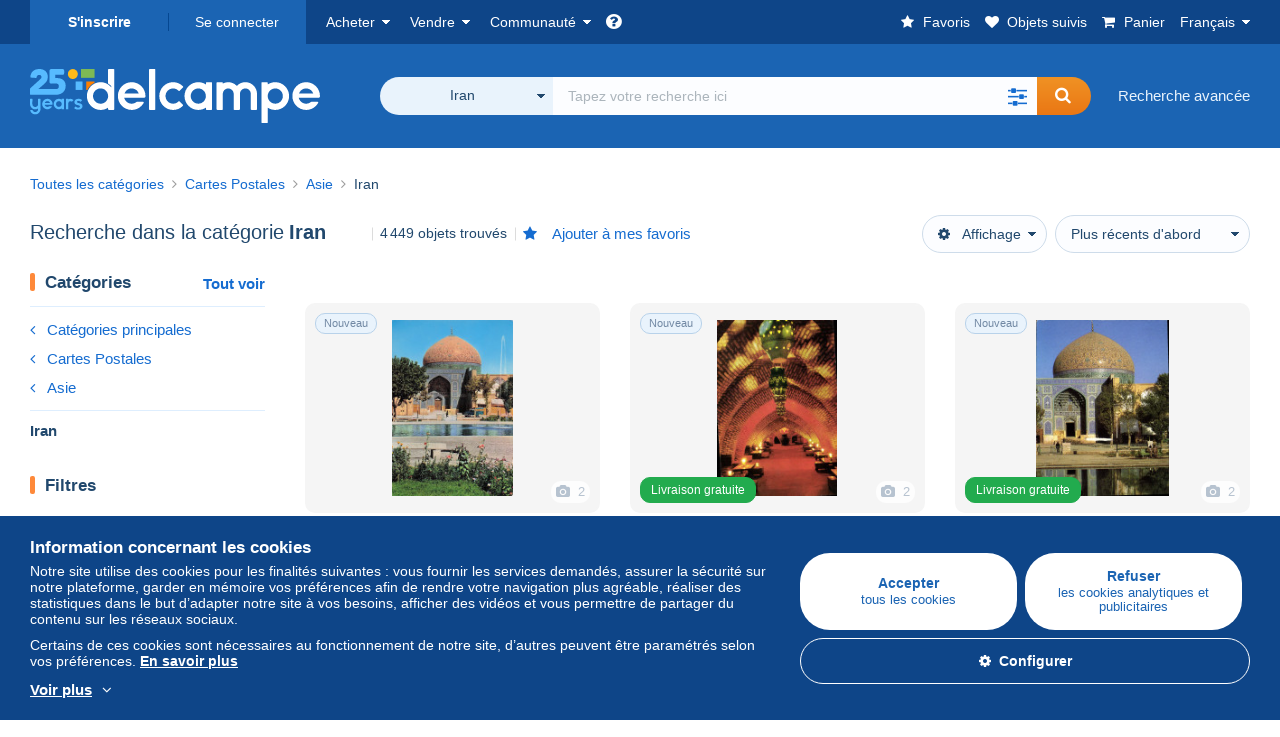

--- FILE ---
content_type: text/html; charset=UTF-8
request_url: https://www.delcampe.net/fr/collections/cartes-postales/iran/
body_size: 50461
content:
<!DOCTYPE html>
<html lang="fr">
    <head><title>Recherche dans la catégorie &quot;Iran&quot; | Delcampe</title>
        <meta name="description" content="Découvrez sur Delcampe des milliers d’objets de collection dans la catégorie &quot;Iran&quot;. Achetez, vendez et échangez avec des passionnés du monde entier sur la plus grande marketplace dédiée aux collectionneurs." />
        <meta name="viewport" content="width=device-width, initial-scale=1.0">
        <meta property="og:locale" content="fr" />
        <meta property="og:type" content="website" />
        <meta property="og:site_name" content="Delcampe" />

        <meta property="og:title" content="Delcampe - La marketplace des collectionneurs" />
            <meta property="og:description" content="Delcampe réunit les acheteurs et les vendeurs du monde entier autour des objets de collection. Rejoignez la communauté et découvrez des objets d’exception !" />
            <meta property="og:url" content="https://www.delcampe.net/fr/collections/cartes-postales/iran/" />
            <meta property="og:image" content="https://www.delcampe.net/images/logo-delcampe-social-media.jpg?v=1769007804" />
            <link rel="canonical" href="https://www.delcampe.net/fr/collections/cartes-postales/iran/" />
            <link rel="alternate" hreflang="en" href="https://www.delcampe.net/en_GB/collectables/postcards/iran/" />
    <link rel="alternate" hreflang="en-GB" href="https://www.delcampe.net/en_GB/collectables/postcards/iran/" />
    <link rel="alternate" hreflang="en-US" href="https://www.delcampe.net/en_GB/collectables/postcards/iran/" />
    <link rel="alternate" hreflang="en-CA" href="https://www.delcampe.net/en_GB/collectables/postcards/iran/" />
    <link rel="alternate" hreflang="en-AU" href="https://www.delcampe.net/en_GB/collectables/postcards/iran/" />
    <link rel="alternate" hreflang="de" href="https://www.delcampe.net/de/sammlerobjekte/ansichtskarten/iran/" />
    <link rel="alternate" hreflang="de-DE" href="https://www.delcampe.net/de/sammlerobjekte/ansichtskarten/iran/" />
    <link rel="alternate" hreflang="de-AT" href="https://www.delcampe.net/de/sammlerobjekte/ansichtskarten/iran/" />
    <link rel="alternate" hreflang="de-BE" href="https://www.delcampe.net/de/sammlerobjekte/ansichtskarten/iran/" />
    <link rel="alternate" hreflang="de-CH" href="https://www.delcampe.net/de/sammlerobjekte/ansichtskarten/iran/" />
    <link rel="alternate" hreflang="es" href="https://www.delcampe.net/es/coleccionismo/postales/iran/" />
    <link rel="alternate" hreflang="es-ES" href="https://www.delcampe.net/es/coleccionismo/postales/iran/" />
    <link rel="alternate" hreflang="it" href="https://www.delcampe.net/it/collezionismo/cartoline/iran/" />
    <link rel="alternate" hreflang="it-IT" href="https://www.delcampe.net/it/collezionismo/cartoline/iran/" />
    <link rel="alternate" hreflang="nl" href="https://www.delcampe.net/nl/verzamelingen/postkaarten/iran/" />
    <link rel="alternate" hreflang="nl-BE" href="https://www.delcampe.net/nl/verzamelingen/postkaarten/iran/" />
    <link rel="alternate" hreflang="nl-NL" href="https://www.delcampe.net/nl/verzamelingen/postkaarten/iran/" />
<!-- generics -->
        <link rel="icon" type="image/x-icon" href="https://www.delcampe.net/favicon.ico?v=1769007804">
        <link rel="icon" href="https://www.delcampe.net/images/favicon/favicon-32.png?v=1769007804" sizes="32x32">
        <link rel="icon" href="https://www.delcampe.net/images/favicon/favicon-57.png?v=1769007804" sizes="57x57">
        <link rel="icon" href="https://www.delcampe.net/images/favicon/favicon-76.png?v=1769007804" sizes="76x76">
        <link rel="icon" href="https://www.delcampe.net/images/favicon/favicon-96.png?v=1769007804" sizes="96x96">
        <link rel="icon" href="https://www.delcampe.net/images/favicon/favicon-128.png?v=1769007804" sizes="128x128">
        <link rel="icon" href="https://www.delcampe.net/images/favicon/favicon-192.png?v=1769007804" sizes="192x192">
        <link rel="icon" href="https://www.delcampe.net/images/favicon/favicon-228.png?v=1769007804" sizes="228x228">

        <!-- Android -->
        <link rel="shortcut icon" sizes="196x196" href="https://www.delcampe.net/images/favicon/favicon-196.png?v=1769007804">

        <!-- iOS -->
        <link rel="apple-touch-icon" href="https://www.delcampe.net/images/favicon/favicon-120.png?v=1769007804" sizes="120x120">
        <link rel="apple-touch-icon" href="https://www.delcampe.net/images/favicon/favicon-152.png?v=1769007804" sizes="152x152">
        <link rel="apple-touch-icon" href="https://www.delcampe.net/images/favicon/favicon-180.png?v=1769007804" sizes="180x180">

        <!-- Windows 8 IE 10-->
        <meta name="msapplication-TileColor" content="#FFFFFF">
        <meta name="msapplication-TileImage" content="https://www.delcampe.net/images/favicon/favicon-144.png?v=1769007804">

        <!— Windows 8.1 + IE11 and above —>
        <meta name="msapplication-config" content="https://www.delcampe.net/images/favicon/browserconfig.xml?v=1769007804" />


        <link rel="stylesheet" href="https://www.delcampe.net/build/default/css/plugins/font-awesome.4fc9f6.css">
        <link rel="stylesheet" href="https://www.delcampe.net/build/default/css/plugins/flag-icon.822268.css">

        <link rel="stylesheet" href="https://www.delcampe.net/build/default/css/default.b55a6a.css">
        <link rel="stylesheet" href="https://www.delcampe.net/build/default/css/marketplace.7423ba.css">

        <link rel="stylesheet" href="https://www.delcampe.net/build/default/css/page/print.806ec8.css">

            
    <link rel="stylesheet" href="https://www.delcampe.net/build/default/css/plugins/select2.093082.css">
    <link rel="stylesheet" href="https://www.delcampe.net/build/default/css/page/gallery.12e465.css">
    
        
        <!--[if lt IE 9]><script src="https://oss.maxcdn.com/html5shiv/3.7.2/html5shiv.min.js"></script><![endif]-->
        <!--[if lt IE 9]><script src="https://oss.maxcdn.com/respond/1.4.2/respond.min.js"></script><![endif]-->

        
        <script type="application/ld+json"></script>

        
                                </head>

            
    <body>

        



<header data-menu-container>
    <div class="menu-top" data-menu>
        <div class="container">
            <ul class="nls main-list">
    <li class="hide-min-sm">
        <a href="" class="go-back-menu" data-open-menu>Fermer<i class="pull-right">&times;</i></a>
    </li>
    <li>
        <ul class="nls child-list"><li class="main-link register">
                    <a href="/fr/my-account/register" class="font-bold">S&#039;inscrire</a>
                </li><li class="main-link dropdown arrow-white login">
                        <a href="/fr/my-account/login" class="hide-min-sm">Se connecter</a>
                        <a href="/fr/my-account/login" class="dropdown-toggle hide-max-sm login-dropdown" data-toggle="dropdown" aria-expanded="false" data-signin-link>Se connecter</a>
                        <div class="dropdown-menu" role="form">
                            <form name="user_login" method="post" action="/fr/my-account/login" autocomplete="off" novalidate="novalidate">
                                <input type="text" id="user_login_nickname" name="user_login[nickname]" required="required" focus="focus" placeholder="Pseudo" class="form-control" />
                                <div class="pos-rel margin-top-xs">
                                    <input type="password" id="user_login_password" name="user_login[password]" required="required" data-display-password="" placeholder="Mot de passe" class="form-control" />
                                    <a href="#" class="display-password show-password"
                                         data-link-password
                                         title="Afficher le mot de passe"
                                         data-label-hide="Cacher le mot de passe"
                                         data-label-show="Afficher le mot de passe"
                                    ></a>
                                </div>
                                <div class="checkbox remember-me margin-top-xs margin-bottom-sm">
                                    <label for="remember_me" class="control-label flex v-top space-xs no-margin line-height-xs font-xs">
                                        <input type="checkbox" id="remember_me" name="_remember_me" checked>
                                        <span class="font-normal">Rester connecté sur cet appareil</span>
                                    </label>
                                </div>
                                <input type="hidden" name="_csrf_token" value="a2b1d699b6.ybYA9ZxDnTQ5tga6RJoRJaOZwwRkVEn-OeMAaGxg-9U.hPBuvt8lxGJcxHzeNP18b9LSln0dPQSPeIBTEDMMruCQ1XGW7C3NTHzTQw">
                                <input type="hidden" name="_target_path" value="https://www.delcampe.net/fr/collections/cartes-postales/iran/">
                                <button type="submit" class="btn-block btn-orange margin-top-xs">Se connecter</button>
                                <a href="/fr/my-account/reset-password" class="text-center">Pseudo / mot de passe oublié ?</a>
                            <input type="hidden" id="user_login__token" name="user_login[_token]" data-controller="csrf-protection" value="85c207c4d9243dc69.8O3PQRz_myWScSLEj5WKxCY9Wzp4W4ZUzJhPBv6erxk.hJ78eVSvz2r2H2-JyP3l82lPI2UtKrYh4ekld43E1likvLsYWriocuchEg" /></form>
                        </div>
                    </li></ul>
    </li>
    <li>
        <ul class="nls child-list">
            <li class="dropdown arrow-white buy-menu" data-parent-slide>
                <a href="/fr/collections/buy/purchases/purchased-items" class="dropdown-toggle" data-toggle="dropdown" role="button" aria-expanded="false" rel="nofollow" data-toggle-menu>Acheter</a>
                <div class="dropdown-menu" role="menu" data-slide>
                    <div class="flex md-1">
                        
<ul class="nls links-list">
    <li data-parent-slide>
        <span class="list-title" data-toggle-menu>Rechercher</span>
        <ul class="nls sub-menu-slide" data-slide>
            <li><a href="/fr/collections/search/by-keywords">Recherche avancée</a></li>
            <li class="margin-top-sm"><a href="/fr/collections/category">Toutes les catégories</a></li>
                            <li><a href="https://blog.delcampe.net/fr/affaires-conclues/" target="_blank">Les antiquités de Sébastien</a></li>
                        <li><a href="/fr/prestige/catalogs/list/opened">Catalogues Maisons de vente</a></li>
            <li>
                <a href="/fr/collections/search?has_promo_only=1" class="green">
                    Toutes les réductions
                    <span class="label-green font-xs padding-h-xs border-radius-md"><i class="fa fa-scissors"></i></span>
                </a>
            </li>
            <li class="margin-top-sm"><a href="/fr/collections/top-stores"rel="nofollow">Top Boutiques</a></li>
        </ul>
    </li>
    <li data-parent-slide>
        <span class="list-title" data-toggle-menu>Mes favoris</span>
        <ul class="nls sub-menu-slide" data-slide>
            <li><a href="/fr/collections/buy/favorites/watching-list"rel="nofollow">Objets suivis</a></li>
            <li><a href="/fr/collections/favorites/favorites-list"rel="nofollow">Recherches favorites</a></li>
            <li><a href="/fr/buy/favorites/favorites-list"rel="nofollow">Gérer mes favoris</a></li>
        </ul>
    </li>
</ul>
<ul class="nls links-list">
    <li data-parent-slide>
        <span class="list-title" data-toggle-menu>Mes offres</span>
        <ul class="nls sub-menu-slide" data-slide>
            <li><a href="/fr/collections/buy/bids/ongoing"rel="nofollow">En cours</a></li>
            <li><a href="/fr/collections/buy/bids/lost"rel="nofollow">Perdantes</a></li>
            <li><a href="/fr/items/lower-offers/proposed"rel="nofollow">Inférieures</a></li>
            <li><a href="/fr/collections/buy/bids/bid-group-proposed"rel="nofollow">Groupées</a></li>
            <li><a href="/fr/collections/buy/bids/auction-house"rel="nofollow">Maisons de vente</a></li>
        </ul>
    </li>
    <li data-parent-slide>
        <span class="list-title" data-toggle-menu>Mes achats</span>
        <ul class="nls sub-menu-slide" data-slide>
            <li><a href="/fr/collections/buy/purchases/purchased-items"rel="nofollow">Tous</a></li>
            <li><a href="/fr/collections/buy/purchases/awaiting-invoice"rel="nofollow">En attente de facturation</a></li>
            <li><a href="/fr/collections/buy/purchases/awaiting-payment"rel="nofollow">A payer</a></li>
            <li><a href="/fr/collections/buy/purchases/awaiting-shipment"rel="nofollow">A recevoir</a></li>
            <li><a href="/fr/collections/buy/purchases/received"rel="nofollow">Reçus</a></li>
            <li><a href="/fr/collections/buy/purchases/archived"rel="nofollow">Archivés</a></li>
        </ul>
    </li>
</ul>
<ul class="nls links-list">
    <li data-parent-slide>
        <span class="list-title" data-toggle-menu>Mes évaluations</span>
        <ul class="nls sub-menu-slide" data-slide>
            <li><a href="/fr/collections/buy/feedback/leave-feedback"rel="nofollow">A donner</a></li>
            <li><a href="/fr/collections/buy/feedback/received-list"rel="nofollow">Reçues</a></li>
            <li><a href="/fr/collections/buy/feedback/given-list"rel="nofollow">Données</a></li>
        </ul>
    </li>
    <li data-parent-slide>
        <span class="list-title" data-toggle-menu>Historique</span>
        <ul class="nls sub-menu-slide" data-slide>
            <li><a href="/fr/collections/buy/purchases/purchased-items/list"rel="nofollow">Objets achetés</a></li>
        </ul>
    </li>
    <li class="more-links" data-parent-slide>
        <span class="list-title hide-min-sm" data-toggle-menu>Plus de liens</span>
        <ul class="nls sub-menu-slide" data-slide>
            <li><a href="/fr/collections/buy/buying-stats"rel="nofollow">Statistiques d'achats</a></li>
            <li><a href="/fr/my-account/blacklist/i-block-sellers"rel="nofollow">Liste noire de vendeurs</a></li>
        </ul>
    </li>
</ul>                        
    <ul class="payments-menu nls links-list">
        <li data-parent-slide><span class="list-title" data-toggle-menu>Paiements</span>
            <ul class="nls sub-menu-slide" data-slide>
                <li><a href="/fr/payments"rel="nofollow">Historique des paiements</a></li><li><a href="/fr/collections/buy/purchases/awaiting-payment"rel="nofollow">Payer mes achats</a></li>
            </ul>
        </li></ul>                    </div>
                </div>
            </li>
            <li class="dropdown arrow-white sell-menu" data-parent-slide>
                <a href="/fr/collections/item/sell" class="dropdown-toggle" data-toggle="dropdown" role="button" aria-expanded="false" rel="nofollow" data-toggle-menu>Vendre</a>
                <div class="dropdown-menu" role="menu" data-slide><div class="flex md-1">
                        
<ul class="nls links-list">
    <li class="put-on-sale" data-parent-slide>
        <a href="/fr/collections/item/sell" class="btn-orange btn-big btn-block">Mettre en vente</a>
        <div class="text-center margin-top-xs"><a href="/fr/selling-methods">Méthodes de mise en vente</a></div>
    </li>
    <li class="more-links" data-parent-slide>
        <span class="list-title" data-toggle-menu>Mes objets en vente</span>
        <ul class="nls sub-menu-slide" data-slide>
            <li><a href="/fr/collections/sell/item-for-sale/pending"rel="nofollow">Planifiés</a></li>
            <li><a href="/fr/collections/sell/item-for-sale/ongoing"rel="nofollow">En cours</a></li>
            <li><a href="/fr/collections/sell/item-for-sale/ongoing-with-offers"rel="nofollow">En cours avec offre(s)</a></li>
            <li><a href="/fr/items/lower-offers/received"rel="nofollow">Offres inférieures reçues</a></li>
            <li><a href="/fr/collections/sell/item-for-sale/bid-group-received"rel="nofollow">Offres groupées reçues</a></li>
            <li><a href="/fr/collections/sell/item/relist-as-new"rel="nofollow">Remettre en nouveauté</a></li>
        </ul>
    </li>
    <li data-parent-slide>
        <span class="list-title" data-toggle-menu>Modifications multiples</span>
        <ul class="nls sub-menu-slide" data-slide>
            <li><a href="/fr/sell/apply-shipping-model"rel="nofollow">Gestion des frais de livraison</a></li>
            <li><a href="/fr/collections/sell/multiple-edit"rel="nofollow">Modifications multiples</a></li>
        </ul>
    </li>
    <li data-parent-slide>
        <span class="list-title" data-toggle-menu>Mes Réductions Boutique</span>
        <ul class="nls sub-menu-slide" data-slide>
            <li><a href="/fr/store-deals/create"rel="nofollow">Créer une réduction</a></li>
            <li><a href="/fr/store-deals"rel="nofollow">Gérer mes réductions</a></li>
        </ul>
    </li>
</ul>
<ul class="nls links-list">
    <li data-parent-slide>
        <span class="list-title" data-toggle-menu>Mes objets vendus</span>
        <ul class="nls sub-menu-slide" data-slide>
            <li><a href="/fr/collections/sell/sold-items/list"rel="nofollow">Tous</a></li>
            <li><a href="/fr/collections/sell/sold-items/to-invoice"rel="nofollow">A facturer</a></li>
            <li><a href="/fr/collections/sell/sold-items/invoiced"rel="nofollow">Facturés</a></li>
            <li><a href="/fr/collections/sell/sold-items/to-send"rel="nofollow">A envoyer</a></li>
            <li><a href="/fr/collections/sell/sold-items/sent"rel="nofollow">Envoyés</a></li>
            <li><a href="/fr/collections/sell/sold-items/archived"rel="nofollow">Archivés</a></li>
        </ul>
    </li>
    <li data-parent-slide>
        <span class="list-title" data-toggle-menu>Mes objets invendus</span>
        <ul class="nls sub-menu-slide" data-slide>
            <li><a href="/fr/collections/sell/unsold-items/closed-list"rel="nofollow">Fermés</a></li>
            <li><a href="/fr/collections/sell/unsold-items/archived-list"rel="nofollow">Archivés</a></li>
        </ul>
    </li>
    <li data-parent-slide>
        <div class="list-title">
            <ul class="list-border-grey flex v-center line-height-sm">
                <li data-toggle-menu>Ma boutique</li></ul>
        </div>
        <ul class="nls sub-menu-slide" data-slide>
                            <li><a href="/fr/store-settings/fiscal-informations"rel="nofollow">Configurer ma boutique</a></li>
                        <li class="margin-top-xs"><a href="/fr/items/import"rel="nofollow">Easy Uploader</a></li>
        </ul>
    </li>
</ul>
<ul class="nls links-list">
    <li data-parent-slide>
        <span class="list-title" data-toggle-menu>Mes évaluations</span>
        <ul class="nls sub-menu-slide" data-slide>
            <li><a href="/fr/collections/sell/feedback/leave-feedback"rel="nofollow">A donner</a></li>
            <li><a href="/fr/collections/sell/feedback/received-list"rel="nofollow">Reçues</a></li>
            <li><a href="/fr/collections/sell/feedback/given-list"rel="nofollow">Données</a></li>
        </ul>
    </li>
    <li data-parent-slide>
        <span class="list-title" data-toggle-menu>Historique</span>
        <ul class="nls sub-menu-slide" data-slide>
            <li><a href="/fr/collections/sell/sold-items/items-list"rel="nofollow">Objets vendus</a></li>
        </ul>
    </li>
    <li class="more-links" data-parent-slide>
        <span class="list-title hide-min-sm" data-toggle-menu>Plus de liens</span>
        <ul class="nls sub-menu-slide" data-slide>
            <li><a href="/fr/collections/sell/selling-stats"rel="nofollow">Statistiques de ventes</a></li>
            <li><a href="/fr/my-account/blacklist/i-block-buyers"rel="nofollow">Liste noire d'acheteurs</a></li>
            <li class="margin-top-sm padding-top-sm border-top-blue-grey"><a href="/fr/forum-estimation">Estimer mon objet</a></li>
        </ul>
    </li>
</ul>
                        
    <ul class="payments-menu nls links-list">
        <li data-parent-slide><span class="list-title" data-toggle-menu>Paiements</span>
            <ul class="nls sub-menu-slide" data-slide>
                <li><a href="/fr/payments"rel="nofollow">Historique des paiements</a></li><li><a href="/fr/collections/buy/purchases/awaiting-payment"rel="nofollow">Payer mes achats</a></li>
            </ul>
        </li></ul>                    </div>
                </div>
            </li>
            <li class="dropdown arrow-white community-menu" data-parent-slide>
                <a href="/fr/forum" class="dropdown-toggle" data-toggle="dropdown" role="button" aria-expanded="false" rel="nofollow" data-toggle-menu>Communauté</a>
                <div class="dropdown-menu" role="menu" data-slide>
                    <div class="flex md-1">
                        

<ul class="nls links-list">
    <li><a href="/fr/community">Communauté de Delcampe</a></li>
    <li><a href="/fr/forum"rel="nofollow">Forum</a></li>
    <li><a href="/fr/agenda/"rel="nofollow">Agenda</a></li>
    <li><a href="/fr/youtube"rel="nofollow">Vidéos</a></li>
    <li><a href="https://blog.delcampe.net/fr" target="_blank">Blog</a></li>
    <li>
        <ul class="nls list-inline margin-top-lg">
            <li><a href="https://www.facebook.com/delcampe" class="button-social facebook" title="Facebook" target="_blank" rel="nofollow noopener noreferrer"><i class="fa fa-facebook"></i></a></li>
            <li><a href="https://www.linkedin.com/company/delcampe-international-sprl" class="button-social linkedin" title="Linkedin" target="_blank" rel="nofollow noopener noreferrer"><i class="fa fa-linkedin"></i></a></li>
            <li><a href="https://www.youtube.com/delcampeofficial" class="button-social youtube" title="Youtube" target="_blank" rel="nofollow noopener noreferrer"><i class="fa fa-youtube-play"></i></a></li>
            <li><a href="https://twitter.com/Delcampe" class="button-social twitter" title="Twitter" target="_blank" rel="nofollow noopener noreferrer"><span class="fa-twitter-x"></span></a></li>
            <li><a href="https://www.instagram.com/delcampe_official" class="button-social instagram" title="Instagram" target="_blank" rel="nofollow noopener noreferrer"><i class="fa fa-instagram"></i></a></li>
            <li><a href="https://pinterest.com/delcampe_marketplace" class="button-social pinterest" title="Pinterest" target="_blank" rel="nofollow noopener noreferrer"><i class="fa fa-pinterest"></i></a></li>
        </ul>
    </li>
</ul>

<div class="main">
    <div class="flex md-1"><ul id="blog-post" class="nls links-list bg-blue-light"><li>
                        <a href="https://blog.delcampe.net/fr/les-plus-belles-ventes-delcampe-janvier-2026/" class="flex md-1 space-sm v-center" target="_blank">
                                                                                            <img src="https://blog.delcampe.net/wp-content/uploads/2026/01/PriceWatch_Janvier_2026_Blog2-96x57.jpg" alt="Les plus belles ventes Delcampe janvier 2026" class="no-margin-bottom" loading="lazy" data-original="https://blog.delcampe.net/wp-content/uploads/2026/01/PriceWatch_Janvier_2026_Blog2-96x57.jpg" data-lazyload-menu>
                                                        <p class="no-margin-bottom">Les plus belles ventes Delcampe janvier 2026</p>
                        </a>
                    </li><li>
                        <a href="https://blog.delcampe.net/fr/lart-de-vivre-a-bord-de-lorient-express-un-voyage-hors-du-temps/" class="flex md-1 space-sm v-center" target="_blank">
                                                                                            <img src="https://blog.delcampe.net/wp-content/uploads/2025/12/20250922-CPA-2-96x57.jpg" alt="L’art de vivre à bord de l’Orient Express : un voyage hors du temps" class="no-margin-bottom" loading="lazy" data-original="https://blog.delcampe.net/wp-content/uploads/2025/12/20250922-CPA-2-96x57.jpg" data-lazyload-menu>
                                                        <p class="no-margin-bottom">L’art de vivre à bord de l’Orient Express : un voyage hors du temps</p>
                        </a>
                    </li></ul><ul id="agenda" class="nls links-list bg-blue-light flex v-center">
            <li class="flex space-md v-center">
                <a href="/fr/agenda/"><img src="https://www.delcampe.net/images/homepage/agenda.jpg?v=1769007804" alt="Agenda"></a>
                <span>
                    <strong>Découvrez l&#039;agenda des collectionneurs !</strong>
                    <a href="/fr/agenda/" class="btn-orange">Découvrir l&#039;agenda</a>
                </span>
            </li>
        </ul>
    </div>
    <div class="menu-community-youtube flex md-1">
                    <div class="links-list">
                <div class="flex space-md v-center">
                    <a href="https://www.youtube.com/watch?v=Gg0ApiuMH4I&amp;list=PLFD6XaVCwAhFsT2RrABRUP6U59iJbGQIl" class="link-video" target="_blank">
                        <img src="https://i.ytimg.com/vi/Gg0ApiuMH4I/mqdefault.jpg" alt="INSOLITE : Découvrez le TIMBRE avec une ÉTONNANTE ERREUR de DATE ! | Le Monde de la Collection" width="125" height="70" loading="lazy">
                    </a>
                    <a href="https://www.youtube.com/watch?v=Gg0ApiuMH4I&amp;list=PLFD6XaVCwAhFsT2RrABRUP6U59iJbGQIl" class="line-height-xs">INSOLITE : Découvrez le TIMBRE avec une ÉTONNANTE ERREUR de DATE ! | Le Monde de la Collection</a>
                </div>
            </div>
                    <div class="links-list">
                <div class="flex space-md v-center">
                    <a href="https://www.youtube.com/watch?v=t8wDJAqxxqA&amp;list=PLFD6XaVCwAhGT98UT4xTqDlM9xjacnV7i" class="link-video" target="_blank">
                        <img src="https://i.ytimg.com/vi/t8wDJAqxxqA/mqdefault.jpg" alt="Les +BELLES VENTES Delcampe (janvier 2026) | Les objets de collection de la marketplace" width="125" height="70" loading="lazy">
                    </a>
                    <a href="https://www.youtube.com/watch?v=t8wDJAqxxqA&amp;list=PLFD6XaVCwAhGT98UT4xTqDlM9xjacnV7i" class="line-height-xs">Les +BELLES VENTES Delcampe (janvier 2026) | Les objets de collection de la marketplace</a>
                </div>
            </div>
            </div>
</div>                    </div>
                </div>
            </li>
        </ul>
    </li>
    <li class="main">
        <ul class="nls child-list">
            <li class="no-dropdown helpcenter">
                <a href="/fr/help-center" target="_blank" title="help_center.general_title">
                    <i class="fa fa-question-circle in-block"></i>
                    <span class="hide">Centre d&#039;aide</span>
                </a>
            </li>
            <li class="align-right no-dropdown favorites">
                <a href="/fr/collections/favorites/favorites-list" title="Mes favoris" rel="nofollow">
                    <i class="fa fa-star in-block"></i>
                    <span class="hide-lg">Favoris</span>
                </a>
            </li>
            <li class="no-dropdown watching-list">
                <a href="/fr/collections/buy/favorites/watching-list" title="Objets suivis" rel="nofollow">
                    <i class="fa fa-heart in-block"></i>
                    <span class="hide-lg">Objets suivis</span>
                </a>
            </li>
            <li class="no-dropdown basket-container">
                <a href="/fr/collections/basket" class="basket" title="Mon panier" rel="nofollow" data-go-basket>
                    <i class="fa fa-shopping-cart in-block"></i>
                    <span class="hide-lg">Panier</span></a>
            </li>
                        <li class="dropdown arrow-white langages not-full-width" data-parent-slide>
                    <a href="#" class="dropdown-toggle" data-toggle="dropdown" aria-expanded="false" data-toggle-menu>Français</a>
                    <ul class="dropdown-menu small-dropdown" role="menu" data-slide><li><a href="https://www.delcampe.net/en_GB/collectables/postcards/iran/">English (United Kingdom)</a></li><li><a href="https://www.delcampe.net/en_US/collectibles/postcards/iran/">English (United States)</a></li><li><a href="https://www.delcampe.net/nl/verzamelingen/postkaarten/iran/">Nederlands</a></li><li><a href="https://www.delcampe.net/de/sammlerobjekte/ansichtskarten/iran/">Deutsch</a></li><li><a href="https://www.delcampe.net/it/collezionismo/cartoline/iran/">Italiano</a></li><li><a href="https://www.delcampe.net/es/coleccionismo/postales/iran/">Español</a></li></ul>
                </li></ul>
    </li></ul>
        </div>
    </div>
    <div class="header-main data-search-bar" data-search-bar>
        <div class="container">
            <div class="header-container">
                <button type="button" class="menu-mobile hide-min-sm" data-target=".header-menu" data-open-menu><i class="fa fa-bars"></i></button><div class="header-logo">
    <a href="/fr/collections/" class="logo-delcampe"><img src="https://www.delcampe.net/images/logo-delcampe-25-ans.svg?v=1769007804" width="290" height="54" alt="Logo Delcampe"></a>
        </div><div class="header-search">
                    <form name="search-top" method="get" action="/fr/collections/search" class="form-main-search flex space-sm v-center" id="search" data-js="search" novalidate="novalidate">
<div class="full-width pos-rel">
    <div class="search-bar dropdown-with-checkbox form-flex">
        <div class="dropdown">
            <button class="search-filter dropdown-toggle" data-toggle="dropdown" aria-haspopup="true" aria-expanded="false" type="button" data-placement="bottom">
                <span class="filter-label" data-by-category="Par catégorie [{numberOfCategories}]">Toutes les catégories</span>
            </button>
            <div class="dropdown-menu text-left no-border-radius-right">
                <ul class="dropdown-menu-checked-list" role="menu">
                    <li class="strong">
                        <div class="checkbox">
                                                            <label class="control-label"><input type="checkbox" name="all-delcampe"/>Toutes les catégories</label>
                                                    </div>
                    </li>
                    <li class="divider">&nbsp;</li>
                    <li class="title font-bold">Catégories populaires</li>
                                                                <li>
                            <div class="checkbox">
                                <label for="categories_0">
                                    <input type="checkbox" id="categories_0" name="categories[]" value="30001" data-category-check>
                                    Timbres
                                </label>
                            </div>
                        </li>
                                                                    <li>
                            <div class="checkbox">
                                <label for="categories_1">
                                    <input type="checkbox" id="categories_1" name="categories[]" value="30002" data-category-check>
                                    Cartes Postales
                                </label>
                            </div>
                        </li>
                                                                    <li>
                            <div class="checkbox">
                                <label for="categories_2">
                                    <input type="checkbox" id="categories_2" name="categories[]" value="30003" data-category-check>
                                    Monnaies &amp; Billets
                                </label>
                            </div>
                        </li>
                                                                    <li>
                            <div class="checkbox">
                                <label for="categories_3">
                                    <input type="checkbox" id="categories_3" name="categories[]" value="34443" data-category-check>
                                    Photographie
                                </label>
                            </div>
                        </li>
                                                                <li class="title font-bold">Catégories</li>
                                            <li>
                            <div class="checkbox">
                                <label for="categories_4">
                                    <input type="checkbox" id="categories_4"
                                           name="categories[]"                                            value="34442" data-category-check>
                                    Art &amp; Antiquités
                                </label>
                            </div>
                        </li>
                                                                    <li>
                            <div class="checkbox">
                                <label for="categories_5">
                                    <input type="checkbox" id="categories_5"
                                           name="categories[]"  checked                                            value="6493" data-category-check>
                                    Iran
                                </label>
                            </div>
                        </li>
                                                                    <li>
                            <div class="checkbox">
                                <label for="categories_6">
                                    <input type="checkbox" id="categories_6"
                                           name="categories[]"                                            value="34441" data-category-check>
                                    Bijoux &amp; Horlogerie
                                </label>
                            </div>
                        </li>
                                                                    <li>
                            <div class="checkbox">
                                <label for="categories_7">
                                    <input type="checkbox" id="categories_7"
                                           name="categories[]"                                            value="34440" data-category-check>
                                    Bistrot &amp; Alimentation
                                </label>
                            </div>
                        </li>
                                                                    <li>
                            <div class="checkbox">
                                <label for="categories_8">
                                    <input type="checkbox" id="categories_8"
                                           name="categories[]"                                            value="4222" data-category-check>
                                    Bureau (objets liés)
                                </label>
                            </div>
                        </li>
                                                                    <li>
                            <div class="checkbox">
                                <label for="categories_9">
                                    <input type="checkbox" id="categories_9"
                                           name="categories[]"                                            value="30002" data-category-check>
                                    Cartes Postales
                                </label>
                            </div>
                        </li>
                                                                    <li>
                            <div class="checkbox">
                                <label for="categories_10">
                                    <input type="checkbox" id="categories_10"
                                           name="categories[]"                                            value="34439" data-category-check>
                                    Cartes de Collection modernes
                                </label>
                            </div>
                        </li>
                                                                    <li>
                            <div class="checkbox">
                                <label for="categories_11">
                                    <input type="checkbox" id="categories_11"
                                           name="categories[]"                                            value="6378" data-category-check>
                                    Cinéma, TV &amp; Video
                                </label>
                            </div>
                        </li>
                                                                    <li>
                            <div class="checkbox">
                                <label for="categories_12">
                                    <input type="checkbox" id="categories_12"
                                           name="categories[]"                                            value="1752" data-category-check>
                                    Fèves
                                </label>
                            </div>
                        </li>
                                                                    <li>
                            <div class="checkbox">
                                <label for="categories_13">
                                    <input type="checkbox" id="categories_13"
                                           name="categories[]"                                            value="6367" data-category-check>
                                    Habits, textiles &amp; linge d&#039;époque
                                </label>
                            </div>
                        </li>
                                                                    <li>
                            <div class="checkbox">
                                <label for="categories_14">
                                    <input type="checkbox" id="categories_14"
                                           name="categories[]"                                            value="34438" data-category-check>
                                    Jeux vidéo
                                </label>
                            </div>
                        </li>
                                                                    <li>
                            <div class="checkbox">
                                <label for="categories_15">
                                    <input type="checkbox" id="categories_15"
                                           name="categories[]"                                            value="34437" data-category-check>
                                    Jeux, Jouets &amp; Figurines
                                </label>
                            </div>
                        </li>
                                                                    <li>
                            <div class="checkbox">
                                <label for="categories_16">
                                    <input type="checkbox" id="categories_16"
                                           name="categories[]"                                            value="1898" data-category-check>
                                    Kinder &amp; Diddl
                                </label>
                            </div>
                        </li>
                                                                    <li>
                            <div class="checkbox">
                                <label for="categories_17">
                                    <input type="checkbox" id="categories_17"
                                           name="categories[]"                                            value="30004" data-category-check>
                                    Livres, BD, Revues
                                </label>
                            </div>
                        </li>
                                                                    <li>
                            <div class="checkbox">
                                <label for="categories_18">
                                    <input type="checkbox" id="categories_18"
                                           name="categories[]"                                            value="8411" data-category-check>
                                    Loisirs créatifs
                                </label>
                            </div>
                        </li>
                                                                    <li>
                            <div class="checkbox">
                                <label for="categories_19">
                                    <input type="checkbox" id="categories_19"
                                           name="categories[]"                                            value="21607" data-category-check>
                                    Magnets
                                </label>
                            </div>
                        </li>
                                                                    <li>
                            <div class="checkbox">
                                <label for="categories_20">
                                    <input type="checkbox" id="categories_20"
                                           name="categories[]"                                            value="34436" data-category-check>
                                    Militaria
                                </label>
                            </div>
                        </li>
                                                                    <li>
                            <div class="checkbox">
                                <label for="categories_21">
                                    <input type="checkbox" id="categories_21"
                                           name="categories[]"                                            value="1748" data-category-check>
                                    Minéraux &amp; Fossiles
                                </label>
                            </div>
                        </li>
                                                                    <li>
                            <div class="checkbox">
                                <label for="categories_22">
                                    <input type="checkbox" id="categories_22"
                                           name="categories[]"                                            value="34435" data-category-check>
                                    Modélisme &amp; Maquettisme
                                </label>
                            </div>
                        </li>
                                                                    <li>
                            <div class="checkbox">
                                <label for="categories_23">
                                    <input type="checkbox" id="categories_23"
                                           name="categories[]"                                            value="30003" data-category-check>
                                    Monnaies &amp; Billets
                                </label>
                            </div>
                        </li>
                                                                    <li>
                            <div class="checkbox">
                                <label for="categories_24">
                                    <input type="checkbox" id="categories_24"
                                           name="categories[]"                                            value="34434" data-category-check>
                                    Musique &amp; Instruments
                                </label>
                            </div>
                        </li>
                                                                    <li>
                            <div class="checkbox">
                                <label for="categories_25">
                                    <input type="checkbox" id="categories_25"
                                           name="categories[]"                                            value="1742" data-category-check>
                                    Parfums &amp; Beauté
                                </label>
                            </div>
                        </li>
                                                                    <li>
                            <div class="checkbox">
                                <label for="categories_26">
                                    <input type="checkbox" id="categories_26"
                                           name="categories[]"                                            value="34443" data-category-check>
                                    Photographie
                                </label>
                            </div>
                        </li>
                                                                    <li>
                            <div class="checkbox">
                                <label for="categories_27">
                                    <input type="checkbox" id="categories_27"
                                           name="categories[]"                                            value="30007" data-category-check>
                                    Pin&#039;s
                                </label>
                            </div>
                        </li>
                                                                    <li>
                            <div class="checkbox">
                                <label for="categories_28">
                                    <input type="checkbox" id="categories_28"
                                           name="categories[]"                                            value="18840" data-category-check>
                                    Plantes, Graines et Bulbes
                                </label>
                            </div>
                        </li>
                                                                    <li>
                            <div class="checkbox">
                                <label for="categories_29">
                                    <input type="checkbox" id="categories_29"
                                           name="categories[]"                                            value="1955" data-category-check>
                                    Publicité
                                </label>
                            </div>
                        </li>
                                                                    <li>
                            <div class="checkbox">
                                <label for="categories_30">
                                    <input type="checkbox" id="categories_30"
                                           name="categories[]"                                            value="7540" data-category-check>
                                    Religion &amp; Esotérisme
                                </label>
                            </div>
                        </li>
                                                                    <li>
                            <div class="checkbox">
                                <label for="categories_31">
                                    <input type="checkbox" id="categories_31"
                                           name="categories[]"                                            value="14591" data-category-check>
                                    Saisons &amp; Fêtes
                                </label>
                            </div>
                        </li>
                                                                    <li>
                            <div class="checkbox">
                                <label for="categories_32">
                                    <input type="checkbox" id="categories_32"
                                           name="categories[]"                                            value="7731" data-category-check>
                                    Sciences &amp; Technique
                                </label>
                            </div>
                        </li>
                                                                    <li>
                            <div class="checkbox">
                                <label for="categories_33">
                                    <input type="checkbox" id="categories_33"
                                           name="categories[]"                                            value="12472" data-category-check>
                                    Sports
                                </label>
                            </div>
                        </li>
                                                                    <li>
                            <div class="checkbox">
                                <label for="categories_34">
                                    <input type="checkbox" id="categories_34"
                                           name="categories[]"                                            value="1892" data-category-check>
                                    Tabac (objets liés)
                                </label>
                            </div>
                        </li>
                                                                    <li>
                            <div class="checkbox">
                                <label for="categories_35">
                                    <input type="checkbox" id="categories_35"
                                           name="categories[]"                                            value="30001" data-category-check>
                                    Timbres
                                </label>
                            </div>
                        </li>
                                                                    <li>
                            <div class="checkbox">
                                <label for="categories_36">
                                    <input type="checkbox" id="categories_36"
                                           name="categories[]"                                            value="2767" data-category-check>
                                    Transports
                                </label>
                            </div>
                        </li>
                                                                    <li>
                            <div class="checkbox">
                                <label for="categories_37">
                                    <input type="checkbox" id="categories_37"
                                           name="categories[]"                                            value="30006" data-category-check>
                                    Télécartes
                                </label>
                            </div>
                        </li>
                                                                    <li>
                            <div class="checkbox">
                                <label for="categories_38">
                                    <input type="checkbox" id="categories_38"
                                           name="categories[]"                                            value="30008" data-category-check>
                                    Vieux Papiers
                                </label>
                            </div>
                        </li>
                                                                    <li>
                            <div class="checkbox">
                                <label for="categories_39">
                                    <input type="checkbox" id="categories_39"
                                           name="categories[]"                                            value="34433" data-category-check>
                                    Vinyles
                                </label>
                            </div>
                        </li>
                                                            </ul>
            </div>
        </div>
        <div class="main pos-rel">
            <div class="dropdown quick-advanced-search">
    <a href="" class="dropdown-toggle" role="button" data-toggle="dropdown" aria-expanded="true" title="Recherche avancée">
        <i class="fa fa-sliders blue-link font-xxxl" aria-hidden="true"></i>
    </a>
    <div class="dropdown-menu text-left" data-dropdown-select>
        <div class="flex space-xs all-2 sm-1 v-center">
            <strong>Mode de recherche</strong><select id="search_mode" name="search_mode" class="form-control"><option value="all" selected="selected">Tous ces mots</option><option value="any">Un de ces mots</option><option value="phrase">L&#039;expression exacte</option><option value="extended">Syntaxe avancée</option></select><strong>Termes à exclure <a href="" class="info-tooltip" data-toggle="tooltip" data-original-title="(séparés par des &quot;,&quot;)" data-placement="right"><i class="fa fa-info"></i></a></strong><input type="text" id="excluded_terms" name="excluded_terms" class="form-control" /></div>

        <div class="form-group no-margin margin-top-sm">
            <strong class="control-label in-block margin-bottom-xs">Rechercher dans</strong>
            <div class="bloc-white bloc-xs border-radius-xxl flex space-sm v-center">
                <span class="main no-margin padding-left-xs">Descriptions</span>
                    <div class="form-group">
                <div>
            
                    <div class="switch-on-off in-block" data-switch>
        <label for="is_searchable_in_descriptions">
            <input type="checkbox" id="is_searchable_in_descriptions" name="is_searchable_in_descriptions" value="1"id="is_searchable_in_descriptions" name="is_searchable_in_descriptions" activated="form.choice_type_true" desactivated="form.choice_type_false">
            <span class="switch-text switch-text-yes">Oui</span>
            <span class="switch-text switch-text-no">Non</span>
            <span class="switch-circle"></span>
        </label>
    </div>

        </div>
    </div>

            </div>
        </div>

        <div class="form-group no-margin margin-top-xs">
            <div class="bloc-white bloc-xs border-radius-xxl flex space-sm v-center">
                <span class="main no-margin padding-left-xs">Traductions</span>
                    <div class="form-group">
                <div>
            
                    <div class="switch-on-off in-block" data-switch>
        <label for="is_searchable_in_translations">
            <input type="checkbox" id="is_searchable_in_translations" name="is_searchable_in_translations" value="1"id="is_searchable_in_translations" name="is_searchable_in_translations" activated="form.choice_type_true" desactivated="form.choice_type_false">
            <span class="switch-text switch-text-yes">Oui</span>
            <span class="switch-text switch-text-no">Non</span>
            <span class="switch-circle"></span>
        </label>
    </div>

        </div>
    </div>

            </div>
        </div>
    </div>
</div>            <div data-search-bar-box>
                <input type="search" id="term" name="term" aria-label="global_search.search_label" placeholder="Tapez votre recherche ici" class="form-control" />
            </div>
        </div>
                    <input type="hidden" name="payment_methods[]" value="paypal">
                    <input type="hidden" name="payment_methods[]" value="delcampe_pay">
                    <input type="hidden" name="payment_methods[]" value="bank_transfer">
                    <input type="hidden" name="payment_methods[]" value="visa">
                    <input type="hidden" name="payment_methods[]" value="mastercard">
                    <input type="hidden" name="payment_methods[]" value="bcmc">
                    <input type="hidden" name="payment_methods[]" value="ideal">
                    <input type="hidden" name="payment_methods[]" value="maestro">
                            <input type="hidden" name="show_types[]" value="fixed_price">
                    <input type="hidden" name="show_types[]" value="bids_with_offer">
                    <input type="hidden" name="show_types[]" value="bids_without_offer">
                    <input type="hidden" name="show_types[]" value="auction_houses">
                <input type="hidden" name="display_state" value="ongoing">
        <input type="hidden" name="started_days" value="">
        <input type="hidden" name="started_hours" value="">
        <input type="hidden" name="ended_hours" value="">
        <input type="hidden" name="display_only" value="">
        <input type="hidden" name="min_price" value="">
        <input type="hidden" name="max_price" value="">
                        <input type="hidden" name="seller_localisation_continent" value="">
        <input type="hidden" name="seller_localisation_country" value="">
        <input type="hidden" name="seller_localisation_choice" value="world">
        <input type="hidden" name="view" value="gallery">
        <input type="hidden" name="order" value="sale_start_datetime">
        <button type="submit" class="btn-orange" title="Rechercher">
            <span class="hide"><i class="fa fa-search"></i></span><span
                    class="search-text">Rechercher</span>
        </button>
    </div>
    <div id="recent-search" class="search-bar-menu bloc-shadow-orange bg-white text-left hide" data-recent-search-results data-term-link="/fr/collections/search?term=__TERM__">
    <div class="flex space-sm v-center">
        <ul class="list-border-grey v-center">
            <li><strong class="title-border-orange font-lg no-center-mobile">Recherches récentes</strong></li>
            <li><a href="#" class="font-xs" data-remove-recent-search>Effacer l&#039;historique</a></li>
        </ul>
        <a href="#" class="align-right" data-hide-search-bar-box>Fermer<span class="close-icon"></span>
        </a>
    </div>
    <ul class="nls search-results" data-results></ul>
    </div></div>
<div class="nowrap">
    <a href="/fr/collections/search/by-keywords?categories%5B0%5D=6493"
       class="advanced-search">Recherche avancée</a>
</div>
</form>

                </div>
            </div>
        </div>
        <div data-search-bar-box>
            <div class="hide mobile-navigation flex space-sm v-center padding-sm">
                <a href="" data-hide-search-bar-box><i class="fa fa-arrow-left"></i></a>
                <strong class="main text-center">Recherche</strong>
                <a href="" data-hide-search-bar-box><i class="fa fa-times"></i></a>
            </div>
            <div data-search-bar-box>
                <div id="push-search" class="search-bar-menu bg-white no-padding text-left hide">
                    <div class="container pos-rel">
                        <a href="#" class="align-right" data-hide-search-bar-box>Fermer<span class="close-icon"></span>
                        </a>
                        <div class="flex md-1" data-push-search-get-results="/fr/search-bar/push-search">
                            <div class="search-left">
                                <div id="popular-research" data-popular-search-results>
    <strong class="title-border-orange font-lg no-center-mobile">Recherches populaires</strong>
    <div class="content">
                    <div class="bloc-blue-light no-border text-center bloc-sm line-height-md font-xs" data-no-results>
                <strong>Aucun résultat</strong>
            </div>
            </div>
</div>
                                <div id="related-categories" data-related-categories-results>
    <strong class="title-border-orange font-lg no-center-mobile">Catégories liées</strong>
    <div class="content">
                    <div class="bloc-blue-light no-border text-center bloc-sm line-height-md font-xs" data-no-results>
                <strong>Aucun résultat</strong>
            </div>
            </div>
</div>
                            </div>
                            <div class="main" data-search-right>
                                <div id="popular-items" data-popular-items-results>
    <strong class="title-border-orange font-lg no-center-mobile">Objets populaires</strong>
    <div class="content">
                    <div class="bloc-blue-light no-border text-center bloc-lg line-height-md" data-no-results>
                <strong>Aucun résultat</strong><br>
                Il n'y a pas d'objets correspondant à votre recherche...<br>Vérifiez que l'orthographe des mots est correcte ou élargissez votre recherche pour obtenir des résultats !
            </div>
            </div>
</div>
                                                                                            </div>
                        </div>
                    </div>
                </div>
            </div>
        </div>
    </div></header>

            
                <div class="content-grid container-full clearow">
        <div class="container">            <ol class="breadcrumb" itemscope itemtype="http://schema.org/BreadcrumbList"><li itemprop="itemListElement" itemscope itemtype="http://schema.org/ListItem">
                <a itemprop="item" href="/fr/collections/category">
                    <span itemprop="name">Toutes les catégories</span>
                    <meta itemprop="position" content="1" />
                </a>
            </li><li itemprop="itemListElement" itemscope itemtype="http://schema.org/ListItem">
                <a itemprop="item" href="/fr/collections/cartes-postales/">
                    <span itemprop="name">Cartes Postales</span>
                    <meta itemprop="position" content="2" />
                </a>
            </li><li itemprop="itemListElement" itemscope itemtype="http://schema.org/ListItem">
                <a itemprop="item" href="/fr/collections/cartes-postales/asie/">
                    <span itemprop="name">Asie</span>
                    <meta itemprop="position" content="3" />
                </a>
            </li><li class="active" itemprop="itemListElement" itemscope itemtype="http://schema.org/ListItem">
                <link itemprop="item" href=".">
                    <span itemprop="name">Iran</span>
                    <meta itemprop="position" content="4" />
                </link>
            </li></ol>
    <div class="gallery-page flex md-1 flex-wrap"
        data-push-marketing="search" data-pm-key="0b964dc2a70836f5a44f5d634dfc5e9b"
        data-pm-category-id="6493" data-pm-seller-id="" data-pm-terms=""
    >

        
                            
        <div id="search-results">
    <ul class="list-border-grey no-list-sm v-center no-wrap" data-favorite-list>
        <li class="search-text">
            <h1 class="font-xxl font-normal no-margin"><span>Recherche dans la catégorie</span> <span class="category"><strong title="Iran">Iran</strong></span></h1>
        </li>
        <li class="font-sm nowrap">
            <span data-total-hits="4449">4 449 objets trouvés</span>
        </li>
                                    <li class="favorite-container">
                    <a href="javascript:void(0)"
       id="favorite-btn-filter"
       class="no-button-style favorite"
       data-toggle="tooltip"
       data-original-title="Pour utiliser la fonctionnalité &quot;Ajouter à mes favoris&quot;, connectez-vous."
       data-placement="bottom"
       data-login
    >
        <span class="nowrap">
            <i class="fa fa-star margin-right-sm" aria-hidden="true"></i>
            Ajouter à mes favoris
        </span>
    </a>                </li>
                        </ul>
</div>

        <div id="display-settings" class="align-right flex space-xs sm-2">
            <div class="display-options dropdown no-arrow" data-item-card-options>
    <button class="dropdown-toggle btn-block nowrap" data-toggle="dropdown" type="button" aria-expanded="false">
        <i class="fa fa-cog margin-right-sm"></i>Affichage</button>
    <div class="dropdown-menu">
        <form name="item_card_option" method="post" action="/fr/collections/search/item-card-option" data-current-url="https://www.delcampe.net/fr/collections/search?term=&amp;categories%5B0%5D=6493&amp;search_mode=all&amp;is_searchable_in_translations=0&amp;is_searchable_in_descriptions=0&amp;show_types%5B0%5D=fixed_price&amp;show_types%5B1%5D=bids_with_offer&amp;show_types%5B2%5D=bids_without_offer&amp;show_types%5B3%5D=auction_houses&amp;show_type=all&amp;view_filters_reminder=1&amp;view=gallery&amp;display_ongoing=ongoing&amp;display_state=ongoing&amp;duration_selection=all&amp;payment_methods%5B0%5D=paypal&amp;payment_methods%5B1%5D=delcampe_pay&amp;payment_methods%5B2%5D=bank_transfer&amp;payment_methods%5B3%5D=visa&amp;payment_methods%5B4%5D=mastercard&amp;payment_methods%5B5%5D=bcmc&amp;payment_methods%5B6%5D=ideal&amp;payment_methods%5B7%5D=maestro&amp;payment_method_choices%5B0%5D=paypal&amp;payment_method_choices%5B1%5D=delcampe_pay&amp;payment_method_choices%5B2%5D=bank_transfer&amp;payment_method_choices%5B3%5D=visa&amp;payment_method_choices%5B4%5D=mastercard&amp;payment_method_choices%5B5%5D=bcmc&amp;payment_method_choices%5B6%5D=ideal&amp;payment_method_choices%5B7%5D=maestro&amp;seller_localisation_choice=world&amp;currency=all&amp;exclude_empty_description=0&amp;slug=cartes-postales/iran&amp;is_auction_house_seller=0&amp;has_free_delivery=0&amp;has_promo_only=0" novalidate="novalidate">
            <div class="padding-md">
                                    <label class="control-label">Affichage des résultats</label>
                    <div class="flex all-2 space-xs">
                        <div class="flex all-2 space-xxs">
                            <a href="javascript:void(0)"
                                data-change-view
                                class="btn-blue-light checked"
                                title="Vue Galerie"
                            >
                                <i class="fa fa-th" aria-hidden="true"></i>
                                <div class="radio">
            <label class="control-label" for="view_0">
                <input type="radio" id="view_0" name="view" value="gallery" checked="checked" />gallery</label>
        </div>
                            </a>
                            <a href="javascript:void(0)"
                               data-change-view
                                class="btn-blue-light"
                                title="Vue Toutes les photos"
                            >
                                <i class="fa fa-th-list" aria-hidden="true"></i>
                                <div class="radio">
            <label class="control-label" for="view_1">
                <input type="radio" id="view_1" name="view" value="thumbs" />thumbs</label>
        </div>
                            </a>
                        </div>
                                    <div class="pag-display padding-sm">
        <select name="size" class="form-control border-radius-xl">
                            <option value="12">12 résultats par page</option>
                            <option value="24">24 résultats par page</option>
                            <option value="60" selected>60 résultats par page</option>
                            <option value="120">120 résultats par page</option>
                            <option value="240">240 résultats par page</option>
                            <option value="480">480 résultats par page</option>
                    </select>
                <input type="hidden" name="page" value="1">
    </div>

                    </div>
                                <div class="margin-top-md">
                    <label class="control-label">Affichage des informations</label>
                    <div class="form-group"> <div id="item_card_option_options"><div class="checkbox">
            <label class="control-label" for="item_card_option_options_0">
                <input type="checkbox" id="item_card_option_options_0" name="item_card_option[options][]" value="shipping_fees" />Frais de livraison</label>
        </div>
    <div class="checkbox">
            <label class="control-label" for="item_card_option_options_1">
                <input type="checkbox" id="item_card_option_options_1" name="item_card_option[options][]" value="remaining_time" />Temps restant</label>
        </div>
    <div class="checkbox">
            <label class="control-label" for="item_card_option_options_2">
                <input type="checkbox" id="item_card_option_options_2" name="item_card_option[options][]" value="seller_name" />Pseudo du vendeur</label>
        </div>
    <div class="checkbox">
            <label class="control-label" for="item_card_option_options_3">
                <input type="checkbox" id="item_card_option_options_3" name="item_card_option[options][]" value="end_date" />Date de fin</label>
        </div>
    <div class="checkbox">
            <label class="control-label" for="item_card_option_options_4">
                <input type="checkbox" id="item_card_option_options_4" name="item_card_option[options][]" value="seller_account_type" checked="checked" />Statut du vendeur</label>
        </div>
    <div class="checkbox">
            <label class="control-label" for="item_card_option_options_5">
                <input type="checkbox" id="item_card_option_options_5" name="item_card_option[options][]" value="categories" />Catégories</label>
        </div>
    <div class="checkbox">
            <label class="control-label" for="item_card_option_options_6">
                <input type="checkbox" id="item_card_option_options_6" name="item_card_option[options][]" value="country" />Pays du vendeur</label>
        </div>
    <div class="checkbox">
            <label class="control-label" for="item_card_option_options_7">
                <input type="checkbox" id="item_card_option_options_7" name="item_card_option[options][]" value="payment" />Moyens de paiement</label>
        </div>
    <div class="checkbox">
            <label class="control-label" for="item_card_option_options_8">
                <input type="checkbox" id="item_card_option_options_8" name="item_card_option[options][]" value="seller" />Informations du vendeur</label>
        </div>
    <div class="checkbox">
            <label class="control-label" for="item_card_option_options_9">
                <input type="checkbox" id="item_card_option_options_9" name="item_card_option[options][]" value="spoken_language" />Langues parlées</label>
        </div>
    <div class="checkbox">
            <label class="control-label" for="item_card_option_options_10">
                <input type="checkbox" id="item_card_option_options_10" name="item_card_option[options][]" value="associations" />Associations</label>
        </div>
    </div>  </div> 
                </div>
            </div>
            <div class="border-top-grey padding-md">
                <button type="submit" class="btn-blue btn-block">Enregistrer les paramètres</button>
            </div>
        </form>
    </div>
</div>            <div>
                <select id="order" name="order" data-replace-id="search-" class="form-control"><option value="sale_start_datetime" selected="selected">Plus récents d&#039;abord</option><option value="sale_end_datetime" data-check-on-change="">Fermant bientôt d&#039;abord</option><option value="price_asc">Moins chers d&#039;abord</option><option value="price_desc">Plus chers d&#039;abord</option><option value="title">Titre : De A à Z</option></select>
            </div>
        </div>

        <aside class="aside-search no-tabs">

            <div class="panel-group panel-toggle">
                <nav id="categories-list" class="tab-pane panel closed active">
    <div class="panel-heading">
        <a href="#collapse-categories" data-toggle="collapse" aria-expanded="false" class="collapsed">Catégories</a>
    </div>
    <div id="collapse-categories" class="collapse">
        <div class="panel-body">
            <div class="flex space-sm v-center margin-bottom-sm">
                <h3 class="title-border-orange no-margin font-lg hide-max-md main">Catégories</h3>
                <a href="/fr/collections/category" class="font-bold">Tout voir</a>
            </div><ul class="nls">
                                            <li class="flex space-xs v-center margin-top-sm border-top-blue padding-top-sm">
                            <a href="/fr/collections/search?slug=cartes-postales/iran">
                                <i class="fa fa-angle-left margin-right-sm"></i>Catégories principales</a>
                        </li></ul><ul class="nls">
                                                                    <li class="parent-cat margin-top-xs margin-bottom-xs flex h-right v-center">
                            <a href="/fr/collections/search?slug=cartes-postales/iran&amp;categories%5B0%5D=30002" class="main">
                                <i class="fa fa-angle-left margin-right-sm"></i>Cartes Postales
                            </a>
                        </li>
                                                                    <li class="parent-cat margin-top-xs margin-bottom-xs flex h-right v-center">
                            <a href="/fr/collections/search?slug=cartes-postales/iran&amp;categories%5B0%5D=703" class="main">
                                <i class="fa fa-angle-left margin-right-sm"></i>Asie
                            </a>
                        </li>
                                    </ul><ul class="nls">
                    <li class="current-cat border-top-blue margin-top-sm padding-top-sm flex h-right v-center margin-bottom-xs">
                        <span class="main">Iran</span></li>
                </ul></div>
    </div>
</nav>

                
<div id="filter-search" class="tab-pane panel closed">
    <div class="panel-heading">
        <a href="#collapse-filters" class="collapsed" data-toggle="collapse" aria-expanded="false">
            Filtres
                    </a>
    </div>
    <div id="collapse-filters" class="collapse">
        <div class="panel-body" tabindex="100">
            <form name="search-filter" method="get" action="/fr/collections/search" data-form="search" data-search-filter="" novalidate="novalidate">
                <div class="hide">
                    <input type="search" id="term" name="term" class="form-control" />
                    <div id="categories"><div class="checkbox">
            <label class="control-label" for="categories_0">
                <input type="checkbox" id="categories_0" name="categories[]" value="34442" />Art & Antiquités</label>
        </div>
    <div class="checkbox">
            <label class="control-label" for="categories_1">
                <input type="checkbox" id="categories_1" name="categories[]" value="6493" checked="checked" />Asie - Iran</label>
        </div>
    <div class="checkbox">
            <label class="control-label" for="categories_2">
                <input type="checkbox" id="categories_2" name="categories[]" value="34441" />Bijoux & Horlogerie</label>
        </div>
    <div class="checkbox">
            <label class="control-label" for="categories_3">
                <input type="checkbox" id="categories_3" name="categories[]" value="34440" />Bistrot & Alimentation</label>
        </div>
    <div class="checkbox">
            <label class="control-label" for="categories_4">
                <input type="checkbox" id="categories_4" name="categories[]" value="4222" />Bureau (objets liés)</label>
        </div>
    <div class="checkbox">
            <label class="control-label" for="categories_5">
                <input type="checkbox" id="categories_5" name="categories[]" value="30002" />Cartes Postales</label>
        </div>
    <div class="checkbox">
            <label class="control-label" for="categories_6">
                <input type="checkbox" id="categories_6" name="categories[]" value="34439" />Cartes de Collection modernes</label>
        </div>
    <div class="checkbox">
            <label class="control-label" for="categories_7">
                <input type="checkbox" id="categories_7" name="categories[]" value="6378" />Cinéma, TV & Video</label>
        </div>
    <div class="checkbox">
            <label class="control-label" for="categories_8">
                <input type="checkbox" id="categories_8" name="categories[]" value="1752" />Fèves</label>
        </div>
    <div class="checkbox">
            <label class="control-label" for="categories_9">
                <input type="checkbox" id="categories_9" name="categories[]" value="6367" />Habits, textiles & linge d'époque</label>
        </div>
    <div class="checkbox">
            <label class="control-label" for="categories_10">
                <input type="checkbox" id="categories_10" name="categories[]" value="34438" />Jeux vidéo</label>
        </div>
    <div class="checkbox">
            <label class="control-label" for="categories_11">
                <input type="checkbox" id="categories_11" name="categories[]" value="34437" />Jeux, Jouets & Figurines</label>
        </div>
    <div class="checkbox">
            <label class="control-label" for="categories_12">
                <input type="checkbox" id="categories_12" name="categories[]" value="1898" />Kinder & Diddl</label>
        </div>
    <div class="checkbox">
            <label class="control-label" for="categories_13">
                <input type="checkbox" id="categories_13" name="categories[]" value="30004" />Livres, BD, Revues</label>
        </div>
    <div class="checkbox">
            <label class="control-label" for="categories_14">
                <input type="checkbox" id="categories_14" name="categories[]" value="8411" />Loisirs créatifs</label>
        </div>
    <div class="checkbox">
            <label class="control-label" for="categories_15">
                <input type="checkbox" id="categories_15" name="categories[]" value="21607" />Magnets</label>
        </div>
    <div class="checkbox">
            <label class="control-label" for="categories_16">
                <input type="checkbox" id="categories_16" name="categories[]" value="34436" />Militaria</label>
        </div>
    <div class="checkbox">
            <label class="control-label" for="categories_17">
                <input type="checkbox" id="categories_17" name="categories[]" value="1748" />Minéraux & Fossiles</label>
        </div>
    <div class="checkbox">
            <label class="control-label" for="categories_18">
                <input type="checkbox" id="categories_18" name="categories[]" value="34435" />Modélisme & Maquettisme</label>
        </div>
    <div class="checkbox">
            <label class="control-label" for="categories_19">
                <input type="checkbox" id="categories_19" name="categories[]" value="30003" />Monnaies & Billets</label>
        </div>
    <div class="checkbox">
            <label class="control-label" for="categories_20">
                <input type="checkbox" id="categories_20" name="categories[]" value="34434" />Musique & Instruments</label>
        </div>
    <div class="checkbox">
            <label class="control-label" for="categories_21">
                <input type="checkbox" id="categories_21" name="categories[]" value="1742" />Parfums & Beauté</label>
        </div>
    <div class="checkbox">
            <label class="control-label" for="categories_22">
                <input type="checkbox" id="categories_22" name="categories[]" value="34443" />Photographie</label>
        </div>
    <div class="checkbox">
            <label class="control-label" for="categories_23">
                <input type="checkbox" id="categories_23" name="categories[]" value="30007" />Pin's</label>
        </div>
    <div class="checkbox">
            <label class="control-label" for="categories_24">
                <input type="checkbox" id="categories_24" name="categories[]" value="18840" />Plantes, Graines et Bulbes</label>
        </div>
    <div class="checkbox">
            <label class="control-label" for="categories_25">
                <input type="checkbox" id="categories_25" name="categories[]" value="1955" />Publicité</label>
        </div>
    <div class="checkbox">
            <label class="control-label" for="categories_26">
                <input type="checkbox" id="categories_26" name="categories[]" value="7540" />Religion & Esotérisme</label>
        </div>
    <div class="checkbox">
            <label class="control-label" for="categories_27">
                <input type="checkbox" id="categories_27" name="categories[]" value="14591" />Saisons & Fêtes</label>
        </div>
    <div class="checkbox">
            <label class="control-label" for="categories_28">
                <input type="checkbox" id="categories_28" name="categories[]" value="7731" />Sciences & Technique</label>
        </div>
    <div class="checkbox">
            <label class="control-label" for="categories_29">
                <input type="checkbox" id="categories_29" name="categories[]" value="12472" />Sports</label>
        </div>
    <div class="checkbox">
            <label class="control-label" for="categories_30">
                <input type="checkbox" id="categories_30" name="categories[]" value="1892" />Tabac (objets liés)</label>
        </div>
    <div class="checkbox">
            <label class="control-label" for="categories_31">
                <input type="checkbox" id="categories_31" name="categories[]" value="30001" />Timbres</label>
        </div>
    <div class="checkbox">
            <label class="control-label" for="categories_32">
                <input type="checkbox" id="categories_32" name="categories[]" value="2767" />Transports</label>
        </div>
    <div class="checkbox">
            <label class="control-label" for="categories_33">
                <input type="checkbox" id="categories_33" name="categories[]" value="30006" />Télécartes</label>
        </div>
    <div class="checkbox">
            <label class="control-label" for="categories_34">
                <input type="checkbox" id="categories_34" name="categories[]" value="30008" />Vieux Papiers</label>
        </div>
    <div class="checkbox">
            <label class="control-label" for="categories_35">
                <input type="checkbox" id="categories_35" name="categories[]" value="34433" />Vinyles</label>
        </div>
    </div>
                    <input type="text" id="excluded_terms" name="excluded_terms" class="form-control" />
                            <div class="switch-on-off in-block" data-switch>
        <label for="is_searchable_in_translations">
            <input type="checkbox" id="is_searchable_in_translations" name="is_searchable_in_translations" value="1"id="is_searchable_in_translations" name="is_searchable_in_translations" activated="form.choice_type_true" desactivated="form.choice_type_false">
            <span class="switch-text switch-text-yes">Oui</span>
            <span class="switch-text switch-text-no">Non</span>
            <span class="switch-circle"></span>
        </label>
    </div>

                            <div class="switch-on-off in-block" data-switch>
        <label for="is_searchable_in_descriptions">
            <input type="checkbox" id="is_searchable_in_descriptions" name="is_searchable_in_descriptions" value="1"id="is_searchable_in_descriptions" name="is_searchable_in_descriptions" activated="form.choice_type_true" desactivated="form.choice_type_false">
            <span class="switch-text switch-text-yes">Oui</span>
            <span class="switch-text switch-text-no">Non</span>
            <span class="switch-circle"></span>
        </label>
    </div>

                    <select id="search_mode" name="search_mode" class="form-control"><option value="all" selected="selected">Tous ces mots</option><option value="any">Un de ces mots</option><option value="phrase">L&#039;expression exacte</option><option value="extended">Syntaxe avancée</option></select>
                    <input id="search-order" type="hidden" name="order" value="sale_start_datetime" />
                    <input type="hidden" name="show_types" value="">
                    <input type="hidden" name="payment_methods" value="">
                </div>

                <h3 class="title-border-orange font-lg hide-max-md margin-top-lg">
                    Filtres
                                    </h3>

                <div class="form-bloc margin-bottom-md" data-selling-type>
                    <ul class="list-border-grey v-center margin-top-md margin-bottom-sm">
                        <li>
                            <strong class="no-margin">Types de vente</strong>
                        </li>
                            <li data-apply class="hide">
        <a href="#" data-click-submit class="font-xxs">Appliquer</a>
    </li>

                    </ul>
                    <div data-selling-type-choice>
                        <div class="radio">
            <label class="control-label" for="display_state_0">
                <input type="radio" id="display_state_0" name="display_state" tabindex="1" value="ongoing" checked="checked" />En cours</label>
        </div>
                        <ul class="nls padding-left-md">
                                                            <li class="margin-top-xs"><div class="checkbox">
            <label class="control-label" for="show_types_0">
                <input type="checkbox" id="show_types_0" name="show_types[]" tabindex="2" data-radio-id="display_state_0" value="fixed_price" checked="checked" />Prix fixes</label>
        </div>
    </li>
                                                            <li class="margin-top-xs"><div class="checkbox">
            <label class="control-label" for="show_types_1">
                <input type="checkbox" id="show_types_1" name="show_types[]" tabindex="3" data-radio-id="display_state_0" value="bids_with_offer" checked="checked" />Enchères avec offres</label>
        </div>
    </li>
                                                            <li class="margin-top-xs"><div class="checkbox">
            <label class="control-label" for="show_types_2">
                <input type="checkbox" id="show_types_2" name="show_types[]" tabindex="4" data-radio-id="display_state_0" value="bids_without_offer" checked="checked" />Enchères sans offres</label>
        </div>
    </li>
                                                            <li class="margin-top-xs"><div class="checkbox">
            <label class="control-label" for="show_types_3">
                <input type="checkbox" id="show_types_3" name="show_types[]" tabindex="5" data-radio-id="display_state_0" value="auction_houses" checked="checked" />Maisons de vente</label>
        </div>
    </li>
                                                    </ul>
                    </div>
                                            <div data-selling-type-choice class="margin-top-xs"><div class="radio">
            <label class="control-label" for="display_state_1">
                <input type="radio" id="display_state_1" name="display_state" tabindex="6" data-hide-duration="" value="sold_items" />Vendus</label>
        </div></div>
                                    </div>

                <div class="form-bloc margin-bottom-md" data-check-on-change>
                    <ul class="list-border-grey v-center margin-bottom-sm">
                        <li>
                            <strong class="no-margin">Durée</strong>
                        </li>
                            <li data-apply class="hide">
        <a href="#" data-click-submit class="font-xxs">Appliquer</a>
    </li>

                    </ul>
                    <div class="margin-top-sm">
                        <div class="radio">
            <label class="control-label" for="duration_selection_0">
                <input type="radio" id="duration_selection_0" name="duration_selection" tabindex="7" value="all" checked="checked" />Toutes les durées</label>
        </div></div>
                    <div class="margin-top-sm">
                        
                        <div class="flex space-xs v-center nowrap"><div class="radio">
            <label class="control-label" for="duration_selection_1">
                <input type="radio" id="duration_selection_1" name="duration_selection" value="started_hours" />Nouveau depuis</label>
        </div><div class="form-flex form-flex-sm with-addon">
                                <input type="text" id="started_days" name="started_days" tabindex="8" class="text-right form-control" />
                                <span class="input-group-addon">jours</span>
                            </div>
                        </div>
                    </div>
                    <div class="margin-top-sm">
                        
                        <div class="flex space-xs v-center nowrap"><div class="radio">
            <label class="control-label" for="duration_selection_2">
                <input type="radio" id="duration_selection_2" name="duration_selection" value="ended_hours" />Fermant dans</label>
        </div><div class="form-flex form-flex-sm with-addon">
                                <input type="text" id="ended_hours" name="ended_hours" tabindex="9" class="text-right form-control" />
                                <span class="input-group-addon">heures</span>
                            </div>
                        </div>
                    </div>
                </div>

                <div class="form-bloc margin-bottom-md">
                    <ul class="list-border-grey v-center margin-bottom-sm">
                        <li>
                            <strong class="no-margin">Prix</strong>
                        </li>
                            <li data-apply class="hide">
        <a href="#" data-click-submit class="font-xxs">Appliquer</a>
    </li>

                    </ul>
                    
                    

                    <div class="flex v-center space-xs margin-top-sm margin-bottom-sm">
                        <span>De</span>
                        <div class="form-flex form-flex-sm">            <div class="form-flex with-addon" data-input-addon>
            <input type="text" id="min_price" name="min_price" placeholder="min." inputmode="decimal" tabindex="11" class="text-right form-control" data-lpignore="true" />        <span class="input-group-addon" data-input-addon> $US</span>
                </div>
    </div>
                        <span>à</span>
                        <div class="form-flex form-flex-sm">            <div class="form-flex with-addon" data-input-addon>
            <input type="text" id="max_price" name="max_price" placeholder="max." inputmode="decimal" tabindex="12" class="text-right form-control" data-lpignore="true" />        <span class="input-group-addon" data-input-addon> $US</span>
                </div>
    </div>
                    </div>

                    
                    <div class="flex v-center space-xs">
                        <div class="checkbox">
            <label class="control-label" for="has_promo_only">
                <input type="checkbox" id="has_promo_only" name="has_promo_only" tabindex="14" value="1" />Uniquement en réduction</label>
        </div>
    
                    </div>

                    <div class="flex v-center space-xs">
                        <div class="checkbox">
            <label class="control-label" for="has_free_delivery">
                <input type="checkbox" id="has_free_delivery" name="has_free_delivery" tabindex="14" value="1" />Livraison gratuite</label>
        </div>
    
                    </div>
                </div>


                                    <div class="form-bloc margin-bottom-md">
                        <ul class="list-border-grey v-center margin-bottom-sm">
                            <li>
                                <strong class="no-margin">Méthodes de paiement</strong>
                            </li>
                                <li data-apply class="hide">
        <a href="#" data-click-submit class="font-xxs">Appliquer</a>
    </li>

                        </ul>
                        <ul class="nls" data-filter-payment-method>
                                                            <li class="margin-bottom-xs"><div class="checkbox">
            <label class="control-label" for="payment_methods_0">
                <input type="checkbox" id="payment_methods_0" name="payment_methods[]" tabindex="15" value="paypal" checked="checked" /><span class="icon-payment-method">
                                            <i class="icon-paypal"></i>
                                        </span>
                                        <span>PayPal</span></label>
        </div>
    
                                </li>
                                                            <li class="margin-bottom-xs"><div class="checkbox">
            <label class="control-label" for="payment_methods_1">
                <input type="checkbox" id="payment_methods_1" name="payment_methods[]" tabindex="16" value="delcampe_pay" checked="checked" /><span class="icon-payment-method">
                                            <i class="icon-delcampe_pay"></i>
                                        </span>
                                        <span>Solde disponible</span></label>
        </div>
    
                                </li>
                                                            <li class="margin-bottom-xs"><div class="checkbox">
            <label class="control-label" for="payment_methods_2">
                <input type="checkbox" id="payment_methods_2" name="payment_methods[]" tabindex="17" value="bank_transfer" checked="checked" /><span class="icon-payment-method">
                                            <i class="icon-bank_transfer"></i>
                                        </span>
                                        <span>Virement bancaire</span></label>
        </div>
    
                                </li>
                                                            <li class="margin-bottom-xs"><div class="checkbox">
            <label class="control-label" for="payment_methods_3">
                <input type="checkbox" id="payment_methods_3" name="payment_methods[]" tabindex="18" value="visa" checked="checked" /><span class="icon-payment-method">
                                            <i class="icon-visa"></i>
                                        </span>
                                        <span>Visa</span></label>
        </div>
    
                                </li>
                                                            <li class="margin-bottom-xs"><div class="checkbox">
            <label class="control-label" for="payment_methods_4">
                <input type="checkbox" id="payment_methods_4" name="payment_methods[]" tabindex="19" value="mastercard" checked="checked" /><span class="icon-payment-method">
                                            <i class="icon-mastercard"></i>
                                        </span>
                                        <span>Mastercard</span></label>
        </div>
    
                                </li>
                                                            <li class="margin-bottom-xs"><div class="checkbox">
            <label class="control-label" for="payment_methods_5">
                <input type="checkbox" id="payment_methods_5" name="payment_methods[]" tabindex="20" value="bcmc" checked="checked" /><span class="icon-payment-method">
                                            <i class="icon-bcmc"></i>
                                        </span>
                                        <span>Bancontact</span></label>
        </div>
    
                                </li>
                                                            <li class="margin-bottom-xs"><div class="checkbox">
            <label class="control-label" for="payment_methods_6">
                <input type="checkbox" id="payment_methods_6" name="payment_methods[]" tabindex="21" value="ideal" checked="checked" /><span class="icon-payment-method">
                                            <i class="icon-ideal"></i>
                                        </span>
                                        <span>iDeal</span></label>
        </div>
    
                                </li>
                                                            <li class="margin-bottom-xs"><div class="checkbox">
            <label class="control-label" for="payment_methods_7">
                <input type="checkbox" id="payment_methods_7" name="payment_methods[]" tabindex="22" value="maestro" checked="checked" /><span class="icon-payment-method">
                                            <i class="icon-maestro"></i>
                                        </span>
                                        <span>Maestro</span></label>
        </div>
    
                                </li>
                                                    </ul>
                        <a href="javascript:void(0)" class="font-xxs" data-select-all="Tout sélectionner" data-unselect-all="Tout désélectionner">Tout sélectionner</a>
                    </div>
                
                                    <div class="form-bloc margin-bottom-sm">
                        <ul class="list-border-grey v-center margin-bottom-sm">
                            <li>
                                <strong class="no-margin">Résidence du vendeur</strong>
                            </li>
                                <li data-apply class="hide">
        <a href="#" data-click-submit class="font-xxs">Appliquer</a>
    </li>

                        </ul>

                        <ul class="nls" data-on-change-check-container>
                            <li><div class="radio">
            <label class="control-label" for="seller_localisation_choice_0">
                <input type="radio" id="seller_localisation_choice_0" name="seller_localisation_choice" tabindex="15" value="world" checked="checked" />Monde entier</label>
        </div></li>
                            <li class="margin-top-xs">
                                <div class="flex space-xs v-center" data-on-change-check>
                                    <input type="radio" id="seller_localisation_choice_1" name="seller_localisation_choice" class="no-margin" tabindex="16" value="user_continent" />
                                    <div class="main">
                                        <select id="seller_localisation_continent" name="seller_localisation_continent" tabindex="17" class="select-lg select-sm form-control"><option value="" selected="selected">Choisir un continent</option><option value="africa">Afrique</option><option value="central_america">Amérique centrale</option><option value="north_america">Amérique du Nord</option><option value="south_america">Amérique du Sud</option><option value="asia">Asie</option><option value="europe">Europe</option><option value="oceania">Océanie</option></select>
                                    </div>
                                </div>
                            </li>
                            <li class="margin-top-xs">
                                <div class="flex space-xs v-center" data-on-change-check>
                                    <input type="radio" id="seller_localisation_choice_2" name="seller_localisation_choice" class="no-margin" tabindex="18" value="user_country" />
                                    <div class="main">
                                        <select id="seller_localisation_country" name="seller_localisation_country" tabindex="19" class="select-lg select-sm form-control"><option value="" selected="selected">Choisir un pays</option><option value="AF">Afghanistan</option><option value="ZA">Afrique du Sud</option><option value="AL">Albanie</option><option value="DZ">Algérie</option><option value="DE">Allemagne</option><option value="AD">Andorre</option><option value="AO">Angola</option><option value="AI">Anguilla</option><option value="AG">Antigua-et-Barbuda</option><option value="SA">Arabie saoudite</option><option value="AR">Argentine</option><option value="AM">Arménie</option><option value="AW">Aruba</option><option value="AU">Australie</option><option value="AT">Autriche</option><option value="AZ">Azerbaïdjan</option><option value="BS">Bahamas</option><option value="BH">Bahreïn</option><option value="BD">Bangladesh</option><option value="BB">Barbade</option><option value="BE">Belgique</option><option value="BZ">Belize</option><option value="BJ">Bénin</option><option value="BM">Bermudes</option><option value="BT">Bhoutan</option><option value="BY">Biélorussie</option><option value="BO">Bolivie</option><option value="BA">Bosnie-Herzégovine</option><option value="BW">Botswana</option><option value="BR">Brésil</option><option value="BN">Brunei</option><option value="BG">Bulgarie</option><option value="BF">Burkina Faso</option><option value="BI">Burundi</option><option value="KH">Cambodge</option><option value="CM">Cameroun</option><option value="CA">Canada</option><option value="CV">Cap-Vert</option><option value="CL">Chili</option><option value="CN">Chine</option><option value="CY">Chypre</option><option value="CO">Colombie</option><option value="KM">Comores</option><option value="CG">Congo-Brazzaville</option><option value="CD">Congo-Kinshasa</option><option value="KP">Corée du Nord</option><option value="KR">Corée du Sud</option><option value="CR">Costa Rica</option><option value="CI">Côte d’Ivoire</option><option value="HR">Croatie</option><option value="CU">Cuba</option><option value="CW">Curaçao</option><option value="DK">Danemark</option><option value="DJ">Djibouti</option><option value="DM">Dominique</option><option value="EG">Égypte</option><option value="AE">Émirats arabes unis</option><option value="EC">Équateur</option><option value="ER">Érythrée</option><option value="ES">Espagne</option><option value="EE">Estonie</option><option value="SZ">Eswatini</option><option value="VA">État de la Cité du Vatican</option><option value="US">États-Unis</option><option value="ET">Éthiopie</option><option value="FJ">Fidji</option><option value="FI">Finlande</option><option value="FR">France</option><option value="GA">Gabon</option><option value="GM">Gambie</option><option value="GE">Géorgie</option><option value="GS">Géorgie du Sud-et-les Îles Sandwich du Sud</option><option value="GH">Ghana</option><option value="GI">Gibraltar</option><option value="GR">Grèce</option><option value="GD">Grenade</option><option value="GL">Groenland</option><option value="GP">Guadeloupe</option><option value="GU">Guam</option><option value="GT">Guatemala</option><option value="GG">Guernesey</option><option value="GN">Guinée</option><option value="GQ">Guinée équatoriale</option><option value="GW">Guinée-Bissau</option><option value="GY">Guyana</option><option value="GF">Guyane française</option><option value="HT">Haïti</option><option value="HN">Honduras</option><option value="HU">Hongrie</option><option value="BV">Île Bouvet</option><option value="CX">Île Christmas</option><option value="IM">Île de Man</option><option value="NF">Île Norfolk</option><option value="AX">Îles Åland</option><option value="KY">Îles Caïmans</option><option value="IC">Îles Canaries</option><option value="CC">Îles Cocos</option><option value="CK">Îles Cook</option><option value="FO">Îles Féroé</option><option value="HM">Îles Heard-et-MacDonald</option><option value="FK">Îles Malouines</option><option value="MP">Îles Mariannes du Nord</option><option value="MH">Îles Marshall</option><option value="UM">Îles mineures éloignées des États-Unis</option><option value="PN">Îles Pitcairn</option><option value="SB">Îles Salomon</option><option value="TC">Îles Turques-et-Caïques</option><option value="VG">Îles Vierges britanniques</option><option value="VI">Îles Vierges des États-Unis</option><option value="IN">Inde</option><option value="ID">Indonésie</option><option value="IQ">Irak</option><option value="IR">Iran</option><option value="IE">Irlande</option><option value="IS">Islande</option><option value="IL">Israël</option><option value="IT">Italie</option><option value="JM">Jamaïque</option><option value="JP">Japon</option><option value="JE">Jersey</option><option value="JO">Jordanie</option><option value="KZ">Kazakhstan</option><option value="KE">Kenya</option><option value="KG">Kirghizstan</option><option value="KI">Kiribati</option><option value="XK">Kosovo</option><option value="KW">Koweït</option><option value="RE">La Réunion</option><option value="LA">Laos</option><option value="LS">Lesotho</option><option value="LV">Lettonie</option><option value="LB">Liban</option><option value="LR">Liberia</option><option value="LY">Libye</option><option value="LI">Liechtenstein</option><option value="LT">Lituanie</option><option value="LU">Luxembourg</option><option value="MK">Macédoine du Nord</option><option value="MG">Madagascar</option><option value="MY">Malaisie</option><option value="MW">Malawi</option><option value="MV">Maldives</option><option value="ML">Mali</option><option value="MT">Malte</option><option value="MA">Maroc</option><option value="MQ">Martinique</option><option value="MU">Maurice</option><option value="MR">Mauritanie</option><option value="YT">Mayotte</option><option value="MX">Mexique</option><option value="FM">Micronésie</option><option value="MD">Moldavie</option><option value="MC">Monaco</option><option value="MN">Mongolie</option><option value="ME">Monténégro</option><option value="MS">Montserrat</option><option value="MZ">Mozambique</option><option value="MM">Myanmar (Birmanie)</option><option value="NA">Namibie</option><option value="NR">Nauru</option><option value="NP">Népal</option><option value="NI">Nicaragua</option><option value="NE">Niger</option><option value="NG">Nigeria</option><option value="NU">Niue</option><option value="NO">Norvège</option><option value="NC">Nouvelle-Calédonie</option><option value="NZ">Nouvelle-Zélande</option><option value="OM">Oman</option><option value="UG">Ouganda</option><option value="UZ">Ouzbékistan</option><option value="PK">Pakistan</option><option value="PW">Palaos</option><option value="PA">Panama</option><option value="PG">Papouasie-Nouvelle-Guinée</option><option value="PY">Paraguay</option><option value="NL">Pays-Bas</option><option value="BQ">Pays-Bas caribéens</option><option value="PE">Pérou</option><option value="PH">Philippines</option><option value="PL">Pologne</option><option value="PF">Polynésie française</option><option value="PR">Porto Rico</option><option value="PT">Portugal</option><option value="QA">Qatar</option><option value="HK">R.A.S. chinoise de Hong Kong</option><option value="MO">R.A.S. chinoise de Macao</option><option value="CF">République centrafricaine</option><option value="DO">République dominicaine</option><option value="RO">Roumanie</option><option value="GB">Royaume-Uni</option><option value="RU">Russie</option><option value="RW">Rwanda</option><option value="EH">Sahara occidental</option><option value="BL">Saint-Barthélemy</option><option value="KN">Saint-Christophe-et-Niévès</option><option value="SM">Saint-Marin</option><option value="MF">Saint-Martin</option><option value="SX">Saint-Martin (partie néerlandaise)</option><option value="PM">Saint-Pierre-et-Miquelon</option><option value="VC">Saint-Vincent-et-les Grenadines</option><option value="SH">Sainte-Hélène</option><option value="LC">Sainte-Lucie</option><option value="SV">Salvador</option><option value="WS">Samoa</option><option value="AS">Samoa américaines</option><option value="ST">Sao Tomé-et-Principe</option><option value="SN">Sénégal</option><option value="RS">Serbie</option><option value="SC">Seychelles</option><option value="SL">Sierra Leone</option><option value="SG">Singapour</option><option value="SK">Slovaquie</option><option value="SI">Slovénie</option><option value="SO">Somalie</option><option value="SD">Soudan</option><option value="SS">Soudan du Sud</option><option value="LK">Sri Lanka</option><option value="SE">Suède</option><option value="CH">Suisse</option><option value="SR">Suriname</option><option value="SJ">Svalbard et Jan Mayen</option><option value="SY">Syrie</option><option value="TJ">Tadjikistan</option><option value="TW">Taïwan</option><option value="TZ">Tanzanie</option><option value="TD">Tchad</option><option value="CZ">Tchéquie</option><option value="TF">Terres australes françaises</option><option value="IO">Territoire britannique de l’océan Indien</option><option value="PS">Territoires palestiniens</option><option value="TH">Thaïlande</option><option value="TL">Timor oriental</option><option value="TG">Togo</option><option value="TK">Tokelau</option><option value="TO">Tonga</option><option value="TT">Trinité-et-Tobago</option><option value="TN">Tunisie</option><option value="TM">Turkménistan</option><option value="TR">Turquie</option><option value="TV">Tuvalu</option><option value="UA">Ukraine</option><option value="UY">Uruguay</option><option value="VU">Vanuatu</option><option value="VE">Venezuela</option><option value="VN">Viêt Nam</option><option value="WF">Wallis-et-Futuna</option><option value="YE">Yémen</option><option value="ZM">Zambie</option><option value="ZW">Zimbabwe</option></select>
                                    </div>
                                </div>
                            </li>
                        </ul>
                    </div>
                
                <button type="submit" id="submit_advanced_search" class="btn-blue btn-block submit margin-top-md">Appliquer</button>

                            </form>
        </div>
    </div>
</div>            </div>

                            <div class="sponsoring-category">
            <strong>Catégorie sponsorisée par</strong>
        <div class="flex flex-responsive-hide">
                                    <a href="/fr/collections/store/Dupuy-Cyrille/search" class="bloc-white no-padding sponso-img" target="_blank" title="Dupuy-Cyrille_CPA_FR">
    <img src="https://www.delcampe.net/static/images/sponsoring/4067.jpg" alt="Dupuy-Cyrille_CPA_FR" loading="lazy" width="230" height="165">
    <strong class="title-img hide">Dupuy-Cyrille_CPA_FR</strong>
</a>
                                                <a href="/fr/collections/store/Clement-Marechal/search" class="bloc-white no-padding sponso-img" target="_blank" title="Mai_2020">
    <img src="https://www.delcampe.net/static/images/sponsoring/1850.jpg" alt="Mai_2020" loading="lazy" width="230" height="165">
    <strong class="title-img hide">Mai_2020</strong>
</a>
                                                <a href="/fr/collections/store/MondialCollection/search" class="bloc-white no-padding sponso-img" target="_blank" title="Mondial_CP_FR">
    <img src="https://www.delcampe.net/static/images/sponsoring/4062.jpg" alt="Mondial_CP_FR" loading="lazy" width="230" height="165">
    <strong class="title-img hide">Mondial_CP_FR</strong>
</a>
                                                <a href="/fr/collections/store/cpcr958/search" class="bloc-white no-padding sponso-img" target="_blank" title="cpcr958_CPA_FR">
    <img src="https://www.delcampe.net/static/images/sponsoring/4038.jpg" alt="cpcr958_CPA_FR" loading="lazy" width="230" height="165">
    <strong class="title-img hide">cpcr958_CPA_FR</strong>
</a>
                            <a href="/fr/sponsoring-category" class="bloc-white your-sponso text-center">
            <i class="fa fa-bullhorn margin-right-xs" aria-hidden="true"></i>Votre publicité ici ?</a>
    </div>
</div>
            
                                <div id="top-stores">
        <div class="flex v-center space-sm">
            <strong>Top Boutiques</strong>
                        <a href="/fr/collections/top-stores/6493" class="font-sm align-right">Voir tout<i class="fa fa-angle-right margin-left-sm"></i>
            </a>
        </div><div class="bloc-blue-lighter margin-top-sm">
                <ul class="list-ranking">
                                            <li>
                            <a href="/fr/collections/store/COLLECTIONNEMOI" class="nickname grey" title="La Boutique de&nbsp;COLLECTIONNEMOI&nbsp;est constant&nbsp;dans la catégorie&nbsp;Cartes Postales">
                                <span class="blue-link">COLLECTIONNEMOI</span>
                            </a>
                        </li>
                                            <li>
                            <a href="/fr/collections/store/Clement-Marechal" class="nickname grey" title="La Boutique de&nbsp;Clement-Marechal&nbsp;est constant&nbsp;dans la catégorie&nbsp;Cartes Postales">
                                <span class="blue-link">Clement-Marechal</span>
                            </a>
                        </li>
                                            <li>
                            <a href="/fr/collections/store/Ansichtskarten-Center" class="nickname green" title="La Boutique de&nbsp;Ansichtskarten-Center&nbsp;a gagné&nbsp;1 place&nbsp;dans la catégorie&nbsp;Cartes Postales">
                                <span class="blue-link">Ansichtskarten-Center</span>
                            </a>
                        </li>
                                            <li>
                            <a href="/fr/collections/store/KaartAteljee" class="nickname green" title="La Boutique de&nbsp;KaartAteljee&nbsp;a gagné&nbsp;3 places&nbsp;dans la catégorie&nbsp;Cartes Postales">
                                <span class="blue-link">KaartAteljee</span>
                            </a>
                        </li>
                                            <li>
                            <a href="/fr/collections/store/cpcr958" class="nickname red" title="La Boutique de&nbsp;cpcr958&nbsp;a perdu&nbsp;2 places&nbsp;dans la catégorie&nbsp;Cartes Postales">
                                <span class="blue-link">cpcr958</span>
                            </a>
                        </li>
                                    </ul>
            </div></div>

            
        </aside>
        <div class="items main">
                        
            
                                                    <div id="top-gallery" class="item-listing flex all-4 xl-3 md-2 xs-1 space-lg h-left-grid">
                                </div>

                
                                <div class="item-listing flex all-4 xl-3 md-2 xs-1 space-lg h-left-grid">
                                                
<div id="item-2463777989" data-watch-item>
    <div class="item-bloc">

        <div class="item-content has-options" data-basket-link-container>
            <div class="item-main-infos">
                <div class="top-item-info flex v-center">
                                        <span class="new-item label-white font-sm no-top">Nouveau</span>                </div>

                                    <div class="image-container">
                        <a
                            class="img-view"
                                                            href="https://www.delcampe.net/static/img_large/auction/002/463/777/989_001.jpg"
                                title="Agrandir l&#039;image"
                                data-item-id="2463777989"
                                data-zoom="full"
                                                    >
                                <img class="image-thumb"             itemprop="image"
             alt="Delcampe - IRAN ISPAHAN MOSQUEE SHEIKH LOTFOLLAH - Iran"
         data-lazyload data-lazy="https://www.delcampe.net/static/img_thumb/auction/002/463/777/989_001.jpg?v=2" loading="lazy" data-original="https://www.delcampe.net/static/img_thumb/auction/002/463/777/989_001.jpg?v=2" height="178"        data-image-number="1">

    <noscript>
        <img alt="IRAN ISPAHAN MOSQUEE SHEIKH LOTFOLLAH - Iran" class="image-thumb" src="https://www.delcampe.net/static/img_thumb/auction/002/463/777/989_001.jpg?v=2">
    </noscript>


                        </a>

                        
                                                    <div class="image-count font-xs" title="2 images">
                                <i class="fa fa-camera margin-right-xs" aria-hidden="true"></i>2
                            </div>
                                            </div>
                
                <div class="item-info">
                    <a href="/fr/collections/cartes-postales/iran/iran-ispahan-mosquee-sheikh-lotfollah-2463777989.html" title="IRAN ISPAHAN MOSQUEE SHEIKH LOTFOLLAH" class="item-link" target="_blank" data-link-item-on-result>
                        <h2 class="item-title font-md font-normal">IRAN ISPAHAN MOSQUEE SHEIKH LOTFOLLAH                        </h2>
                    </a>
                    <ul class="list-border-grey v-center h-center">
                        <li class="flex space-xs v-center flex-wrap h-center-grid">
                            <div class="flex space-sm v-center">
                                <div class="selling-type" title="Prix fixe">
    <span class="selling-type-icon fixed_price"></span>
</div>                                <strong class="item-price font-xl nowrap">
                                                                            &plusmn; 6,92 $US                                                                    </strong>
                            </div>
                                                    </li>
                                            </ul>

                                    </div>

                <div class="item-action">
                                            
<a
            href="/fr/my-account/login?target=https%253A%2F%2Fwww.delcampe.net%2Ffr%2Fcollections%2Fcartes-postales%2Firan%2F"
        data-login
                title="Ajouter aux objets suivis"
        class="liked-item btn-blue-light button-icon btn-md disabled-tooltip"

>
    <i class="fa fa-heart"></i></a>                                                        </div>
            </div>

            
        </div>

                    <ul class="nls item-card-option text-left"><li class="option-line flex space-sm display-account-type" data-item-card-option-status>
                <span class="option-title">Statut</span>
                <div class="align-right text-right option-content">
                                            Professionnel
                                    </div>
            </li>                            </ul>
        
            </div>
</div>                                                    
<div id="item-2463738488" data-watch-item>
    <div class="item-bloc">

        <div class="item-content has-options" data-basket-link-container>
            <div class="item-main-infos">
                <div class="top-item-info flex v-center">
                                        <span class="new-item label-white font-sm no-top">Nouveau</span>                </div>

                                    <div class="image-container">
                        <a
                            class="img-view"
                                                            href="https://www.delcampe.net/static/img_large/auction/002/463/738/488_001.jpg"
                                title="Agrandir l&#039;image"
                                data-item-id="2463738488"
                                data-zoom="full"
                                                    >
                                <img class="image-thumb"             itemprop="image"
             alt="Delcampe - CPM Wall Painting Dinning Hall Shah Abbas Hotel Isfahan Iran - Iran"
         data-lazyload data-lazy="https://www.delcampe.net/static/img_thumb/auction/002/463/738/488_001.jpg?v=2" loading="lazy" data-original="https://www.delcampe.net/static/img_thumb/auction/002/463/738/488_001.jpg?v=2" height="178"        data-image-number="1">

    <noscript>
        <img alt="CPM Wall Painting Dinning Hall Shah Abbas Hotel Isfahan Iran - Iran" class="image-thumb" src="https://www.delcampe.net/static/img_thumb/auction/002/463/738/488_001.jpg?v=2">
    </noscript>


                        </a>

                                                    <span class="free-delivery label-green">Livraison gratuite</span>
                        
                                                    <div class="image-count font-xs" title="2 images">
                                <i class="fa fa-camera margin-right-xs" aria-hidden="true"></i>2
                            </div>
                                            </div>
                
                <div class="item-info">
                    <a href="/fr/collections/cartes-postales/iran/cpm-wall-painting-dinning-hall-shah-abbas-hotel-isfahan-iran-2463738488.html" title="CPM Wall painting dinning hall Shah Abbas hotel Isfahan Iran" class="item-link" target="_blank" data-link-item-on-result>
                        <h2 class="item-title font-md font-normal">CPM Wall painting dinning hall Shah Abbas hotel Isfahan Iran                        </h2>
                    </a>
                    <ul class="list-border-grey v-center h-center">
                        <li class="flex space-xs v-center flex-wrap h-center-grid">
                            <div class="flex space-sm v-center">
                                <div class="selling-type" title="Prix fixe">
    <span class="selling-type-icon fixed_price"></span>
</div>                                <strong class="item-price font-xl nowrap">
                                                                            &plusmn; 4,46 $US                                                                    </strong>
                            </div>
                                                            <span class="flex v-center space-xs line-height-xs font-xs">
                                    <strong class="line-through blue-grey">4,00 €</strong>
                                    <strong class="label-green font-xs padding-h-xs">-5 %</strong>
                                </span>
                                                    </li>
                                            </ul>

                                    </div>

                <div class="item-action">
                                            
<a
            href="/fr/my-account/login?target=https%253A%2F%2Fwww.delcampe.net%2Ffr%2Fcollections%2Fcartes-postales%2Firan%2F"
        data-login
                title="Ajouter aux objets suivis"
        class="liked-item btn-blue-light button-icon btn-md disabled-tooltip"

>
    <i class="fa fa-heart"></i></a>                                                        </div>
            </div>

            
        </div>

                    <ul class="nls item-card-option text-left"><li class="option-line flex space-sm display-account-type" data-item-card-option-status>
                <span class="option-title">Statut</span>
                <div class="align-right text-right option-content">
                                            Professionnel
                                    </div>
            </li>                            </ul>
        
            </div>
</div>                                                    
<div id="item-2463720821" data-watch-item>
    <div class="item-bloc">

        <div class="item-content has-options" data-basket-link-container>
            <div class="item-main-infos">
                <div class="top-item-info flex v-center">
                                        <span class="new-item label-white font-sm no-top">Nouveau</span>                </div>

                                    <div class="image-container">
                        <a
                            class="img-view"
                                                            href="https://www.delcampe.net/static/img_large/auction/002/463/720/821_001.jpg"
                                title="Agrandir l&#039;image"
                                data-item-id="2463720821"
                                data-zoom="full"
                                                    >
                                <img class="image-thumb"             itemprop="image"
             alt="Delcampe - CPM Le Monde De La Perse - Iran"
         data-lazyload data-lazy="https://www.delcampe.net/static/img_thumb/auction/002/463/720/821_001.jpg?v=2" loading="lazy" data-original="https://www.delcampe.net/static/img_thumb/auction/002/463/720/821_001.jpg?v=2" height="178"        data-image-number="1">

    <noscript>
        <img alt="CPM Le Monde De La Perse - Iran" class="image-thumb" src="https://www.delcampe.net/static/img_thumb/auction/002/463/720/821_001.jpg?v=2">
    </noscript>


                        </a>

                                                    <span class="free-delivery label-green">Livraison gratuite</span>
                        
                                                    <div class="image-count font-xs" title="2 images">
                                <i class="fa fa-camera margin-right-xs" aria-hidden="true"></i>2
                            </div>
                                            </div>
                
                <div class="item-info">
                    <a href="/fr/collections/cartes-postales/iran/cpm-le-monde-de-la-perse-2463720821.html" title="CPM Le Monde de la Perse" class="item-link" target="_blank" data-link-item-on-result>
                        <h2 class="item-title font-md font-normal">CPM Le Monde de la Perse                        </h2>
                    </a>
                    <ul class="list-border-grey v-center h-center">
                        <li class="flex space-xs v-center flex-wrap h-center-grid">
                            <div class="flex space-sm v-center">
                                <div class="selling-type" title="Prix fixe">
    <span class="selling-type-icon fixed_price"></span>
</div>                                <strong class="item-price font-xl nowrap">
                                                                            &plusmn; 4,46 $US                                                                    </strong>
                            </div>
                                                            <span class="flex v-center space-xs line-height-xs font-xs">
                                    <strong class="line-through blue-grey">4,00 €</strong>
                                    <strong class="label-green font-xs padding-h-xs">-5 %</strong>
                                </span>
                                                    </li>
                                            </ul>

                                    </div>

                <div class="item-action">
                                            
<a
            href="/fr/my-account/login?target=https%253A%2F%2Fwww.delcampe.net%2Ffr%2Fcollections%2Fcartes-postales%2Firan%2F"
        data-login
                title="Ajouter aux objets suivis"
        class="liked-item btn-blue-light button-icon btn-md disabled-tooltip"

>
    <i class="fa fa-heart"></i></a>                                                        </div>
            </div>

            
        </div>

                    <ul class="nls item-card-option text-left"><li class="option-line flex space-sm display-account-type" data-item-card-option-status>
                <span class="option-title">Statut</span>
                <div class="align-right text-right option-content">
                                            Professionnel
                                    </div>
            </li>                            </ul>
        
            </div>
</div>                                                    
<div id="item-2463560639" data-watch-item>
    <div class="item-bloc">

        <div class="item-content has-options" data-basket-link-container>
            <div class="item-main-infos">
                <div class="top-item-info flex v-center">
                                        <span class="new-item label-white font-sm no-top">Nouveau</span>                </div>

                                    <div class="image-container">
                        <a
                            class="img-view"
                                                            href="https://www.delcampe.net/static/img_large/auction/002/463/560/639_001.jpg"
                                title="Agrandir l&#039;image"
                                data-item-id="2463560639"
                                data-zoom="full"
                                                    >
                                <img class="image-thumb"             itemprop="image"
             alt="Delcampe - STATUE In SHIRAZ - IRAN - Iran"
         data-lazyload data-lazy="https://www.delcampe.net/static/img_thumb/auction/002/463/560/639_001.jpg?v=1" loading="lazy" data-original="https://www.delcampe.net/static/img_thumb/auction/002/463/560/639_001.jpg?v=1" height="178"        data-image-number="1">

    <noscript>
        <img alt="STATUE In SHIRAZ - IRAN - Iran" class="image-thumb" src="https://www.delcampe.net/static/img_thumb/auction/002/463/560/639_001.jpg?v=1">
    </noscript>


                        </a>

                        
                                                    <div class="image-count font-xs" title="2 images">
                                <i class="fa fa-camera margin-right-xs" aria-hidden="true"></i>2
                            </div>
                                            </div>
                
                <div class="item-info">
                    <a href="/fr/collections/cartes-postales/iran/statue-in-shiraz-iran-2463560639.html" title="STATUE in SHIRAZ - IRAN" class="item-link" target="_blank" data-link-item-on-result>
                        <h2 class="item-title font-md font-normal">STATUE in SHIRAZ - IRAN                        </h2>
                    </a>
                    <ul class="list-border-grey v-center h-center">
                        <li class="flex space-xs v-center flex-wrap h-center-grid">
                            <div class="flex space-sm v-center">
                                <div class="selling-type" title="Prix fixe">
    <span class="selling-type-icon fixed_price"></span>
</div>                                <strong class="item-price font-xl nowrap">
                                                                            &plusmn; 1,28 $US                                                                    </strong>
                            </div>
                                                    </li>
                                            </ul>

                                    </div>

                <div class="item-action">
                                            
<a
            href="/fr/my-account/login?target=https%253A%2F%2Fwww.delcampe.net%2Ffr%2Fcollections%2Fcartes-postales%2Firan%2F"
        data-login
                title="Ajouter aux objets suivis"
        class="liked-item btn-blue-light button-icon btn-md disabled-tooltip"

>
    <i class="fa fa-heart"></i></a>                                                        </div>
            </div>

            
        </div>

                    <ul class="nls item-card-option text-left"><li class="option-line flex space-sm display-account-type" data-item-card-option-status>
                <span class="option-title">Statut</span>
                <div class="align-right text-right option-content">
                                            Particulier
                                    </div>
            </li>                            </ul>
        
            </div>
</div>                                                    
<div id="item-2463048686" data-watch-item>
    <div class="item-bloc">

        <div class="item-content has-options" data-basket-link-container>
            <div class="item-main-infos">
                <div class="top-item-info flex v-center">
                                        <span class="new-item label-white font-sm no-top">Nouveau</span>                </div>

                                    <div class="image-container">
                        <a
                            class="img-view"
                                                            href="https://www.delcampe.net/static/img_large/auction/002/463/048/686_001.jpg"
                                title="Agrandir l&#039;image"
                                data-item-id="2463048686"
                                data-zoom="full"
                                                    >
                                <img class="image-thumb"             itemprop="image"
             alt="Delcampe - IRAN ISFAHAN - Iran"
         data-lazyload data-lazy="https://www.delcampe.net/static/img_thumb/auction/002/463/048/686_001.jpg?v=2" loading="lazy" data-original="https://www.delcampe.net/static/img_thumb/auction/002/463/048/686_001.jpg?v=2" height="178"        data-image-number="1">

    <noscript>
        <img alt="IRAN ISFAHAN - Iran" class="image-thumb" src="https://www.delcampe.net/static/img_thumb/auction/002/463/048/686_001.jpg?v=2">
    </noscript>


                        </a>

                        
                                                    <div class="image-count font-xs" title="2 images">
                                <i class="fa fa-camera margin-right-xs" aria-hidden="true"></i>2
                            </div>
                                            </div>
                
                <div class="item-info">
                    <a href="/fr/collections/cartes-postales/iran/iran-isfahan-2463048686.html" title="IRAN ISFAHAN" class="item-link" target="_blank" data-link-item-on-result>
                        <h2 class="item-title font-md font-normal">IRAN ISFAHAN                        </h2>
                    </a>
                    <ul class="list-border-grey v-center h-center">
                        <li class="flex space-xs v-center flex-wrap h-center-grid">
                            <div class="flex space-sm v-center">
                                <div class="selling-type" title="Prix fixe">
    <span class="selling-type-icon fixed_price"></span>
</div>                                <strong class="item-price font-xl nowrap">
                                                                            &plusmn; 6,92 $US                                                                    </strong>
                            </div>
                                                    </li>
                                            </ul>

                                    </div>

                <div class="item-action">
                                            
<a
            href="/fr/my-account/login?target=https%253A%2F%2Fwww.delcampe.net%2Ffr%2Fcollections%2Fcartes-postales%2Firan%2F"
        data-login
                title="Ajouter aux objets suivis"
        class="liked-item btn-blue-light button-icon btn-md disabled-tooltip"

>
    <i class="fa fa-heart"></i></a>                                                        </div>
            </div>

            
        </div>

                    <ul class="nls item-card-option text-left"><li class="option-line flex space-sm display-account-type" data-item-card-option-status>
                <span class="option-title">Statut</span>
                <div class="align-right text-right option-content">
                                            Professionnel
                                    </div>
            </li>                            </ul>
        
            </div>
</div>                                                    
<div id="item-2463045197" data-watch-item>
    <div class="item-bloc">

        <div class="item-content has-options" data-basket-link-container>
            <div class="item-main-infos">
                <div class="top-item-info flex v-center">
                                        <span class="new-item label-white font-sm no-top">Nouveau</span>                </div>

                                    <div class="image-container">
                        <a
                            class="img-view"
                                                            href="https://www.delcampe.net/static/img_large/auction/002/463/045/197_001.jpg"
                                title="Agrandir l&#039;image"
                                data-item-id="2463045197"
                                data-zoom="full"
                                                    >
                                <img class="image-thumb"             itemprop="image"
             alt="Delcampe - IRAN SHIRAZ - Iran"
         data-lazyload data-lazy="https://www.delcampe.net/static/img_thumb/auction/002/463/045/197_001.jpg?v=2" loading="lazy" data-original="https://www.delcampe.net/static/img_thumb/auction/002/463/045/197_001.jpg?v=2" height="178"        data-image-number="1">

    <noscript>
        <img alt="IRAN SHIRAZ - Iran" class="image-thumb" src="https://www.delcampe.net/static/img_thumb/auction/002/463/045/197_001.jpg?v=2">
    </noscript>


                        </a>

                        
                                                    <div class="image-count font-xs" title="2 images">
                                <i class="fa fa-camera margin-right-xs" aria-hidden="true"></i>2
                            </div>
                                            </div>
                
                <div class="item-info">
                    <a href="/fr/collections/cartes-postales/iran/iran-shiraz-2463045197.html" title="IRAN SHIRAZ" class="item-link" target="_blank" data-link-item-on-result>
                        <h2 class="item-title font-md font-normal">IRAN SHIRAZ                        </h2>
                    </a>
                    <ul class="list-border-grey v-center h-center">
                        <li class="flex space-xs v-center flex-wrap h-center-grid">
                            <div class="flex space-sm v-center">
                                <div class="selling-type" title="Prix fixe">
    <span class="selling-type-icon fixed_price"></span>
</div>                                <strong class="item-price font-xl nowrap">
                                                                            &plusmn; 6,92 $US                                                                    </strong>
                            </div>
                                                    </li>
                                            </ul>

                                    </div>

                <div class="item-action">
                                            
<a
            href="/fr/my-account/login?target=https%253A%2F%2Fwww.delcampe.net%2Ffr%2Fcollections%2Fcartes-postales%2Firan%2F"
        data-login
                title="Ajouter aux objets suivis"
        class="liked-item btn-blue-light button-icon btn-md disabled-tooltip"

>
    <i class="fa fa-heart"></i></a>                                                        </div>
            </div>

            
        </div>

                    <ul class="nls item-card-option text-left"><li class="option-line flex space-sm display-account-type" data-item-card-option-status>
                <span class="option-title">Statut</span>
                <div class="align-right text-right option-content">
                                            Professionnel
                                    </div>
            </li>                            </ul>
        
            </div>
</div>                                                    
<div id="item-2463042383" data-watch-item>
    <div class="item-bloc">

        <div class="item-content has-options" data-basket-link-container>
            <div class="item-main-infos">
                <div class="top-item-info flex v-center">
                                        <span class="new-item label-white font-sm no-top">Nouveau</span>                </div>

                                    <div class="image-container">
                        <a
                            class="img-view"
                                                            href="https://www.delcampe.net/static/img_large/auction/002/463/042/383_001.jpg"
                                title="Agrandir l&#039;image"
                                data-item-id="2463042383"
                                data-zoom="full"
                                                    >
                                <img class="image-thumb"             itemprop="image"
             alt="Delcampe - IRAN JAFAR - Iran"
         data-lazyload data-lazy="https://www.delcampe.net/static/img_thumb/auction/002/463/042/383_001.jpg?v=2" loading="lazy" data-original="https://www.delcampe.net/static/img_thumb/auction/002/463/042/383_001.jpg?v=2" height="178"        data-image-number="1">

    <noscript>
        <img alt="IRAN JAFAR - Iran" class="image-thumb" src="https://www.delcampe.net/static/img_thumb/auction/002/463/042/383_001.jpg?v=2">
    </noscript>


                        </a>

                        
                                                    <div class="image-count font-xs" title="2 images">
                                <i class="fa fa-camera margin-right-xs" aria-hidden="true"></i>2
                            </div>
                                            </div>
                
                <div class="item-info">
                    <a href="/fr/collections/cartes-postales/iran/iran-jafar-2463042383.html" title="IRAN JAFAR" class="item-link" target="_blank" data-link-item-on-result>
                        <h2 class="item-title font-md font-normal">IRAN JAFAR                        </h2>
                    </a>
                    <ul class="list-border-grey v-center h-center">
                        <li class="flex space-xs v-center flex-wrap h-center-grid">
                            <div class="flex space-sm v-center">
                                <div class="selling-type" title="Prix fixe">
    <span class="selling-type-icon fixed_price"></span>
</div>                                <strong class="item-price font-xl nowrap">
                                                                            &plusmn; 6,92 $US                                                                    </strong>
                            </div>
                                                    </li>
                                            </ul>

                                    </div>

                <div class="item-action">
                                            
<a
            href="/fr/my-account/login?target=https%253A%2F%2Fwww.delcampe.net%2Ffr%2Fcollections%2Fcartes-postales%2Firan%2F"
        data-login
                title="Ajouter aux objets suivis"
        class="liked-item btn-blue-light button-icon btn-md disabled-tooltip"

>
    <i class="fa fa-heart"></i></a>                                                        </div>
            </div>

            
        </div>

                    <ul class="nls item-card-option text-left"><li class="option-line flex space-sm display-account-type" data-item-card-option-status>
                <span class="option-title">Statut</span>
                <div class="align-right text-right option-content">
                                            Professionnel
                                    </div>
            </li>                            </ul>
        
            </div>
</div>                                                    
<div id="item-2463038381" data-watch-item>
    <div class="item-bloc">

        <div class="item-content has-options" data-basket-link-container>
            <div class="item-main-infos">
                <div class="top-item-info flex v-center">
                                        <span class="new-item label-white font-sm no-top">Nouveau</span>                </div>

                                    <div class="image-container">
                        <a
                            class="img-view"
                                                            href="https://www.delcampe.net/static/img_large/auction/002/463/038/381_001.jpg"
                                title="Agrandir l&#039;image"
                                data-item-id="2463038381"
                                data-zoom="full"
                                                    >
                                <img class="image-thumb"             itemprop="image"
             alt="Delcampe - IRAN ALTAR - Iran"
         data-lazyload data-lazy="https://www.delcampe.net/static/img_thumb/auction/002/463/038/381_001.jpg?v=2" loading="lazy" data-original="https://www.delcampe.net/static/img_thumb/auction/002/463/038/381_001.jpg?v=2" height="178"        data-image-number="1">

    <noscript>
        <img alt="IRAN ALTAR - Iran" class="image-thumb" src="https://www.delcampe.net/static/img_thumb/auction/002/463/038/381_001.jpg?v=2">
    </noscript>


                        </a>

                        
                                                    <div class="image-count font-xs" title="2 images">
                                <i class="fa fa-camera margin-right-xs" aria-hidden="true"></i>2
                            </div>
                                            </div>
                
                <div class="item-info">
                    <a href="/fr/collections/cartes-postales/iran/iran-altar-2463038381.html" title="IRAN ALTAR" class="item-link" target="_blank" data-link-item-on-result>
                        <h2 class="item-title font-md font-normal">IRAN ALTAR                        </h2>
                    </a>
                    <ul class="list-border-grey v-center h-center">
                        <li class="flex space-xs v-center flex-wrap h-center-grid">
                            <div class="flex space-sm v-center">
                                <div class="selling-type" title="Prix fixe">
    <span class="selling-type-icon fixed_price"></span>
</div>                                <strong class="item-price font-xl nowrap">
                                                                            &plusmn; 6,92 $US                                                                    </strong>
                            </div>
                                                    </li>
                                            </ul>

                                    </div>

                <div class="item-action">
                                            
<a
            href="/fr/my-account/login?target=https%253A%2F%2Fwww.delcampe.net%2Ffr%2Fcollections%2Fcartes-postales%2Firan%2F"
        data-login
                title="Ajouter aux objets suivis"
        class="liked-item btn-blue-light button-icon btn-md disabled-tooltip"

>
    <i class="fa fa-heart"></i></a>                                                        </div>
            </div>

            
        </div>

                    <ul class="nls item-card-option text-left"><li class="option-line flex space-sm display-account-type" data-item-card-option-status>
                <span class="option-title">Statut</span>
                <div class="align-right text-right option-content">
                                            Professionnel
                                    </div>
            </li>                            </ul>
        
            </div>
</div>                                                    
<div id="item-2463014249" data-watch-item>
    <div class="item-bloc">

        <div class="item-content has-options" data-basket-link-container>
            <div class="item-main-infos">
                <div class="top-item-info flex v-center">
                                        <span class="new-item label-white font-sm no-top">Nouveau</span>                </div>

                                    <div class="image-container">
                        <a
                            class="img-view"
                                                            href="https://www.delcampe.net/static/img_large/auction/002/463/014/249_001.jpg"
                                title="Agrandir l&#039;image"
                                data-item-id="2463014249"
                                data-zoom="full"
                                                    >
                                <img class="image-thumb"             itemprop="image"
             alt="Delcampe - IRAN ISPAHAN MOSQUEE SHEIKH LOTFOLLAH - Iran"
         data-lazyload data-lazy="https://www.delcampe.net/static/img_thumb/auction/002/463/014/249_001.jpg?v=2" loading="lazy" data-original="https://www.delcampe.net/static/img_thumb/auction/002/463/014/249_001.jpg?v=2" height="178"        data-image-number="1">

    <noscript>
        <img alt="IRAN ISPAHAN MOSQUEE SHEIKH LOTFOLLAH - Iran" class="image-thumb" src="https://www.delcampe.net/static/img_thumb/auction/002/463/014/249_001.jpg?v=2">
    </noscript>


                        </a>

                        
                                                    <div class="image-count font-xs" title="2 images">
                                <i class="fa fa-camera margin-right-xs" aria-hidden="true"></i>2
                            </div>
                                            </div>
                
                <div class="item-info">
                    <a href="/fr/collections/cartes-postales/iran/iran-ispahan-mosquee-sheikh-lotfollah-2463014249.html" title="IRAN ISPAHAN MOSQUEE SHEIKH LOTFOLLAH" class="item-link" target="_blank" data-link-item-on-result>
                        <h2 class="item-title font-md font-normal">IRAN ISPAHAN MOSQUEE SHEIKH LOTFOLLAH                        </h2>
                    </a>
                    <ul class="list-border-grey v-center h-center">
                        <li class="flex space-xs v-center flex-wrap h-center-grid">
                            <div class="flex space-sm v-center">
                                <div class="selling-type" title="Prix fixe">
    <span class="selling-type-icon fixed_price"></span>
</div>                                <strong class="item-price font-xl nowrap">
                                                                            &plusmn; 6,92 $US                                                                    </strong>
                            </div>
                                                    </li>
                                            </ul>

                                    </div>

                <div class="item-action">
                                            
<a
            href="/fr/my-account/login?target=https%253A%2F%2Fwww.delcampe.net%2Ffr%2Fcollections%2Fcartes-postales%2Firan%2F"
        data-login
                title="Ajouter aux objets suivis"
        class="liked-item btn-blue-light button-icon btn-md disabled-tooltip"

>
    <i class="fa fa-heart"></i></a>                                                        </div>
            </div>

            
        </div>

                    <ul class="nls item-card-option text-left"><li class="option-line flex space-sm display-account-type" data-item-card-option-status>
                <span class="option-title">Statut</span>
                <div class="align-right text-right option-content">
                                            Professionnel
                                    </div>
            </li>                            </ul>
        
            </div>
</div>                                                    
<div id="item-2463007139" data-watch-item>
    <div class="item-bloc">

        <div class="item-content has-options" data-basket-link-container>
            <div class="item-main-infos">
                <div class="top-item-info flex v-center">
                                        <span class="new-item label-white font-sm no-top">Nouveau</span>                </div>

                                    <div class="image-container">
                        <a
                            class="img-view"
                                                            href="https://www.delcampe.net/static/img_large/auction/002/463/007/139_001.jpg"
                                title="Agrandir l&#039;image"
                                data-item-id="2463007139"
                                data-zoom="full"
                                                    >
                                <img class="image-thumb"             itemprop="image"
             alt="Delcampe - IRAN SHIRAZ SUID MIR MOJA - Iran"
         data-lazyload data-lazy="https://www.delcampe.net/static/img_thumb/auction/002/463/007/139_001.jpg?v=2" loading="lazy" data-original="https://www.delcampe.net/static/img_thumb/auction/002/463/007/139_001.jpg?v=2" height="178"        data-image-number="1">

    <noscript>
        <img alt="IRAN SHIRAZ SUID MIR MOJA - Iran" class="image-thumb" src="https://www.delcampe.net/static/img_thumb/auction/002/463/007/139_001.jpg?v=2">
    </noscript>


                        </a>

                        
                                                    <div class="image-count font-xs" title="2 images">
                                <i class="fa fa-camera margin-right-xs" aria-hidden="true"></i>2
                            </div>
                                            </div>
                
                <div class="item-info">
                    <a href="/fr/collections/cartes-postales/iran/iran-shiraz-suid-mir-moja-2463007139.html" title="IRAN SHIRAZ SUID MIR MOJA" class="item-link" target="_blank" data-link-item-on-result>
                        <h2 class="item-title font-md font-normal">IRAN SHIRAZ SUID MIR MOJA                        </h2>
                    </a>
                    <ul class="list-border-grey v-center h-center">
                        <li class="flex space-xs v-center flex-wrap h-center-grid">
                            <div class="flex space-sm v-center">
                                <div class="selling-type" title="Prix fixe">
    <span class="selling-type-icon fixed_price"></span>
</div>                                <strong class="item-price font-xl nowrap">
                                                                            &plusmn; 6,92 $US                                                                    </strong>
                            </div>
                                                    </li>
                                            </ul>

                                    </div>

                <div class="item-action">
                                            
<a
            href="/fr/my-account/login?target=https%253A%2F%2Fwww.delcampe.net%2Ffr%2Fcollections%2Fcartes-postales%2Firan%2F"
        data-login
                title="Ajouter aux objets suivis"
        class="liked-item btn-blue-light button-icon btn-md disabled-tooltip"

>
    <i class="fa fa-heart"></i></a>                                                        </div>
            </div>

            
        </div>

                    <ul class="nls item-card-option text-left"><li class="option-line flex space-sm display-account-type" data-item-card-option-status>
                <span class="option-title">Statut</span>
                <div class="align-right text-right option-content">
                                            Professionnel
                                    </div>
            </li>                            </ul>
        
            </div>
</div>                                                    
<div id="item-2462987252" data-watch-item>
    <div class="item-bloc">

        <div class="item-content has-options" data-basket-link-container>
            <div class="item-main-infos">
                <div class="top-item-info flex v-center">
                                        <span class="new-item label-white font-sm no-top">Nouveau</span>                </div>

                                    <div class="image-container">
                        <a
                            class="img-view"
                                                            href="https://www.delcampe.net/static/img_large/auction/002/462/987/252_001.jpg"
                                title="Agrandir l&#039;image"
                                data-item-id="2462987252"
                                data-zoom="full"
                                                    >
                                <img class="image-thumb"             itemprop="image"
             alt="Delcampe - IRAN MOSQUE - Iran"
         data-lazyload data-lazy="https://www.delcampe.net/static/img_thumb/auction/002/462/987/252_001.jpg?v=2" loading="lazy" data-original="https://www.delcampe.net/static/img_thumb/auction/002/462/987/252_001.jpg?v=2" height="178"        data-image-number="1">

    <noscript>
        <img alt="IRAN MOSQUE - Iran" class="image-thumb" src="https://www.delcampe.net/static/img_thumb/auction/002/462/987/252_001.jpg?v=2">
    </noscript>


                        </a>

                        
                                                    <div class="image-count font-xs" title="2 images">
                                <i class="fa fa-camera margin-right-xs" aria-hidden="true"></i>2
                            </div>
                                            </div>
                
                <div class="item-info">
                    <a href="/fr/collections/cartes-postales/iran/iran-mosque-2462987252.html" title="IRAN MOSQUE" class="item-link" target="_blank" data-link-item-on-result>
                        <h2 class="item-title font-md font-normal">IRAN MOSQUE                        </h2>
                    </a>
                    <ul class="list-border-grey v-center h-center">
                        <li class="flex space-xs v-center flex-wrap h-center-grid">
                            <div class="flex space-sm v-center">
                                <div class="selling-type" title="Prix fixe">
    <span class="selling-type-icon fixed_price"></span>
</div>                                <strong class="item-price font-xl nowrap">
                                                                            &plusmn; 6,92 $US                                                                    </strong>
                            </div>
                                                    </li>
                                            </ul>

                                    </div>

                <div class="item-action">
                                            
<a
            href="/fr/my-account/login?target=https%253A%2F%2Fwww.delcampe.net%2Ffr%2Fcollections%2Fcartes-postales%2Firan%2F"
        data-login
                title="Ajouter aux objets suivis"
        class="liked-item btn-blue-light button-icon btn-md disabled-tooltip"

>
    <i class="fa fa-heart"></i></a>                                                        </div>
            </div>

            
        </div>

                    <ul class="nls item-card-option text-left"><li class="option-line flex space-sm display-account-type" data-item-card-option-status>
                <span class="option-title">Statut</span>
                <div class="align-right text-right option-content">
                                            Professionnel
                                    </div>
            </li>                            </ul>
        
            </div>
</div>                                                    
<div id="item-2462987234" data-watch-item>
    <div class="item-bloc">

        <div class="item-content has-options" data-basket-link-container>
            <div class="item-main-infos">
                <div class="top-item-info flex v-center">
                                        <span class="new-item label-white font-sm no-top">Nouveau</span>                </div>

                                    <div class="image-container">
                        <a
                            class="img-view"
                                                            href="https://www.delcampe.net/static/img_large/auction/002/462/987/234_001.jpg"
                                title="Agrandir l&#039;image"
                                data-item-id="2462987234"
                                data-zoom="full"
                                                    >
                                <img class="image-thumb"             itemprop="image"
             alt="Delcampe - IRAN HAZRAL ABDUL - Iran"
         data-lazyload data-lazy="https://www.delcampe.net/static/img_thumb/auction/002/462/987/234_001.jpg?v=2" loading="lazy" data-original="https://www.delcampe.net/static/img_thumb/auction/002/462/987/234_001.jpg?v=2" height="178"        data-image-number="1">

    <noscript>
        <img alt="IRAN HAZRAL ABDUL - Iran" class="image-thumb" src="https://www.delcampe.net/static/img_thumb/auction/002/462/987/234_001.jpg?v=2">
    </noscript>


                        </a>

                        
                                                    <div class="image-count font-xs" title="2 images">
                                <i class="fa fa-camera margin-right-xs" aria-hidden="true"></i>2
                            </div>
                                            </div>
                
                <div class="item-info">
                    <a href="/fr/collections/cartes-postales/iran/iran-hazral-abdul-2462987234.html" title="IRAN HAZRAL ABDUL" class="item-link" target="_blank" data-link-item-on-result>
                        <h2 class="item-title font-md font-normal">IRAN HAZRAL ABDUL                        </h2>
                    </a>
                    <ul class="list-border-grey v-center h-center">
                        <li class="flex space-xs v-center flex-wrap h-center-grid">
                            <div class="flex space-sm v-center">
                                <div class="selling-type" title="Prix fixe">
    <span class="selling-type-icon fixed_price"></span>
</div>                                <strong class="item-price font-xl nowrap">
                                                                            &plusmn; 6,92 $US                                                                    </strong>
                            </div>
                                                    </li>
                                            </ul>

                                    </div>

                <div class="item-action">
                                            
<a
            href="/fr/my-account/login?target=https%253A%2F%2Fwww.delcampe.net%2Ffr%2Fcollections%2Fcartes-postales%2Firan%2F"
        data-login
                title="Ajouter aux objets suivis"
        class="liked-item btn-blue-light button-icon btn-md disabled-tooltip"

>
    <i class="fa fa-heart"></i></a>                                                        </div>
            </div>

            
        </div>

                    <ul class="nls item-card-option text-left"><li class="option-line flex space-sm display-account-type" data-item-card-option-status>
                <span class="option-title">Statut</span>
                <div class="align-right text-right option-content">
                                            Professionnel
                                    </div>
            </li>                            </ul>
        
            </div>
</div>                                                    
<div id="item-2462986676" data-watch-item>
    <div class="item-bloc">

        <div class="item-content has-options" data-basket-link-container>
            <div class="item-main-infos">
                <div class="top-item-info flex v-center">
                                        <span class="new-item label-white font-sm no-top">Nouveau</span>                </div>

                                    <div class="image-container">
                        <a
                            class="img-view"
                                                            href="https://www.delcampe.net/static/img_large/auction/002/462/986/676_001.jpg"
                                title="Agrandir l&#039;image"
                                data-item-id="2462986676"
                                data-zoom="full"
                                                    >
                                <img class="image-thumb"             itemprop="image"
             alt="Delcampe - IRAN RESERVED - Iran"
         data-lazyload data-lazy="https://www.delcampe.net/static/img_thumb/auction/002/462/986/676_001.jpg?v=2" loading="lazy" data-original="https://www.delcampe.net/static/img_thumb/auction/002/462/986/676_001.jpg?v=2" height="178"        data-image-number="1">

    <noscript>
        <img alt="IRAN RESERVED - Iran" class="image-thumb" src="https://www.delcampe.net/static/img_thumb/auction/002/462/986/676_001.jpg?v=2">
    </noscript>


                        </a>

                        
                                                    <div class="image-count font-xs" title="2 images">
                                <i class="fa fa-camera margin-right-xs" aria-hidden="true"></i>2
                            </div>
                                            </div>
                
                <div class="item-info">
                    <a href="/fr/collections/cartes-postales/iran/iran-reserved-2462986676.html" title="IRAN RESERVED" class="item-link" target="_blank" data-link-item-on-result>
                        <h2 class="item-title font-md font-normal">IRAN RESERVED                        </h2>
                    </a>
                    <ul class="list-border-grey v-center h-center">
                        <li class="flex space-xs v-center flex-wrap h-center-grid">
                            <div class="flex space-sm v-center">
                                <div class="selling-type" title="Prix fixe">
    <span class="selling-type-icon fixed_price"></span>
</div>                                <strong class="item-price font-xl nowrap">
                                                                            &plusmn; 6,92 $US                                                                    </strong>
                            </div>
                                                    </li>
                                            </ul>

                                    </div>

                <div class="item-action">
                                            
<a
            href="/fr/my-account/login?target=https%253A%2F%2Fwww.delcampe.net%2Ffr%2Fcollections%2Fcartes-postales%2Firan%2F"
        data-login
                title="Ajouter aux objets suivis"
        class="liked-item btn-blue-light button-icon btn-md disabled-tooltip"

>
    <i class="fa fa-heart"></i></a>                                                        </div>
            </div>

            
        </div>

                    <ul class="nls item-card-option text-left"><li class="option-line flex space-sm display-account-type" data-item-card-option-status>
                <span class="option-title">Statut</span>
                <div class="align-right text-right option-content">
                                            Professionnel
                                    </div>
            </li>                            </ul>
        
            </div>
</div>                                                    
<div id="item-2462931110" data-watch-item>
    <div class="item-bloc">

        <div class="item-content has-options" data-basket-link-container>
            <div class="item-main-infos">
                <div class="top-item-info flex v-center">
                                        <span class="new-item label-white font-sm no-top">Nouveau</span>                </div>

                                    <div class="image-container">
                        <a
                            class="img-view"
                                                            href="https://www.delcampe.net/static/img_large/auction/002/462/931/110_001.jpg"
                                title="Agrandir l&#039;image"
                                data-item-id="2462931110"
                                data-zoom="full"
                                                    >
                                <img class="image-thumb"             itemprop="image"
             alt="Delcampe - IRAN RAMSAR HOTEL RAMSAR - Iran"
         data-lazyload data-lazy="https://www.delcampe.net/static/img_thumb/auction/002/462/931/110_001.jpg?v=2" loading="lazy" data-original="https://www.delcampe.net/static/img_thumb/auction/002/462/931/110_001.jpg?v=2" height="178"        data-image-number="1">

    <noscript>
        <img alt="IRAN RAMSAR HOTEL RAMSAR - Iran" class="image-thumb" src="https://www.delcampe.net/static/img_thumb/auction/002/462/931/110_001.jpg?v=2">
    </noscript>


                        </a>

                        
                                                    <div class="image-count font-xs" title="2 images">
                                <i class="fa fa-camera margin-right-xs" aria-hidden="true"></i>2
                            </div>
                                            </div>
                
                <div class="item-info">
                    <a href="/fr/collections/cartes-postales/iran/iran-ramsar-hotel-ramsar-2462931110.html" title="IRAN RAMSAR HOTEL RAMSAR" class="item-link" target="_blank" data-link-item-on-result>
                        <h2 class="item-title font-md font-normal">IRAN RAMSAR HOTEL RAMSAR                        </h2>
                    </a>
                    <ul class="list-border-grey v-center h-center">
                        <li class="flex space-xs v-center flex-wrap h-center-grid">
                            <div class="flex space-sm v-center">
                                <div class="selling-type" title="Prix fixe">
    <span class="selling-type-icon fixed_price"></span>
</div>                                <strong class="item-price font-xl nowrap">
                                                                            &plusmn; 6,92 $US                                                                    </strong>
                            </div>
                                                    </li>
                                            </ul>

                                    </div>

                <div class="item-action">
                                            
<a
            href="/fr/my-account/login?target=https%253A%2F%2Fwww.delcampe.net%2Ffr%2Fcollections%2Fcartes-postales%2Firan%2F"
        data-login
                title="Ajouter aux objets suivis"
        class="liked-item btn-blue-light button-icon btn-md disabled-tooltip"

>
    <i class="fa fa-heart"></i></a>                                                        </div>
            </div>

            
        </div>

                    <ul class="nls item-card-option text-left"><li class="option-line flex space-sm display-account-type" data-item-card-option-status>
                <span class="option-title">Statut</span>
                <div class="align-right text-right option-content">
                                            Professionnel
                                    </div>
            </li>                            </ul>
        
            </div>
</div>                                                    
<div id="item-2462931104" data-watch-item>
    <div class="item-bloc">

        <div class="item-content has-options" data-basket-link-container>
            <div class="item-main-infos">
                <div class="top-item-info flex v-center">
                                        <span class="new-item label-white font-sm no-top">Nouveau</span>                </div>

                                    <div class="image-container">
                        <a
                            class="img-view"
                                                            href="https://www.delcampe.net/static/img_large/auction/002/462/931/104_001.jpg"
                                title="Agrandir l&#039;image"
                                data-item-id="2462931104"
                                data-zoom="full"
                                                    >
                                <img class="image-thumb"             itemprop="image"
             alt="Delcampe - IRAN TABRIZ SHAH GULI - Iran"
         data-lazyload data-lazy="https://www.delcampe.net/static/img_thumb/auction/002/462/931/104_001.jpg?v=2" loading="lazy" data-original="https://www.delcampe.net/static/img_thumb/auction/002/462/931/104_001.jpg?v=2" height="178"        data-image-number="1">

    <noscript>
        <img alt="IRAN TABRIZ SHAH GULI - Iran" class="image-thumb" src="https://www.delcampe.net/static/img_thumb/auction/002/462/931/104_001.jpg?v=2">
    </noscript>


                        </a>

                        
                                                    <div class="image-count font-xs" title="2 images">
                                <i class="fa fa-camera margin-right-xs" aria-hidden="true"></i>2
                            </div>
                                            </div>
                
                <div class="item-info">
                    <a href="/fr/collections/cartes-postales/iran/iran-tabriz-shah-guli-2462931104.html" title="IRAN TABRIZ SHAH GULI" class="item-link" target="_blank" data-link-item-on-result>
                        <h2 class="item-title font-md font-normal">IRAN TABRIZ SHAH GULI                        </h2>
                    </a>
                    <ul class="list-border-grey v-center h-center">
                        <li class="flex space-xs v-center flex-wrap h-center-grid">
                            <div class="flex space-sm v-center">
                                <div class="selling-type" title="Prix fixe">
    <span class="selling-type-icon fixed_price"></span>
</div>                                <strong class="item-price font-xl nowrap">
                                                                            &plusmn; 6,92 $US                                                                    </strong>
                            </div>
                                                    </li>
                                            </ul>

                                    </div>

                <div class="item-action">
                                            
<a
            href="/fr/my-account/login?target=https%253A%2F%2Fwww.delcampe.net%2Ffr%2Fcollections%2Fcartes-postales%2Firan%2F"
        data-login
                title="Ajouter aux objets suivis"
        class="liked-item btn-blue-light button-icon btn-md disabled-tooltip"

>
    <i class="fa fa-heart"></i></a>                                                        </div>
            </div>

            
        </div>

                    <ul class="nls item-card-option text-left"><li class="option-line flex space-sm display-account-type" data-item-card-option-status>
                <span class="option-title">Statut</span>
                <div class="align-right text-right option-content">
                                            Professionnel
                                    </div>
            </li>                            </ul>
        
            </div>
</div>                                                    
<div id="item-2462787725" data-watch-item>
    <div class="item-bloc">

        <div class="item-content has-options" data-basket-link-container>
            <div class="item-main-infos">
                <div class="top-item-info flex v-center">
                                        <span class="new-item label-white font-sm no-top">Nouveau</span>                </div>

                                    <div class="image-container">
                        <a
                            class="img-view"
                                                            href="https://www.delcampe.net/static/img_large/auction/002/462/787/725_001.jpg"
                                title="Agrandir l&#039;image"
                                data-item-id="2462787725"
                                data-zoom="full"
                                                    >
                                <img class="image-thumb"             itemprop="image"
             alt="Delcampe - Teheran,Perse.Le Throne Du Schah.Iran.Russian Edition,Scherer,Moscou,1903. - Iran"
         data-lazyload data-lazy="https://www.delcampe.net/static/img_thumb/auction/002/462/787/725_001.jpg?v=1" loading="lazy" data-original="https://www.delcampe.net/static/img_thumb/auction/002/462/787/725_001.jpg?v=1" height="178"        data-image-number="1">

    <noscript>
        <img alt="Teheran,Perse.Le Throne Du Schah.Iran.Russian Edition,Scherer,Moscou,1903. - Iran" class="image-thumb" src="https://www.delcampe.net/static/img_thumb/auction/002/462/787/725_001.jpg?v=1">
    </noscript>


                        </a>

                        
                                                    <div class="image-count font-xs" title="2 images">
                                <i class="fa fa-camera margin-right-xs" aria-hidden="true"></i>2
                            </div>
                                            </div>
                
                <div class="item-info">
                    <a href="/fr/collections/cartes-postales/iran/teheran-perse-le-throne-du-schah-iran-russian-edition-scherer-moscou-1903-2462787725.html" title="Teheran,Perse.Le Throne du Schah.Iran.Russian edition,Scherer,Moscou,1903." class="item-link" target="_blank" data-link-item-on-result>
                        <h2 class="item-title font-md font-normal">Teheran,Perse.Le Throne du Schah.Iran.Russian edition,Scherer,Moscou,1903.                        </h2>
                    </a>
                    <ul class="list-border-grey v-center h-center">
                        <li class="flex space-xs v-center flex-wrap h-center-grid">
                            <div class="flex space-sm v-center">
                                <div class="selling-type" title="Prix fixe">
    <span class="selling-type-icon fixed_price"></span>
</div>                                <strong class="item-price font-xl nowrap">
                                                                            &plusmn; 23,45 $US                                                                    </strong>
                            </div>
                                                    </li>
                                            </ul>

                                    </div>

                <div class="item-action">
                                            
<a
            href="/fr/my-account/login?target=https%253A%2F%2Fwww.delcampe.net%2Ffr%2Fcollections%2Fcartes-postales%2Firan%2F"
        data-login
                title="Ajouter aux objets suivis"
        class="liked-item btn-blue-light button-icon btn-md disabled-tooltip"

>
    <i class="fa fa-heart"></i></a>                                                        </div>
            </div>

            
        </div>

                    <ul class="nls item-card-option text-left"><li class="option-line flex space-sm display-account-type" data-item-card-option-status>
                <span class="option-title">Statut</span>
                <div class="align-right text-right option-content">
                                            Particulier
                                    </div>
            </li>                            </ul>
        
            </div>
</div>                                                    
<div id="item-2462756387" data-watch-item>
    <div class="item-bloc">

        <div class="item-content has-options" data-basket-link-container>
            <div class="item-main-infos">
                <div class="top-item-info flex v-center">
                                        <span class="new-item label-white font-sm no-top">Nouveau</span>                </div>

                                    <div class="image-container">
                        <a
                            class="img-view"
                                                            href="https://www.delcampe.net/static/img_large/auction/002/462/756/387_001.jpg"
                                title="Agrandir l&#039;image"
                                data-item-id="2462756387"
                                data-zoom="full"
                                                    >
                                <img class="image-thumb"             itemprop="image"
             alt="Delcampe - #P3    Iran - Mosque - Iran"
         data-lazyload data-lazy="https://www.delcampe.net/static/img_thumb/auction/002/462/756/387_001.jpg?v=1" loading="lazy" data-original="https://www.delcampe.net/static/img_thumb/auction/002/462/756/387_001.jpg?v=1" height="178"        data-image-number="1">

    <noscript>
        <img alt="#P3    Iran - Mosque - Iran" class="image-thumb" src="https://www.delcampe.net/static/img_thumb/auction/002/462/756/387_001.jpg?v=1">
    </noscript>


                        </a>

                        
                                                    <div class="image-count font-xs" title="2 images">
                                <i class="fa fa-camera margin-right-xs" aria-hidden="true"></i>2
                            </div>
                                            </div>
                
                <div class="item-info">
                    <a href="/fr/collections/cartes-postales/iran/p3-iran-mosque-2462756387.html" title="#P3    Iran - mosque" class="item-link" target="_blank" data-link-item-on-result>
                        <h2 class="item-title font-md font-normal">#P3    Iran - mosque                        </h2>
                    </a>
                    <ul class="list-border-grey v-center h-center">
                        <li class="flex space-xs v-center flex-wrap h-center-grid">
                            <div class="flex space-sm v-center">
                                <div class="selling-type" title="Prix fixe">
    <span class="selling-type-icon fixed_price"></span>
</div>                                <strong class="item-price font-xl nowrap">
                                                                            &plusmn; 0,82 $US                                                                    </strong>
                            </div>
                                                            <span class="flex v-center space-xs line-height-xs font-xs">
                                    <strong class="line-through blue-grey">1,00 €</strong>
                                    <strong class="label-green font-xs padding-h-xs">-30 %</strong>
                                </span>
                                                    </li>
                                            </ul>

                                    </div>

                <div class="item-action">
                                            
<a
            href="/fr/my-account/login?target=https%253A%2F%2Fwww.delcampe.net%2Ffr%2Fcollections%2Fcartes-postales%2Firan%2F"
        data-login
                title="Ajouter aux objets suivis"
        class="liked-item btn-blue-light button-icon btn-md disabled-tooltip"

>
    <i class="fa fa-heart"></i></a>                                                        </div>
            </div>

            
        </div>

                    <ul class="nls item-card-option text-left"><li class="option-line flex space-sm display-account-type" data-item-card-option-status>
                <span class="option-title">Statut</span>
                <div class="align-right text-right option-content">
                                            Particulier
                                    </div>
            </li>                            </ul>
        
            </div>
</div>                                                    
<div id="item-2397422307" data-watch-item>
    <div class="item-bloc">

        <div class="item-content has-options" data-basket-link-container>
            <div class="item-main-infos">
                <div class="top-item-info flex v-center">
                                        <span class="new-item label-white font-sm no-top">Nouveau</span>                </div>

                                    <div class="image-container">
                        <a
                            class="img-view"
                                                            href="https://www.delcampe.net/static/img_large/auction/002/397/422/307_001.jpg"
                                title="Agrandir l&#039;image"
                                data-item-id="2397422307"
                                data-zoom="full"
                                                    >
                                <img class="image-thumb"             itemprop="image"
             alt="Delcampe - [-15%] IRAN - Tagh Bostan Kermanshah - Carte Postale - Iran"
         data-lazyload data-lazy="https://www.delcampe.net/static/img_thumb/auction/002/397/422/307_001.jpg?v=8" loading="lazy" data-original="https://www.delcampe.net/static/img_thumb/auction/002/397/422/307_001.jpg?v=8" height="178"        data-image-number="1">

    <noscript>
        <img alt="[-15%] IRAN - Tagh Bostan Kermanshah - Carte Postale - Iran" class="image-thumb" src="https://www.delcampe.net/static/img_thumb/auction/002/397/422/307_001.jpg?v=8">
    </noscript>


                        </a>

                        
                                                    <div class="image-count font-xs" title="2 images">
                                <i class="fa fa-camera margin-right-xs" aria-hidden="true"></i>2
                            </div>
                                            </div>
                
                <div class="item-info">
                    <a href="/fr/collections/cartes-postales/iran/15-iran-tagh-bostan-kermanshah-carte-postale-2397422307.html" title="[-15%] IRAN - Tagh Bostan Kermanshah - Carte Postale" class="item-link" target="_blank" data-link-item-on-result>
                        <h2 class="item-title font-md font-normal">[-15%] IRAN - Tagh Bostan Kermanshah - Carte Postale                        </h2>
                    </a>
                    <ul class="list-border-grey v-center h-center">
                        <li class="flex space-xs v-center flex-wrap h-center-grid">
                            <div class="flex space-sm v-center">
                                <div class="selling-type" title="Prix fixe">
    <span class="selling-type-icon fixed_price"></span>
</div>                                <strong class="item-price font-xl nowrap">
                                                                            &plusmn; 4,98 $US                                                                    </strong>
                            </div>
                                                    </li>
                                            </ul>

                                    </div>

                <div class="item-action">
                                            
<a
            href="/fr/my-account/login?target=https%253A%2F%2Fwww.delcampe.net%2Ffr%2Fcollections%2Fcartes-postales%2Firan%2F"
        data-login
                title="Ajouter aux objets suivis"
        class="liked-item btn-blue-light button-icon btn-md disabled-tooltip"

>
    <i class="fa fa-heart"></i></a>                                                        </div>
            </div>

            
        </div>

                    <ul class="nls item-card-option text-left"><li class="option-line flex space-sm display-account-type" data-item-card-option-status>
                <span class="option-title">Statut</span>
                <div class="align-right text-right option-content">
                                            Professionnel
                                    </div>
            </li>                            </ul>
        
            </div>
</div>                                                    
<div id="item-2397421890" data-watch-item>
    <div class="item-bloc">

        <div class="item-content has-options" data-basket-link-container>
            <div class="item-main-infos">
                <div class="top-item-info flex v-center">
                                        <span class="new-item label-white font-sm no-top">Nouveau</span>                </div>

                                    <div class="image-container">
                        <a
                            class="img-view"
                                                            href="https://www.delcampe.net/static/img_large/auction/002/397/421/890_001.jpg"
                                title="Agrandir l&#039;image"
                                data-item-id="2397421890"
                                data-zoom="full"
                                                    >
                                <img class="image-thumb"             itemprop="image"
             alt="Delcampe - [-15%] IRAN - Isfahan - The Shah Masque - Carte Postale - Iran"
         data-lazyload data-lazy="https://www.delcampe.net/static/img_thumb/auction/002/397/421/890_001.jpg?v=8" loading="lazy" data-original="https://www.delcampe.net/static/img_thumb/auction/002/397/421/890_001.jpg?v=8" height="178"        data-image-number="1">

    <noscript>
        <img alt="[-15%] IRAN - Isfahan - The Shah Masque - Carte Postale - Iran" class="image-thumb" src="https://www.delcampe.net/static/img_thumb/auction/002/397/421/890_001.jpg?v=8">
    </noscript>


                        </a>

                        
                                                    <div class="image-count font-xs" title="2 images">
                                <i class="fa fa-camera margin-right-xs" aria-hidden="true"></i>2
                            </div>
                                            </div>
                
                <div class="item-info">
                    <a href="/fr/collections/cartes-postales/iran/15-iran-isfahan-the-shah-masque-carte-postale-2397421890.html" title="[-15%] IRAN - Isfahan - The Shah Masque - Carte Postale" class="item-link" target="_blank" data-link-item-on-result>
                        <h2 class="item-title font-md font-normal">[-15%] IRAN - Isfahan - The Shah Masque - Carte Postale                        </h2>
                    </a>
                    <ul class="list-border-grey v-center h-center">
                        <li class="flex space-xs v-center flex-wrap h-center-grid">
                            <div class="flex space-sm v-center">
                                <div class="selling-type" title="Prix fixe">
    <span class="selling-type-icon fixed_price"></span>
</div>                                <strong class="item-price font-xl nowrap">
                                                                            &plusmn; 4,98 $US                                                                    </strong>
                            </div>
                                                    </li>
                                            </ul>

                                    </div>

                <div class="item-action">
                                            
<a
            href="/fr/my-account/login?target=https%253A%2F%2Fwww.delcampe.net%2Ffr%2Fcollections%2Fcartes-postales%2Firan%2F"
        data-login
                title="Ajouter aux objets suivis"
        class="liked-item btn-blue-light button-icon btn-md disabled-tooltip"

>
    <i class="fa fa-heart"></i></a>                                                        </div>
            </div>

            
        </div>

                    <ul class="nls item-card-option text-left"><li class="option-line flex space-sm display-account-type" data-item-card-option-status>
                <span class="option-title">Statut</span>
                <div class="align-right text-right option-content">
                                            Professionnel
                                    </div>
            </li>                            </ul>
        
            </div>
</div>                                                    
<div id="item-2397421866" data-watch-item>
    <div class="item-bloc">

        <div class="item-content has-options" data-basket-link-container>
            <div class="item-main-infos">
                <div class="top-item-info flex v-center">
                                        <span class="new-item label-white font-sm no-top">Nouveau</span>                </div>

                                    <div class="image-container">
                        <a
                            class="img-view"
                                                            href="https://www.delcampe.net/static/img_large/auction/002/397/421/866_001.jpg"
                                title="Agrandir l&#039;image"
                                data-item-id="2397421866"
                                data-zoom="full"
                                                    >
                                <img class="image-thumb"             itemprop="image"
             alt="Delcampe - [-15%] IRAN - Tehran - Kakh Golestan - Carte Postale - Iran"
         data-lazyload data-lazy="https://www.delcampe.net/static/img_thumb/auction/002/397/421/866_001.jpg?v=9" loading="lazy" data-original="https://www.delcampe.net/static/img_thumb/auction/002/397/421/866_001.jpg?v=9" height="178"        data-image-number="1">

    <noscript>
        <img alt="[-15%] IRAN - Tehran - Kakh Golestan - Carte Postale - Iran" class="image-thumb" src="https://www.delcampe.net/static/img_thumb/auction/002/397/421/866_001.jpg?v=9">
    </noscript>


                        </a>

                        
                                                    <div class="image-count font-xs" title="2 images">
                                <i class="fa fa-camera margin-right-xs" aria-hidden="true"></i>2
                            </div>
                                            </div>
                
                <div class="item-info">
                    <a href="/fr/collections/cartes-postales/iran/15-iran-tehran-kakh-golestan-carte-postale-2397421866.html" title="[-15%] IRAN - Tehran - Kakh Golestan - Carte Postale" class="item-link" target="_blank" data-link-item-on-result>
                        <h2 class="item-title font-md font-normal">[-15%] IRAN - Tehran - Kakh Golestan - Carte Postale                        </h2>
                    </a>
                    <ul class="list-border-grey v-center h-center">
                        <li class="flex space-xs v-center flex-wrap h-center-grid">
                            <div class="flex space-sm v-center">
                                <div class="selling-type" title="Prix fixe">
    <span class="selling-type-icon fixed_price"></span>
</div>                                <strong class="item-price font-xl nowrap">
                                                                            &plusmn; 4,98 $US                                                                    </strong>
                            </div>
                                                    </li>
                                            </ul>

                                    </div>

                <div class="item-action">
                                            
<a
            href="/fr/my-account/login?target=https%253A%2F%2Fwww.delcampe.net%2Ffr%2Fcollections%2Fcartes-postales%2Firan%2F"
        data-login
                title="Ajouter aux objets suivis"
        class="liked-item btn-blue-light button-icon btn-md disabled-tooltip"

>
    <i class="fa fa-heart"></i></a>                                                        </div>
            </div>

            
        </div>

                    <ul class="nls item-card-option text-left"><li class="option-line flex space-sm display-account-type" data-item-card-option-status>
                <span class="option-title">Statut</span>
                <div class="align-right text-right option-content">
                                            Professionnel
                                    </div>
            </li>                            </ul>
        
            </div>
</div>                                                    
<div id="item-2397421842" data-watch-item>
    <div class="item-bloc">

        <div class="item-content has-options" data-basket-link-container>
            <div class="item-main-infos">
                <div class="top-item-info flex v-center">
                                        <span class="new-item label-white font-sm no-top">Nouveau</span>                </div>

                                    <div class="image-container">
                        <a
                            class="img-view"
                                                            href="https://www.delcampe.net/static/img_large/auction/002/397/421/842_001.jpg"
                                title="Agrandir l&#039;image"
                                data-item-id="2397421842"
                                data-zoom="full"
                                                    >
                                <img class="image-thumb"             itemprop="image"
             alt="Delcampe - [-15%] IRAN - Tehran - Toilory Of Kakh Golestan - Carte Postale - Iran"
         data-lazyload data-lazy="https://www.delcampe.net/static/img_thumb/auction/002/397/421/842_001.jpg?v=8" loading="lazy" data-original="https://www.delcampe.net/static/img_thumb/auction/002/397/421/842_001.jpg?v=8" height="178"        data-image-number="1">

    <noscript>
        <img alt="[-15%] IRAN - Tehran - Toilory Of Kakh Golestan - Carte Postale - Iran" class="image-thumb" src="https://www.delcampe.net/static/img_thumb/auction/002/397/421/842_001.jpg?v=8">
    </noscript>


                        </a>

                        
                                                    <div class="image-count font-xs" title="2 images">
                                <i class="fa fa-camera margin-right-xs" aria-hidden="true"></i>2
                            </div>
                                            </div>
                
                <div class="item-info">
                    <a href="/fr/collections/cartes-postales/iran/15-iran-tehran-toilory-of-kakh-golestan-carte-postale-2397421842.html" title="[-15%] IRAN - Tehran - Toilory of Kakh Golestan - Carte Postale" class="item-link" target="_blank" data-link-item-on-result>
                        <h2 class="item-title font-md font-normal">[-15%] IRAN - Tehran - Toilory of Kakh Golestan - Carte Postale                        </h2>
                    </a>
                    <ul class="list-border-grey v-center h-center">
                        <li class="flex space-xs v-center flex-wrap h-center-grid">
                            <div class="flex space-sm v-center">
                                <div class="selling-type" title="Prix fixe">
    <span class="selling-type-icon fixed_price"></span>
</div>                                <strong class="item-price font-xl nowrap">
                                                                            &plusmn; 4,98 $US                                                                    </strong>
                            </div>
                                                    </li>
                                            </ul>

                                    </div>

                <div class="item-action">
                                            
<a
            href="/fr/my-account/login?target=https%253A%2F%2Fwww.delcampe.net%2Ffr%2Fcollections%2Fcartes-postales%2Firan%2F"
        data-login
                title="Ajouter aux objets suivis"
        class="liked-item btn-blue-light button-icon btn-md disabled-tooltip"

>
    <i class="fa fa-heart"></i></a>                                                        </div>
            </div>

            
        </div>

                    <ul class="nls item-card-option text-left"><li class="option-line flex space-sm display-account-type" data-item-card-option-status>
                <span class="option-title">Statut</span>
                <div class="align-right text-right option-content">
                                            Professionnel
                                    </div>
            </li>                            </ul>
        
            </div>
</div>                                                    
<div id="item-2462615003" data-watch-item>
    <div class="item-bloc">

        <div class="item-content has-options" data-basket-link-container>
            <div class="item-main-infos">
                <div class="top-item-info flex v-center">
                                        <span class="new-item label-white font-sm no-top">Nouveau</span>                </div>

                                    <div class="image-container">
                        <a
                            class="img-view"
                                                            href="https://www.delcampe.net/static/img_large/auction/002/462/615/003_001.jpg"
                                title="Agrandir l&#039;image"
                                data-item-id="2462615003"
                                data-zoom="full"
                                                    >
                                <img class="image-thumb"             itemprop="image"
             alt="Delcampe - Persian Pavilion At 1900 Paris World Exhibition - Iran"
         data-lazyload data-lazy="https://www.delcampe.net/static/img_thumb/auction/002/462/615/003_001.jpg?v=2" loading="lazy" data-original="https://www.delcampe.net/static/img_thumb/auction/002/462/615/003_001.jpg?v=2" height="178"        data-image-number="1">

    <noscript>
        <img alt="Persian Pavilion At 1900 Paris World Exhibition - Iran" class="image-thumb" src="https://www.delcampe.net/static/img_thumb/auction/002/462/615/003_001.jpg?v=2">
    </noscript>


                        </a>

                        
                                                    <div class="image-count font-xs" title="2 images">
                                <i class="fa fa-camera margin-right-xs" aria-hidden="true"></i>2
                            </div>
                                            </div>
                
                <div class="item-info">
                    <a href="/fr/collections/cartes-postales/iran/persian-pavilion-at-1900-paris-world-exhibition-2462615003.html" title="Persian Pavilion at 1900 Paris World Exhibition" class="item-link" target="_blank" data-link-item-on-result>
                        <h2 class="item-title font-md font-normal">Persian Pavilion at 1900 Paris World Exhibition                        </h2>
                    </a>
                    <ul class="list-border-grey v-center h-center">
                        <li class="flex space-xs v-center flex-wrap h-center-grid">
                            <div class="flex space-sm v-center">
                                <div class="selling-type" title="Prix fixe">
    <span class="selling-type-icon fixed_price"></span>
</div>                                <strong class="item-price font-xl nowrap">
                                                                            &plusmn; 16,13 $US                                                                    </strong>
                            </div>
                                                    </li>
                                            </ul>

                                    </div>

                <div class="item-action">
                                            
<a
            href="/fr/my-account/login?target=https%253A%2F%2Fwww.delcampe.net%2Ffr%2Fcollections%2Fcartes-postales%2Firan%2F"
        data-login
                title="Ajouter aux objets suivis"
        class="liked-item btn-blue-light button-icon btn-md disabled-tooltip"

>
    <i class="fa fa-heart"></i></a>                                                        </div>
            </div>

            
        </div>

                    <ul class="nls item-card-option text-left"><li class="option-line flex space-sm display-account-type" data-item-card-option-status>
                <span class="option-title">Statut</span>
                <div class="align-right text-right option-content">
                                            Professionnel
                                    </div>
            </li>                            </ul>
        
            </div>
</div>                                                    
<div id="item-2462614994" data-watch-item>
    <div class="item-bloc">

        <div class="item-content has-options" data-basket-link-container>
            <div class="item-main-infos">
                <div class="top-item-info flex v-center">
                                        <span class="new-item label-white font-sm no-top">Nouveau</span>                </div>

                                    <div class="image-container">
                        <a
                            class="img-view"
                                                            href="https://www.delcampe.net/static/img_large/auction/002/462/614/994_001.jpg"
                                title="Agrandir l&#039;image"
                                data-item-id="2462614994"
                                data-zoom="full"
                                                    >
                                <img class="image-thumb"             itemprop="image"
             alt="Delcampe - Persia Azerbaijan Aras Valley Refugees - Iran"
         data-lazyload data-lazy="https://www.delcampe.net/static/img_thumb/auction/002/462/614/994_001.jpg?v=2" loading="lazy" data-original="https://www.delcampe.net/static/img_thumb/auction/002/462/614/994_001.jpg?v=2" height="178"        data-image-number="1">

    <noscript>
        <img alt="Persia Azerbaijan Aras Valley Refugees - Iran" class="image-thumb" src="https://www.delcampe.net/static/img_thumb/auction/002/462/614/994_001.jpg?v=2">
    </noscript>


                        </a>

                        
                                                    <div class="image-count font-xs" title="2 images">
                                <i class="fa fa-camera margin-right-xs" aria-hidden="true"></i>2
                            </div>
                                            </div>
                
                <div class="item-info">
                    <a href="/fr/collections/cartes-postales/iran/persia-azerbaijan-aras-valley-refugees-2462614994.html" title="Persia Azerbaijan Aras Valley Refugees" class="item-link" target="_blank" data-link-item-on-result>
                        <h2 class="item-title font-md font-normal">Persia Azerbaijan Aras Valley Refugees                        </h2>
                    </a>
                    <ul class="list-border-grey v-center h-center">
                        <li class="flex space-xs v-center flex-wrap h-center-grid">
                            <div class="flex space-sm v-center">
                                <div class="selling-type" title="Prix fixe">
    <span class="selling-type-icon fixed_price"></span>
</div>                                <strong class="item-price font-xl nowrap">
                                                                            &plusmn; 47,04 $US                                                                    </strong>
                            </div>
                                                    </li>
                                            </ul>

                                    </div>

                <div class="item-action">
                                            
<a
            href="/fr/my-account/login?target=https%253A%2F%2Fwww.delcampe.net%2Ffr%2Fcollections%2Fcartes-postales%2Firan%2F"
        data-login
                title="Ajouter aux objets suivis"
        class="liked-item btn-blue-light button-icon btn-md disabled-tooltip"

>
    <i class="fa fa-heart"></i></a>                                                        </div>
            </div>

            
        </div>

                    <ul class="nls item-card-option text-left"><li class="option-line flex space-sm display-account-type" data-item-card-option-status>
                <span class="option-title">Statut</span>
                <div class="align-right text-right option-content">
                                            Professionnel
                                    </div>
            </li>                            </ul>
        
            </div>
</div>                                                    
<div id="item-2462614985" data-watch-item>
    <div class="item-bloc">

        <div class="item-content has-options" data-basket-link-container>
            <div class="item-main-infos">
                <div class="top-item-info flex v-center">
                                        <span class="new-item label-white font-sm no-top">Nouveau</span>                </div>

                                    <div class="image-container">
                        <a
                            class="img-view"
                                                            href="https://www.delcampe.net/static/img_large/auction/002/462/614/985_001.jpg"
                                title="Agrandir l&#039;image"
                                data-item-id="2462614985"
                                data-zoom="full"
                                                    >
                                <img class="image-thumb"             itemprop="image"
             alt="Delcampe - Persia Tabriz Arrival Of Shah - Iran"
         data-lazyload data-lazy="https://www.delcampe.net/static/img_thumb/auction/002/462/614/985_001.jpg?v=2" loading="lazy" data-original="https://www.delcampe.net/static/img_thumb/auction/002/462/614/985_001.jpg?v=2" height="178"        data-image-number="1">

    <noscript>
        <img alt="Persia Tabriz Arrival Of Shah - Iran" class="image-thumb" src="https://www.delcampe.net/static/img_thumb/auction/002/462/614/985_001.jpg?v=2">
    </noscript>


                        </a>

                        
                                            </div>
                
                <div class="item-info">
                    <a href="/fr/collections/cartes-postales/iran/persia-tabriz-arrival-of-shah-2462614985.html" title="Persia Tabriz Arrival of Shah" class="item-link" target="_blank" data-link-item-on-result>
                        <h2 class="item-title font-md font-normal">Persia Tabriz Arrival of Shah                        </h2>
                    </a>
                    <ul class="list-border-grey v-center h-center">
                        <li class="flex space-xs v-center flex-wrap h-center-grid">
                            <div class="flex space-sm v-center">
                                <div class="selling-type" title="Prix fixe">
    <span class="selling-type-icon fixed_price"></span>
</div>                                <strong class="item-price font-xl nowrap">
                                                                            &plusmn; 37,63 $US                                                                    </strong>
                            </div>
                                                    </li>
                                            </ul>

                                    </div>

                <div class="item-action">
                                            
<a
            href="/fr/my-account/login?target=https%253A%2F%2Fwww.delcampe.net%2Ffr%2Fcollections%2Fcartes-postales%2Firan%2F"
        data-login
                title="Ajouter aux objets suivis"
        class="liked-item btn-blue-light button-icon btn-md disabled-tooltip"

>
    <i class="fa fa-heart"></i></a>                                                        </div>
            </div>

            
        </div>

                    <ul class="nls item-card-option text-left"><li class="option-line flex space-sm display-account-type" data-item-card-option-status>
                <span class="option-title">Statut</span>
                <div class="align-right text-right option-content">
                                            Professionnel
                                    </div>
            </li>                            </ul>
        
            </div>
</div>                                                    
<div id="item-2462614988" data-watch-item>
    <div class="item-bloc">

        <div class="item-content has-options" data-basket-link-container>
            <div class="item-main-infos">
                <div class="top-item-info flex v-center">
                                        <span class="new-item label-white font-sm no-top">Nouveau</span>                </div>

                                    <div class="image-container">
                        <a
                            class="img-view"
                                                            href="https://www.delcampe.net/static/img_large/auction/002/462/614/988_001.jpg"
                                title="Agrandir l&#039;image"
                                data-item-id="2462614988"
                                data-zoom="full"
                                                    >
                                <img class="image-thumb"             itemprop="image"
             alt="Delcampe - Persia Mozafareddin Shah At Bois De Boulogne - Iran"
         data-lazyload data-lazy="https://www.delcampe.net/static/img_thumb/auction/002/462/614/988_001.jpg?v=2" loading="lazy" data-original="https://www.delcampe.net/static/img_thumb/auction/002/462/614/988_001.jpg?v=2" height="178"        data-image-number="1">

    <noscript>
        <img alt="Persia Mozafareddin Shah At Bois De Boulogne - Iran" class="image-thumb" src="https://www.delcampe.net/static/img_thumb/auction/002/462/614/988_001.jpg?v=2">
    </noscript>


                        </a>

                        
                                            </div>
                
                <div class="item-info">
                    <a href="/fr/collections/cartes-postales/iran/persia-mozafareddin-shah-at-bois-de-boulogne-2462614988.html" title="Persia Mozafareddin Shah at Bois de Boulogne" class="item-link" target="_blank" data-link-item-on-result>
                        <h2 class="item-title font-md font-normal">Persia Mozafareddin Shah at Bois de Boulogne                        </h2>
                    </a>
                    <ul class="list-border-grey v-center h-center">
                        <li class="flex space-xs v-center flex-wrap h-center-grid">
                            <div class="flex space-sm v-center">
                                <div class="selling-type" title="Prix fixe">
    <span class="selling-type-icon fixed_price"></span>
</div>                                <strong class="item-price font-xl nowrap">
                                                                            &plusmn; 40,32 $US                                                                    </strong>
                            </div>
                                                    </li>
                                            </ul>

                                    </div>

                <div class="item-action">
                                            
<a
            href="/fr/my-account/login?target=https%253A%2F%2Fwww.delcampe.net%2Ffr%2Fcollections%2Fcartes-postales%2Firan%2F"
        data-login
                title="Ajouter aux objets suivis"
        class="liked-item btn-blue-light button-icon btn-md disabled-tooltip"

>
    <i class="fa fa-heart"></i></a>                                                        </div>
            </div>

            
        </div>

                    <ul class="nls item-card-option text-left"><li class="option-line flex space-sm display-account-type" data-item-card-option-status>
                <span class="option-title">Statut</span>
                <div class="align-right text-right option-content">
                                            Professionnel
                                    </div>
            </li>                            </ul>
        
            </div>
</div>                                                    
<div id="item-2462614982" data-watch-item>
    <div class="item-bloc">

        <div class="item-content has-options" data-basket-link-container>
            <div class="item-main-infos">
                <div class="top-item-info flex v-center">
                                        <span class="new-item label-white font-sm no-top">Nouveau</span>                </div>

                                    <div class="image-container">
                        <a
                            class="img-view"
                                                            href="https://www.delcampe.net/static/img_large/auction/002/462/614/982_001.jpg"
                                title="Agrandir l&#039;image"
                                data-item-id="2462614982"
                                data-zoom="full"
                                                    >
                                <img class="image-thumb"             itemprop="image"
             alt="Delcampe - Persia Zendjan Zanjan Government Palace - Iran"
         data-lazyload data-lazy="https://www.delcampe.net/static/img_thumb/auction/002/462/614/982_001.jpg?v=2" loading="lazy" data-original="https://www.delcampe.net/static/img_thumb/auction/002/462/614/982_001.jpg?v=2" height="178"        data-image-number="1">

    <noscript>
        <img alt="Persia Zendjan Zanjan Government Palace - Iran" class="image-thumb" src="https://www.delcampe.net/static/img_thumb/auction/002/462/614/982_001.jpg?v=2">
    </noscript>


                        </a>

                        
                                            </div>
                
                <div class="item-info">
                    <a href="/fr/collections/cartes-postales/iran/persia-zendjan-zanjan-government-palace-2462614982.html" title="Persia Zendjan Zanjan Government Palace" class="item-link" target="_blank" data-link-item-on-result>
                        <h2 class="item-title font-md font-normal">Persia Zendjan Zanjan Government Palace                        </h2>
                    </a>
                    <ul class="list-border-grey v-center h-center">
                        <li class="flex space-xs v-center flex-wrap h-center-grid">
                            <div class="flex space-sm v-center">
                                <div class="selling-type" title="Prix fixe">
    <span class="selling-type-icon fixed_price"></span>
</div>                                <strong class="item-price font-xl nowrap">
                                                                            &plusmn; 40,32 $US                                                                    </strong>
                            </div>
                                                    </li>
                                            </ul>

                                    </div>

                <div class="item-action">
                                            
<a
            href="/fr/my-account/login?target=https%253A%2F%2Fwww.delcampe.net%2Ffr%2Fcollections%2Fcartes-postales%2Firan%2F"
        data-login
                title="Ajouter aux objets suivis"
        class="liked-item btn-blue-light button-icon btn-md disabled-tooltip"

>
    <i class="fa fa-heart"></i></a>                                                        </div>
            </div>

            
        </div>

                    <ul class="nls item-card-option text-left"><li class="option-line flex space-sm display-account-type" data-item-card-option-status>
                <span class="option-title">Statut</span>
                <div class="align-right text-right option-content">
                                            Professionnel
                                    </div>
            </li>                            </ul>
        
            </div>
</div>                                                    
<div id="item-2462510867" data-watch-item>
    <div class="item-bloc">

        <div class="item-content has-options" data-basket-link-container>
            <div class="item-main-infos">
                <div class="top-item-info flex v-center">
                                        <span class="new-item label-white font-sm no-top">Nouveau</span>                </div>

                                    <div class="image-container">
                        <a
                            class="img-view"
                                                            href="https://www.delcampe.net/static/img_large/auction/002/462/510/867_001.jpg"
                                title="Agrandir l&#039;image"
                                data-item-id="2462510867"
                                data-zoom="full"
                                                    >
                                <img class="image-thumb"             itemprop="image"
             alt="Delcampe - Persia Tabriz Residence Of Bank Director - Iran"
         data-lazyload data-lazy="https://www.delcampe.net/static/img_thumb/auction/002/462/510/867_001.jpg?v=2" loading="lazy" data-original="https://www.delcampe.net/static/img_thumb/auction/002/462/510/867_001.jpg?v=2" height="178"        data-image-number="1">

    <noscript>
        <img alt="Persia Tabriz Residence Of Bank Director - Iran" class="image-thumb" src="https://www.delcampe.net/static/img_thumb/auction/002/462/510/867_001.jpg?v=2">
    </noscript>


                        </a>

                        
                                            </div>
                
                <div class="item-info">
                    <a href="/fr/collections/cartes-postales/iran/persia-tabriz-residence-of-bank-director-2462510867.html" title="Persia Tabriz Residence of Bank Director" class="item-link" target="_blank" data-link-item-on-result>
                        <h2 class="item-title font-md font-normal">Persia Tabriz Residence of Bank Director                        </h2>
                    </a>
                    <ul class="list-border-grey v-center h-center">
                        <li class="flex space-xs v-center flex-wrap h-center-grid">
                            <div class="flex space-sm v-center">
                                <div class="selling-type" title="Prix fixe">
    <span class="selling-type-icon fixed_price"></span>
</div>                                <strong class="item-price font-xl nowrap">
                                                                            &plusmn; 37,63 $US                                                                    </strong>
                            </div>
                                                    </li>
                                            </ul>

                                    </div>

                <div class="item-action">
                                            
<a
            href="/fr/my-account/login?target=https%253A%2F%2Fwww.delcampe.net%2Ffr%2Fcollections%2Fcartes-postales%2Firan%2F"
        data-login
                title="Ajouter aux objets suivis"
        class="liked-item btn-blue-light button-icon btn-md disabled-tooltip"

>
    <i class="fa fa-heart"></i></a>                                                        </div>
            </div>

            
        </div>

                    <ul class="nls item-card-option text-left"><li class="option-line flex space-sm display-account-type" data-item-card-option-status>
                <span class="option-title">Statut</span>
                <div class="align-right text-right option-content">
                                            Professionnel
                                    </div>
            </li>                            </ul>
        
            </div>
</div>                                                    
<div id="item-2462510783" data-watch-item>
    <div class="item-bloc">

        <div class="item-content has-options" data-basket-link-container>
            <div class="item-main-infos">
                <div class="top-item-info flex v-center">
                                        <span class="new-item label-white font-sm no-top">Nouveau</span>                </div>

                                    <div class="image-container">
                        <a
                            class="img-view"
                                                            href="https://www.delcampe.net/static/img_large/auction/002/462/510/783_001.jpg"
                                title="Agrandir l&#039;image"
                                data-item-id="2462510783"
                                data-zoom="full"
                                                    >
                                <img class="image-thumb"             itemprop="image"
             alt="Delcampe - Persia Mozafareddin Shah At 1900 Paris World Exhibition - Iran"
         data-lazyload data-lazy="https://www.delcampe.net/static/img_thumb/auction/002/462/510/783_001.jpg?v=2" loading="lazy" data-original="https://www.delcampe.net/static/img_thumb/auction/002/462/510/783_001.jpg?v=2" height="178"        data-image-number="1">

    <noscript>
        <img alt="Persia Mozafareddin Shah At 1900 Paris World Exhibition - Iran" class="image-thumb" src="https://www.delcampe.net/static/img_thumb/auction/002/462/510/783_001.jpg?v=2">
    </noscript>


                        </a>

                        
                                            </div>
                
                <div class="item-info">
                    <a href="/fr/collections/cartes-postales/iran/persia-mozafareddin-shah-at-1900-paris-world-exhibition-2462510783.html" title="Persia Mozafareddin Shah at 1900 Paris World Exhibition" class="item-link" target="_blank" data-link-item-on-result>
                        <h2 class="item-title font-md font-normal">Persia Mozafareddin Shah at 1900 Paris World Exhibition                        </h2>
                    </a>
                    <ul class="list-border-grey v-center h-center">
                        <li class="flex space-xs v-center flex-wrap h-center-grid">
                            <div class="flex space-sm v-center">
                                <div class="selling-type" title="Prix fixe">
    <span class="selling-type-icon fixed_price"></span>
</div>                                <strong class="item-price font-xl nowrap">
                                                                            &plusmn; 32,26 $US                                                                    </strong>
                            </div>
                                                    </li>
                                            </ul>

                                    </div>

                <div class="item-action">
                                            
<a
            href="/fr/my-account/login?target=https%253A%2F%2Fwww.delcampe.net%2Ffr%2Fcollections%2Fcartes-postales%2Firan%2F"
        data-login
                title="Ajouter aux objets suivis"
        class="liked-item btn-blue-light button-icon btn-md disabled-tooltip"

>
    <i class="fa fa-heart"></i></a>                                                        </div>
            </div>

            
        </div>

                    <ul class="nls item-card-option text-left"><li class="option-line flex space-sm display-account-type" data-item-card-option-status>
                <span class="option-title">Statut</span>
                <div class="align-right text-right option-content">
                                            Professionnel
                                    </div>
            </li>                            </ul>
        
            </div>
</div>                                                    
<div id="item-2462510774" data-watch-item>
    <div class="item-bloc">

        <div class="item-content has-options" data-basket-link-container>
            <div class="item-main-infos">
                <div class="top-item-info flex v-center">
                                        <span class="new-item label-white font-sm no-top">Nouveau</span>                </div>

                                    <div class="image-container">
                        <a
                            class="img-view"
                                                            href="https://www.delcampe.net/static/img_large/auction/002/462/510/774_001.jpg"
                                title="Agrandir l&#039;image"
                                data-item-id="2462510774"
                                data-zoom="full"
                                                    >
                                <img class="image-thumb"             itemprop="image"
             alt="Delcampe - Persia Tabriz Delegates Of Azerbaijan In Teheran - Iran"
         data-lazyload data-lazy="https://www.delcampe.net/static/img_thumb/auction/002/462/510/774_001.jpg?v=2" loading="lazy" data-original="https://www.delcampe.net/static/img_thumb/auction/002/462/510/774_001.jpg?v=2" height="178"        data-image-number="1">

    <noscript>
        <img alt="Persia Tabriz Delegates Of Azerbaijan In Teheran - Iran" class="image-thumb" src="https://www.delcampe.net/static/img_thumb/auction/002/462/510/774_001.jpg?v=2">
    </noscript>


                        </a>

                        
                                            </div>
                
                <div class="item-info">
                    <a href="/fr/collections/cartes-postales/iran/persia-tabriz-delegates-of-azerbaijan-in-teheran-2462510774.html" title="Persia Tabriz Delegates of Azerbaijan in Teheran" class="item-link" target="_blank" data-link-item-on-result>
                        <h2 class="item-title font-md font-normal">Persia Tabriz Delegates of Azerbaijan in Teheran                        </h2>
                    </a>
                    <ul class="list-border-grey v-center h-center">
                        <li class="flex space-xs v-center flex-wrap h-center-grid">
                            <div class="flex space-sm v-center">
                                <div class="selling-type" title="Prix fixe">
    <span class="selling-type-icon fixed_price"></span>
</div>                                <strong class="item-price font-xl nowrap">
                                                                            &plusmn; 47,04 $US                                                                    </strong>
                            </div>
                                                    </li>
                                            </ul>

                                    </div>

                <div class="item-action">
                                            
<a
            href="/fr/my-account/login?target=https%253A%2F%2Fwww.delcampe.net%2Ffr%2Fcollections%2Fcartes-postales%2Firan%2F"
        data-login
                title="Ajouter aux objets suivis"
        class="liked-item btn-blue-light button-icon btn-md disabled-tooltip"

>
    <i class="fa fa-heart"></i></a>                                                        </div>
            </div>

            
        </div>

                    <ul class="nls item-card-option text-left"><li class="option-line flex space-sm display-account-type" data-item-card-option-status>
                <span class="option-title">Statut</span>
                <div class="align-right text-right option-content">
                                            Professionnel
                                    </div>
            </li>                            </ul>
        
            </div>
</div>                                                    
<div id="item-2462510762" data-watch-item>
    <div class="item-bloc">

        <div class="item-content has-options" data-basket-link-container>
            <div class="item-main-infos">
                <div class="top-item-info flex v-center">
                                        <span class="new-item label-white font-sm no-top">Nouveau</span>                </div>

                                    <div class="image-container">
                        <a
                            class="img-view"
                                                            href="https://www.delcampe.net/static/img_large/auction/002/462/510/762_001.jpg"
                                title="Agrandir l&#039;image"
                                data-item-id="2462510762"
                                data-zoom="full"
                                                    >
                                <img class="image-thumb"             itemprop="image"
             alt="Delcampe - Persia Coins And Currency Exchange Embossed - Iran"
         data-lazyload data-lazy="https://www.delcampe.net/static/img_thumb/auction/002/462/510/762_001.jpg?v=2" loading="lazy" data-original="https://www.delcampe.net/static/img_thumb/auction/002/462/510/762_001.jpg?v=2" height="178"        data-image-number="1">

    <noscript>
        <img alt="Persia Coins And Currency Exchange Embossed - Iran" class="image-thumb" src="https://www.delcampe.net/static/img_thumb/auction/002/462/510/762_001.jpg?v=2">
    </noscript>


                        </a>

                        
                                            </div>
                
                <div class="item-info">
                    <a href="/fr/collections/cartes-postales/iran/persia-coins-and-currency-exchange-embossed-2462510762.html" title="Persia Coins and Currency Exchange Embossed" class="item-link" target="_blank" data-link-item-on-result>
                        <h2 class="item-title font-md font-normal">Persia Coins and Currency Exchange Embossed                        </h2>
                    </a>
                    <ul class="list-border-grey v-center h-center">
                        <li class="flex space-xs v-center flex-wrap h-center-grid">
                            <div class="flex space-sm v-center">
                                <div class="selling-type" title="Prix fixe">
    <span class="selling-type-icon fixed_price"></span>
</div>                                <strong class="item-price font-xl nowrap">
                                                                            &plusmn; 16,13 $US                                                                    </strong>
                            </div>
                                                    </li>
                                            </ul>

                                    </div>

                <div class="item-action">
                                            
<a
            href="/fr/my-account/login?target=https%253A%2F%2Fwww.delcampe.net%2Ffr%2Fcollections%2Fcartes-postales%2Firan%2F"
        data-login
                title="Ajouter aux objets suivis"
        class="liked-item btn-blue-light button-icon btn-md disabled-tooltip"

>
    <i class="fa fa-heart"></i></a>                                                        </div>
            </div>

            
        </div>

                    <ul class="nls item-card-option text-left"><li class="option-line flex space-sm display-account-type" data-item-card-option-status>
                <span class="option-title">Statut</span>
                <div class="align-right text-right option-content">
                                            Professionnel
                                    </div>
            </li>                            </ul>
        
            </div>
</div>                                                    
<div id="item-2462510741" data-watch-item>
    <div class="item-bloc">

        <div class="item-content has-options" data-basket-link-container>
            <div class="item-main-infos">
                <div class="top-item-info flex v-center">
                                        <span class="new-item label-white font-sm no-top">Nouveau</span>                </div>

                                    <div class="image-container">
                        <a
                            class="img-view"
                                                            href="https://www.delcampe.net/static/img_large/auction/002/462/510/741_001.jpg"
                                title="Agrandir l&#039;image"
                                data-item-id="2462510741"
                                data-zoom="full"
                                                    >
                                <img class="image-thumb"             itemprop="image"
             alt="Delcampe - Persia Stamp Medal Coat Of Arms Department Store Card - Iran"
         data-lazyload data-lazy="https://www.delcampe.net/static/img_thumb/auction/002/462/510/741_001.jpg?v=2" loading="lazy" data-original="https://www.delcampe.net/static/img_thumb/auction/002/462/510/741_001.jpg?v=2" height="178"        data-image-number="1">

    <noscript>
        <img alt="Persia Stamp Medal Coat Of Arms Department Store Card - Iran" class="image-thumb" src="https://www.delcampe.net/static/img_thumb/auction/002/462/510/741_001.jpg?v=2">
    </noscript>


                        </a>

                        
                                                    <div class="image-count font-xs" title="2 images">
                                <i class="fa fa-camera margin-right-xs" aria-hidden="true"></i>2
                            </div>
                                            </div>
                
                <div class="item-info">
                    <a href="/fr/collections/cartes-postales/iran/persia-stamp-medal-coat-of-arms-department-store-card-2462510741.html" title="Persia Stamp Medal Coat of Arms Department Store card" class="item-link" target="_blank" data-link-item-on-result>
                        <h2 class="item-title font-md font-normal">Persia Stamp Medal Coat of Arms Department Store card                        </h2>
                    </a>
                    <ul class="list-border-grey v-center h-center">
                        <li class="flex space-xs v-center flex-wrap h-center-grid">
                            <div class="flex space-sm v-center">
                                <div class="selling-type" title="Prix fixe">
    <span class="selling-type-icon fixed_price"></span>
</div>                                <strong class="item-price font-xl nowrap">
                                                                            &plusmn; 20,16 $US                                                                    </strong>
                            </div>
                                                    </li>
                                            </ul>

                                    </div>

                <div class="item-action">
                                            
<a
            href="/fr/my-account/login?target=https%253A%2F%2Fwww.delcampe.net%2Ffr%2Fcollections%2Fcartes-postales%2Firan%2F"
        data-login
                title="Ajouter aux objets suivis"
        class="liked-item btn-blue-light button-icon btn-md disabled-tooltip"

>
    <i class="fa fa-heart"></i></a>                                                        </div>
            </div>

            
        </div>

                    <ul class="nls item-card-option text-left"><li class="option-line flex space-sm display-account-type" data-item-card-option-status>
                <span class="option-title">Statut</span>
                <div class="align-right text-right option-content">
                                            Professionnel
                                    </div>
            </li>                            </ul>
        
            </div>
</div>                                                    
<div id="item-2462486786" data-watch-item>
    <div class="item-bloc">

        <div class="item-content has-options" data-basket-link-container>
            <div class="item-main-infos">
                <div class="top-item-info flex v-center">
                                        <span class="new-item label-white font-sm no-top">Nouveau</span>                </div>

                                    <div class="image-container">
                        <a
                            class="img-view"
                                                            href="https://www.delcampe.net/static/img_large/auction/002/462/486/786_001.jpg"
                                title="Agrandir l&#039;image"
                                data-item-id="2462486786"
                                data-zoom="full"
                                                    >
                                <img class="image-thumb"             itemprop="image"
             alt="Delcampe - Persia Persien Woman Glitter Art Nouveau 1900 - Iran"
         data-lazyload data-lazy="https://www.delcampe.net/static/img_thumb/auction/002/462/486/786_001.jpg?v=2" loading="lazy" data-original="https://www.delcampe.net/static/img_thumb/auction/002/462/486/786_001.jpg?v=2" height="178"        data-image-number="1">

    <noscript>
        <img alt="Persia Persien Woman Glitter Art Nouveau 1900 - Iran" class="image-thumb" src="https://www.delcampe.net/static/img_thumb/auction/002/462/486/786_001.jpg?v=2">
    </noscript>


                        </a>

                        
                                                    <div class="image-count font-xs" title="2 images">
                                <i class="fa fa-camera margin-right-xs" aria-hidden="true"></i>2
                            </div>
                                            </div>
                
                <div class="item-info">
                    <a href="/fr/collections/cartes-postales/iran/persia-persien-woman-glitter-art-nouveau-1900-2462486786.html" title="Persia Persien Woman Glitter Art Nouveau 1900" class="item-link" target="_blank" data-link-item-on-result>
                        <h2 class="item-title font-md font-normal">Persia Persien Woman Glitter Art Nouveau 1900                        </h2>
                    </a>
                    <ul class="list-border-grey v-center h-center">
                        <li class="flex space-xs v-center flex-wrap h-center-grid">
                            <div class="flex space-sm v-center">
                                <div class="selling-type" title="Prix fixe">
    <span class="selling-type-icon fixed_price"></span>
</div>                                <strong class="item-price font-xl nowrap">
                                                                            &plusmn; 26,88 $US                                                                    </strong>
                            </div>
                                                    </li>
                                            </ul>

                                    </div>

                <div class="item-action">
                                            
<a
            href="/fr/my-account/login?target=https%253A%2F%2Fwww.delcampe.net%2Ffr%2Fcollections%2Fcartes-postales%2Firan%2F"
        data-login
                title="Ajouter aux objets suivis"
        class="liked-item btn-blue-light button-icon btn-md disabled-tooltip"

>
    <i class="fa fa-heart"></i></a>                                                        </div>
            </div>

            
        </div>

                    <ul class="nls item-card-option text-left"><li class="option-line flex space-sm display-account-type" data-item-card-option-status>
                <span class="option-title">Statut</span>
                <div class="align-right text-right option-content">
                                            Professionnel
                                    </div>
            </li>                            </ul>
        
            </div>
</div>                                                    
<div id="item-2462486765" data-watch-item>
    <div class="item-bloc">

        <div class="item-content has-options" data-basket-link-container>
            <div class="item-main-infos">
                <div class="top-item-info flex v-center">
                                        <span class="new-item label-white font-sm no-top">Nouveau</span>                </div>

                                    <div class="image-container">
                        <a
                            class="img-view"
                                                            href="https://www.delcampe.net/static/img_large/auction/002/462/486/765_001.jpg"
                                title="Agrandir l&#039;image"
                                data-item-id="2462486765"
                                data-zoom="full"
                                                    >
                                <img class="image-thumb"             itemprop="image"
             alt="Delcampe - Persia Mirza Baba Teacher In Moscow - Iran"
         data-lazyload data-lazy="https://www.delcampe.net/static/img_thumb/auction/002/462/486/765_001.jpg?v=2" loading="lazy" data-original="https://www.delcampe.net/static/img_thumb/auction/002/462/486/765_001.jpg?v=2" height="178"        data-image-number="1">

    <noscript>
        <img alt="Persia Mirza Baba Teacher In Moscow - Iran" class="image-thumb" src="https://www.delcampe.net/static/img_thumb/auction/002/462/486/765_001.jpg?v=2">
    </noscript>


                        </a>

                        
                                                    <div class="image-count font-xs" title="2 images">
                                <i class="fa fa-camera margin-right-xs" aria-hidden="true"></i>2
                            </div>
                                            </div>
                
                <div class="item-info">
                    <a href="/fr/collections/cartes-postales/iran/persia-mirza-baba-teacher-in-moscow-2462486765.html" title="Persia Mirza Baba Teacher in Moscow" class="item-link" target="_blank" data-link-item-on-result>
                        <h2 class="item-title font-md font-normal">Persia Mirza Baba Teacher in Moscow                        </h2>
                    </a>
                    <ul class="list-border-grey v-center h-center">
                        <li class="flex space-xs v-center flex-wrap h-center-grid">
                            <div class="flex space-sm v-center">
                                <div class="selling-type" title="Prix fixe">
    <span class="selling-type-icon fixed_price"></span>
</div>                                <strong class="item-price font-xl nowrap">
                                                                            &plusmn; 60,48 $US                                                                    </strong>
                            </div>
                                                    </li>
                                            </ul>

                                    </div>

                <div class="item-action">
                                            
<a
            href="/fr/my-account/login?target=https%253A%2F%2Fwww.delcampe.net%2Ffr%2Fcollections%2Fcartes-postales%2Firan%2F"
        data-login
                title="Ajouter aux objets suivis"
        class="liked-item btn-blue-light button-icon btn-md disabled-tooltip"

>
    <i class="fa fa-heart"></i></a>                                                        </div>
            </div>

            
        </div>

                    <ul class="nls item-card-option text-left"><li class="option-line flex space-sm display-account-type" data-item-card-option-status>
                <span class="option-title">Statut</span>
                <div class="align-right text-right option-content">
                                            Professionnel
                                    </div>
            </li>                            </ul>
        
            </div>
</div>                                                    
<div id="item-2462486717" data-watch-item>
    <div class="item-bloc">

        <div class="item-content has-options" data-basket-link-container>
            <div class="item-main-infos">
                <div class="top-item-info flex v-center">
                                        <span class="new-item label-white font-sm no-top">Nouveau</span>                </div>

                                    <div class="image-container">
                        <a
                            class="img-view"
                                                            href="https://www.delcampe.net/static/img_large/auction/002/462/486/717_001.jpg"
                                title="Agrandir l&#039;image"
                                data-item-id="2462486717"
                                data-zoom="full"
                                                    >
                                <img class="image-thumb"             itemprop="image"
             alt="Delcampe - Persia Persien Coat Of Arms Art Nouveau - Iran"
         data-lazyload data-lazy="https://www.delcampe.net/static/img_thumb/auction/002/462/486/717_001.jpg?v=2" loading="lazy" data-original="https://www.delcampe.net/static/img_thumb/auction/002/462/486/717_001.jpg?v=2" height="178"        data-image-number="1">

    <noscript>
        <img alt="Persia Persien Coat Of Arms Art Nouveau - Iran" class="image-thumb" src="https://www.delcampe.net/static/img_thumb/auction/002/462/486/717_001.jpg?v=2">
    </noscript>


                        </a>

                        
                                            </div>
                
                <div class="item-info">
                    <a href="/fr/collections/cartes-postales/iran/persia-persien-coat-of-arms-art-nouveau-2462486717.html" title="Persia Persien Coat of Arms Art Nouveau" class="item-link" target="_blank" data-link-item-on-result>
                        <h2 class="item-title font-md font-normal">Persia Persien Coat of Arms Art Nouveau                        </h2>
                    </a>
                    <ul class="list-border-grey v-center h-center">
                        <li class="flex space-xs v-center flex-wrap h-center-grid">
                            <div class="flex space-sm v-center">
                                <div class="selling-type" title="Prix fixe">
    <span class="selling-type-icon fixed_price"></span>
</div>                                <strong class="item-price font-xl nowrap">
                                                                            &plusmn; 20,16 $US                                                                    </strong>
                            </div>
                                                    </li>
                                            </ul>

                                    </div>

                <div class="item-action">
                                            
<a
            href="/fr/my-account/login?target=https%253A%2F%2Fwww.delcampe.net%2Ffr%2Fcollections%2Fcartes-postales%2Firan%2F"
        data-login
                title="Ajouter aux objets suivis"
        class="liked-item btn-blue-light button-icon btn-md disabled-tooltip"

>
    <i class="fa fa-heart"></i></a>                                                        </div>
            </div>

            
        </div>

                    <ul class="nls item-card-option text-left"><li class="option-line flex space-sm display-account-type" data-item-card-option-status>
                <span class="option-title">Statut</span>
                <div class="align-right text-right option-content">
                                            Professionnel
                                    </div>
            </li>                            </ul>
        
            </div>
</div>                                                    
<div id="item-2462486687" data-watch-item>
    <div class="item-bloc">

        <div class="item-content has-options" data-basket-link-container>
            <div class="item-main-infos">
                <div class="top-item-info flex v-center">
                                        <span class="new-item label-white font-sm no-top">Nouveau</span>                </div>

                                    <div class="image-container">
                        <a
                            class="img-view"
                                                            href="https://www.delcampe.net/static/img_large/auction/002/462/486/687_001.jpg"
                                title="Agrandir l&#039;image"
                                data-item-id="2462486687"
                                data-zoom="full"
                                                    >
                                <img class="image-thumb"             itemprop="image"
             alt="Delcampe - Persia Persien Woman Glitter Art Nouveau - Iran"
         data-lazyload data-lazy="https://www.delcampe.net/static/img_thumb/auction/002/462/486/687_001.jpg?v=2" loading="lazy" data-original="https://www.delcampe.net/static/img_thumb/auction/002/462/486/687_001.jpg?v=2" height="178"        data-image-number="1">

    <noscript>
        <img alt="Persia Persien Woman Glitter Art Nouveau - Iran" class="image-thumb" src="https://www.delcampe.net/static/img_thumb/auction/002/462/486/687_001.jpg?v=2">
    </noscript>


                        </a>

                        
                                            </div>
                
                <div class="item-info">
                    <a href="/fr/collections/cartes-postales/iran/persia-persien-woman-glitter-art-nouveau-2462486687.html" title="Persia Persien Woman Glitter Art Nouveau" class="item-link" target="_blank" data-link-item-on-result>
                        <h2 class="item-title font-md font-normal">Persia Persien Woman Glitter Art Nouveau                        </h2>
                    </a>
                    <ul class="list-border-grey v-center h-center">
                        <li class="flex space-xs v-center flex-wrap h-center-grid">
                            <div class="flex space-sm v-center">
                                <div class="selling-type" title="Prix fixe">
    <span class="selling-type-icon fixed_price"></span>
</div>                                <strong class="item-price font-xl nowrap">
                                                                            &plusmn; 26,88 $US                                                                    </strong>
                            </div>
                                                    </li>
                                            </ul>

                                    </div>

                <div class="item-action">
                                            
<a
            href="/fr/my-account/login?target=https%253A%2F%2Fwww.delcampe.net%2Ffr%2Fcollections%2Fcartes-postales%2Firan%2F"
        data-login
                title="Ajouter aux objets suivis"
        class="liked-item btn-blue-light button-icon btn-md disabled-tooltip"

>
    <i class="fa fa-heart"></i></a>                                                        </div>
            </div>

            
        </div>

                    <ul class="nls item-card-option text-left"><li class="option-line flex space-sm display-account-type" data-item-card-option-status>
                <span class="option-title">Statut</span>
                <div class="align-right text-right option-content">
                                            Professionnel
                                    </div>
            </li>                            </ul>
        
            </div>
</div>                                                    
<div id="item-2462486624" data-watch-item>
    <div class="item-bloc">

        <div class="item-content has-options" data-basket-link-container>
            <div class="item-main-infos">
                <div class="top-item-info flex v-center">
                                        <span class="new-item label-white font-sm no-top">Nouveau</span>                </div>

                                    <div class="image-container">
                        <a
                            class="img-view"
                                                            href="https://www.delcampe.net/static/img_large/auction/002/462/486/624_001.jpg"
                                title="Agrandir l&#039;image"
                                data-item-id="2462486624"
                                data-zoom="full"
                                                    >
                                <img class="image-thumb"             itemprop="image"
             alt="Delcampe - Persia Postman Flag Stamp Margarine Factory Advert - Iran"
         data-lazyload data-lazy="https://www.delcampe.net/static/img_thumb/auction/002/462/486/624_001.jpg?v=2" loading="lazy" data-original="https://www.delcampe.net/static/img_thumb/auction/002/462/486/624_001.jpg?v=2" height="178"        data-image-number="1">

    <noscript>
        <img alt="Persia Postman Flag Stamp Margarine Factory Advert - Iran" class="image-thumb" src="https://www.delcampe.net/static/img_thumb/auction/002/462/486/624_001.jpg?v=2">
    </noscript>


                        </a>

                        
                                            </div>
                
                <div class="item-info">
                    <a href="/fr/collections/cartes-postales/iran/persia-postman-flag-stamp-margarine-factory-advert-2462486624.html" title="Persia Postman Flag Stamp Margarine Factory advert" class="item-link" target="_blank" data-link-item-on-result>
                        <h2 class="item-title font-md font-normal">Persia Postman Flag Stamp Margarine Factory advert                        </h2>
                    </a>
                    <ul class="list-border-grey v-center h-center">
                        <li class="flex space-xs v-center flex-wrap h-center-grid">
                            <div class="flex space-sm v-center">
                                <div class="selling-type" title="Prix fixe">
    <span class="selling-type-icon fixed_price"></span>
</div>                                <strong class="item-price font-xl nowrap">
                                                                            &plusmn; 24,19 $US                                                                    </strong>
                            </div>
                                                    </li>
                                            </ul>

                                    </div>

                <div class="item-action">
                                            
<a
            href="/fr/my-account/login?target=https%253A%2F%2Fwww.delcampe.net%2Ffr%2Fcollections%2Fcartes-postales%2Firan%2F"
        data-login
                title="Ajouter aux objets suivis"
        class="liked-item btn-blue-light button-icon btn-md disabled-tooltip"

>
    <i class="fa fa-heart"></i></a>                                                        </div>
            </div>

            
        </div>

                    <ul class="nls item-card-option text-left"><li class="option-line flex space-sm display-account-type" data-item-card-option-status>
                <span class="option-title">Statut</span>
                <div class="align-right text-right option-content">
                                            Professionnel
                                    </div>
            </li>                            </ul>
        
            </div>
</div>                                                    
<div id="item-2462486642" data-watch-item>
    <div class="item-bloc">

        <div class="item-content has-options" data-basket-link-container>
            <div class="item-main-infos">
                <div class="top-item-info flex v-center">
                                        <span class="new-item label-white font-sm no-top">Nouveau</span>                </div>

                                    <div class="image-container">
                        <a
                            class="img-view"
                                                            href="https://www.delcampe.net/static/img_large/auction/002/462/486/642_001.jpg"
                                title="Agrandir l&#039;image"
                                data-item-id="2462486642"
                                data-zoom="full"
                                                    >
                                <img class="image-thumb"             itemprop="image"
             alt="Delcampe - Persia Mozaffareddin Shah Qajar Photo BJG - Iran"
         data-lazyload data-lazy="https://www.delcampe.net/static/img_thumb/auction/002/462/486/642_001.jpg?v=2" loading="lazy" data-original="https://www.delcampe.net/static/img_thumb/auction/002/462/486/642_001.jpg?v=2" height="178"        data-image-number="1">

    <noscript>
        <img alt="Persia Mozaffareddin Shah Qajar Photo BJG - Iran" class="image-thumb" src="https://www.delcampe.net/static/img_thumb/auction/002/462/486/642_001.jpg?v=2">
    </noscript>


                        </a>

                        
                                            </div>
                
                <div class="item-info">
                    <a href="/fr/collections/cartes-postales/iran/persia-mozaffareddin-shah-qajar-photo-bjg-2462486642.html" title="Persia Mozaffareddin Shah Qajar photo BJG" class="item-link" target="_blank" data-link-item-on-result>
                        <h2 class="item-title font-md font-normal">Persia Mozaffareddin Shah Qajar photo BJG                        </h2>
                    </a>
                    <ul class="list-border-grey v-center h-center">
                        <li class="flex space-xs v-center flex-wrap h-center-grid">
                            <div class="flex space-sm v-center">
                                <div class="selling-type" title="Prix fixe">
    <span class="selling-type-icon fixed_price"></span>
</div>                                <strong class="item-price font-xl nowrap">
                                                                            &plusmn; 60,48 $US                                                                    </strong>
                            </div>
                                                    </li>
                                            </ul>

                                    </div>

                <div class="item-action">
                                            
<a
            href="/fr/my-account/login?target=https%253A%2F%2Fwww.delcampe.net%2Ffr%2Fcollections%2Fcartes-postales%2Firan%2F"
        data-login
                title="Ajouter aux objets suivis"
        class="liked-item btn-blue-light button-icon btn-md disabled-tooltip"

>
    <i class="fa fa-heart"></i></a>                                                        </div>
            </div>

            
        </div>

                    <ul class="nls item-card-option text-left"><li class="option-line flex space-sm display-account-type" data-item-card-option-status>
                <span class="option-title">Statut</span>
                <div class="align-right text-right option-content">
                                            Professionnel
                                    </div>
            </li>                            </ul>
        
            </div>
</div>                                                    
<div id="item-2462486579" data-watch-item>
    <div class="item-bloc">

        <div class="item-content has-options" data-basket-link-container>
            <div class="item-main-infos">
                <div class="top-item-info flex v-center">
                                        <span class="new-item label-white font-sm no-top">Nouveau</span>                </div>

                                    <div class="image-container">
                        <a
                            class="img-view"
                                                            href="https://www.delcampe.net/static/img_large/auction/002/462/486/579_001.jpg"
                                title="Agrandir l&#039;image"
                                data-item-id="2462486579"
                                data-zoom="full"
                                                    >
                                <img class="image-thumb"             itemprop="image"
             alt="Delcampe - Persia Mozaffareddin Shah Qajar CDV Photo - Iran"
         data-lazyload data-lazy="https://www.delcampe.net/static/img_thumb/auction/002/462/486/579_001.jpg?v=2" loading="lazy" data-original="https://www.delcampe.net/static/img_thumb/auction/002/462/486/579_001.jpg?v=2" height="178"        data-image-number="1">

    <noscript>
        <img alt="Persia Mozaffareddin Shah Qajar CDV Photo - Iran" class="image-thumb" src="https://www.delcampe.net/static/img_thumb/auction/002/462/486/579_001.jpg?v=2">
    </noscript>


                        </a>

                        
                                            </div>
                
                <div class="item-info">
                    <a href="/fr/collections/cartes-postales/iran/persia-mozaffareddin-shah-qajar-cdv-photo-2462486579.html" title="Persia Mozaffareddin Shah Qajar CDV photo" class="item-link" target="_blank" data-link-item-on-result>
                        <h2 class="item-title font-md font-normal">Persia Mozaffareddin Shah Qajar CDV photo                        </h2>
                    </a>
                    <ul class="list-border-grey v-center h-center">
                        <li class="flex space-xs v-center flex-wrap h-center-grid">
                            <div class="flex space-sm v-center">
                                <div class="selling-type" title="Prix fixe">
    <span class="selling-type-icon fixed_price"></span>
</div>                                <strong class="item-price font-xl nowrap">
                                                                            &plusmn; 100,80 $US                                                                    </strong>
                            </div>
                                                    </li>
                                            </ul>

                                    </div>

                <div class="item-action">
                                            
<a
            href="/fr/my-account/login?target=https%253A%2F%2Fwww.delcampe.net%2Ffr%2Fcollections%2Fcartes-postales%2Firan%2F"
        data-login
                title="Ajouter aux objets suivis"
        class="liked-item btn-blue-light button-icon btn-md disabled-tooltip"

>
    <i class="fa fa-heart"></i></a>                                                        </div>
            </div>

            
        </div>

                    <ul class="nls item-card-option text-left"><li class="option-line flex space-sm display-account-type" data-item-card-option-status>
                <span class="option-title">Statut</span>
                <div class="align-right text-right option-content">
                                            Professionnel
                                    </div>
            </li>                            </ul>
        
            </div>
</div>                                                    
<div id="item-2462486570" data-watch-item>
    <div class="item-bloc">

        <div class="item-content has-options" data-basket-link-container>
            <div class="item-main-infos">
                <div class="top-item-info flex v-center">
                                        <span class="new-item label-white font-sm no-top">Nouveau</span>                </div>

                                    <div class="image-container">
                        <a
                            class="img-view"
                                                            href="https://www.delcampe.net/static/img_large/auction/002/462/486/570_001.jpg"
                                title="Agrandir l&#039;image"
                                data-item-id="2462486570"
                                data-zoom="full"
                                                    >
                                <img class="image-thumb"             itemprop="image"
             alt="Delcampe - Persia Mozaffareddin Shah Qajar Photo EPA - Iran"
         data-lazyload data-lazy="https://www.delcampe.net/static/img_thumb/auction/002/462/486/570_001.jpg?v=2" loading="lazy" data-original="https://www.delcampe.net/static/img_thumb/auction/002/462/486/570_001.jpg?v=2" height="178"        data-image-number="1">

    <noscript>
        <img alt="Persia Mozaffareddin Shah Qajar Photo EPA - Iran" class="image-thumb" src="https://www.delcampe.net/static/img_thumb/auction/002/462/486/570_001.jpg?v=2">
    </noscript>


                        </a>

                        
                                            </div>
                
                <div class="item-info">
                    <a href="/fr/collections/cartes-postales/iran/persia-mozaffareddin-shah-qajar-photo-epa-2462486570.html" title="Persia Mozaffareddin Shah Qajar photo EPA" class="item-link" target="_blank" data-link-item-on-result>
                        <h2 class="item-title font-md font-normal">Persia Mozaffareddin Shah Qajar photo EPA                        </h2>
                    </a>
                    <ul class="list-border-grey v-center h-center">
                        <li class="flex space-xs v-center flex-wrap h-center-grid">
                            <div class="flex space-sm v-center">
                                <div class="selling-type" title="Prix fixe">
    <span class="selling-type-icon fixed_price"></span>
</div>                                <strong class="item-price font-xl nowrap">
                                                                            &plusmn; 60,48 $US                                                                    </strong>
                            </div>
                                                    </li>
                                            </ul>

                                    </div>

                <div class="item-action">
                                            
<a
            href="/fr/my-account/login?target=https%253A%2F%2Fwww.delcampe.net%2Ffr%2Fcollections%2Fcartes-postales%2Firan%2F"
        data-login
                title="Ajouter aux objets suivis"
        class="liked-item btn-blue-light button-icon btn-md disabled-tooltip"

>
    <i class="fa fa-heart"></i></a>                                                        </div>
            </div>

            
        </div>

                    <ul class="nls item-card-option text-left"><li class="option-line flex space-sm display-account-type" data-item-card-option-status>
                <span class="option-title">Statut</span>
                <div class="align-right text-right option-content">
                                            Professionnel
                                    </div>
            </li>                            </ul>
        
            </div>
</div>                                                    
<div id="item-2462486549" data-watch-item>
    <div class="item-bloc">

        <div class="item-content has-options" data-basket-link-container>
            <div class="item-main-infos">
                <div class="top-item-info flex v-center">
                                        <span class="new-item label-white font-sm no-top">Nouveau</span>                </div>

                                    <div class="image-container">
                        <a
                            class="img-view"
                                                            href="https://www.delcampe.net/static/img_large/auction/002/462/486/549_001.jpg"
                                title="Agrandir l&#039;image"
                                data-item-id="2462486549"
                                data-zoom="full"
                                                    >
                                <img class="image-thumb"             itemprop="image"
             alt="Delcampe - Persia Mohammed Reza Pahlavi And Princess Fawzia Fuad Of Egypt - Iran"
         data-lazyload data-lazy="https://www.delcampe.net/static/img_thumb/auction/002/462/486/549_001.jpg?v=2" loading="lazy" data-original="https://www.delcampe.net/static/img_thumb/auction/002/462/486/549_001.jpg?v=2" height="178"        data-image-number="1">

    <noscript>
        <img alt="Persia Mohammed Reza Pahlavi And Princess Fawzia Fuad Of Egypt - Iran" class="image-thumb" src="https://www.delcampe.net/static/img_thumb/auction/002/462/486/549_001.jpg?v=2">
    </noscript>


                        </a>

                        
                                            </div>
                
                <div class="item-info">
                    <a href="/fr/collections/cartes-postales/iran/persia-mohammed-reza-pahlavi-and-princess-fawzia-fuad-of-egypt-2462486549.html" title="Persia Mohammed Reza Pahlavi and Princess Fawzia Fuad of Egypt" class="item-link" target="_blank" data-link-item-on-result>
                        <h2 class="item-title font-md font-normal">Persia Mohammed Reza Pahlavi and Princess Fawzia Fuad of Egypt                        </h2>
                    </a>
                    <ul class="list-border-grey v-center h-center">
                        <li class="flex space-xs v-center flex-wrap h-center-grid">
                            <div class="flex space-sm v-center">
                                <div class="selling-type" title="Prix fixe">
    <span class="selling-type-icon fixed_price"></span>
</div>                                <strong class="item-price font-xl nowrap">
                                                                            &plusmn; 60,48 $US                                                                    </strong>
                            </div>
                                                    </li>
                                            </ul>

                                    </div>

                <div class="item-action">
                                            
<a
            href="/fr/my-account/login?target=https%253A%2F%2Fwww.delcampe.net%2Ffr%2Fcollections%2Fcartes-postales%2Firan%2F"
        data-login
                title="Ajouter aux objets suivis"
        class="liked-item btn-blue-light button-icon btn-md disabled-tooltip"

>
    <i class="fa fa-heart"></i></a>                                                        </div>
            </div>

            
        </div>

                    <ul class="nls item-card-option text-left"><li class="option-line flex space-sm display-account-type" data-item-card-option-status>
                <span class="option-title">Statut</span>
                <div class="align-right text-right option-content">
                                            Professionnel
                                    </div>
            </li>                            </ul>
        
            </div>
</div>                                                    
<div id="item-2462486528" data-watch-item>
    <div class="item-bloc">

        <div class="item-content has-options" data-basket-link-container>
            <div class="item-main-infos">
                <div class="top-item-info flex v-center">
                                        <span class="new-item label-white font-sm no-top">Nouveau</span>                </div>

                                    <div class="image-container">
                        <a
                            class="img-view"
                                                            href="https://www.delcampe.net/static/img_large/auction/002/462/486/528_001.jpg"
                                title="Agrandir l&#039;image"
                                data-item-id="2462486528"
                                data-zoom="full"
                                                    >
                                <img class="image-thumb"             itemprop="image"
             alt="Delcampe - Persia Mohammed Reza Pahlavi And Queen Soraya Photo - Iran"
         data-lazyload data-lazy="https://www.delcampe.net/static/img_thumb/auction/002/462/486/528_001.jpg?v=2" loading="lazy" data-original="https://www.delcampe.net/static/img_thumb/auction/002/462/486/528_001.jpg?v=2" height="178"        data-image-number="1">

    <noscript>
        <img alt="Persia Mohammed Reza Pahlavi And Queen Soraya Photo - Iran" class="image-thumb" src="https://www.delcampe.net/static/img_thumb/auction/002/462/486/528_001.jpg?v=2">
    </noscript>


                        </a>

                        
                                                    <div class="image-count font-xs" title="2 images">
                                <i class="fa fa-camera margin-right-xs" aria-hidden="true"></i>2
                            </div>
                                            </div>
                
                <div class="item-info">
                    <a href="/fr/collections/cartes-postales/iran/persia-mohammed-reza-pahlavi-and-queen-soraya-photo-2462486528.html" title="Persia Mohammed Reza Pahlavi and Queen Soraya photo" class="item-link" target="_blank" data-link-item-on-result>
                        <h2 class="item-title font-md font-normal">Persia Mohammed Reza Pahlavi and Queen Soraya photo                        </h2>
                    </a>
                    <ul class="list-border-grey v-center h-center">
                        <li class="flex space-xs v-center flex-wrap h-center-grid">
                            <div class="flex space-sm v-center">
                                <div class="selling-type" title="Prix fixe">
    <span class="selling-type-icon fixed_price"></span>
</div>                                <strong class="item-price font-xl nowrap">
                                                                            &plusmn; 60,48 $US                                                                    </strong>
                            </div>
                                                    </li>
                                            </ul>

                                    </div>

                <div class="item-action">
                                            
<a
            href="/fr/my-account/login?target=https%253A%2F%2Fwww.delcampe.net%2Ffr%2Fcollections%2Fcartes-postales%2Firan%2F"
        data-login
                title="Ajouter aux objets suivis"
        class="liked-item btn-blue-light button-icon btn-md disabled-tooltip"

>
    <i class="fa fa-heart"></i></a>                                                        </div>
            </div>

            
        </div>

                    <ul class="nls item-card-option text-left"><li class="option-line flex space-sm display-account-type" data-item-card-option-status>
                <span class="option-title">Statut</span>
                <div class="align-right text-right option-content">
                                            Professionnel
                                    </div>
            </li>                            </ul>
        
            </div>
</div>                                                    
<div id="item-2462252219" data-watch-item>
    <div class="item-bloc">

        <div class="item-content has-options" data-basket-link-container>
            <div class="item-main-infos">
                <div class="top-item-info flex v-center">
                                        <span class="new-item label-white font-sm no-top">Nouveau</span>                </div>

                                    <div class="image-container">
                        <a
                            class="img-view"
                                                            href="https://www.delcampe.net/static/img_large/auction/002/462/252/219_001.jpg"
                                title="Agrandir l&#039;image"
                                data-item-id="2462252219"
                                data-zoom="full"
                                                    >
                                <img class="image-thumb"             itemprop="image"
             alt="Delcampe - IRAN TEHERAN NATIONAL PARK GATE - Iran"
         data-lazyload data-lazy="https://www.delcampe.net/static/img_thumb/auction/002/462/252/219_001.jpg?v=2" loading="lazy" data-original="https://www.delcampe.net/static/img_thumb/auction/002/462/252/219_001.jpg?v=2" height="178"        data-image-number="1">

    <noscript>
        <img alt="IRAN TEHERAN NATIONAL PARK GATE - Iran" class="image-thumb" src="https://www.delcampe.net/static/img_thumb/auction/002/462/252/219_001.jpg?v=2">
    </noscript>


                        </a>

                        
                                                    <div class="image-count font-xs" title="2 images">
                                <i class="fa fa-camera margin-right-xs" aria-hidden="true"></i>2
                            </div>
                                            </div>
                
                <div class="item-info">
                    <a href="/fr/collections/cartes-postales/iran/iran-teheran-national-park-gate-2462252219.html" title="IRAN TEHERAN NATIONAL PARK GATE" class="item-link" target="_blank" data-link-item-on-result>
                        <h2 class="item-title font-md font-normal">IRAN TEHERAN NATIONAL PARK GATE                        </h2>
                    </a>
                    <ul class="list-border-grey v-center h-center">
                        <li class="flex space-xs v-center flex-wrap h-center-grid">
                            <div class="flex space-sm v-center">
                                <div class="selling-type" title="Prix fixe">
    <span class="selling-type-icon fixed_price"></span>
</div>                                <strong class="item-price font-xl nowrap">
                                                                            &plusmn; 6,92 $US                                                                    </strong>
                            </div>
                                                    </li>
                                            </ul>

                                    </div>

                <div class="item-action">
                                            
<a
            href="/fr/my-account/login?target=https%253A%2F%2Fwww.delcampe.net%2Ffr%2Fcollections%2Fcartes-postales%2Firan%2F"
        data-login
                title="Ajouter aux objets suivis"
        class="liked-item btn-blue-light button-icon btn-md disabled-tooltip"

>
    <i class="fa fa-heart"></i></a>                                                        </div>
            </div>

            
        </div>

                    <ul class="nls item-card-option text-left"><li class="option-line flex space-sm display-account-type" data-item-card-option-status>
                <span class="option-title">Statut</span>
                <div class="align-right text-right option-content">
                                            Professionnel
                                    </div>
            </li>                            </ul>
        
            </div>
</div>                                                    
<div id="item-2462184614" data-watch-item>
    <div class="item-bloc">

        <div class="item-content has-options" data-basket-link-container>
            <div class="item-main-infos">
                <div class="top-item-info flex v-center">
                                        <span class="new-item label-white font-sm no-top">Nouveau</span>                </div>

                                    <div class="image-container">
                        <a
                            class="img-view"
                                                            href="https://www.delcampe.net/static/img_large/auction/002/462/184/614_001.jpg"
                                title="Agrandir l&#039;image"
                                data-item-id="2462184614"
                                data-zoom="full"
                                                    >
                                <img class="image-thumb"             itemprop="image"
             alt="Delcampe - Rare CPA Persian Nomade Spinning Nomade Perse En Train De Filer Animé Métier ( Iran ) - Iran"
         data-lazyload data-lazy="https://www.delcampe.net/static/img_thumb/auction/002/462/184/614_001.jpg?v=1" loading="lazy" data-original="https://www.delcampe.net/static/img_thumb/auction/002/462/184/614_001.jpg?v=1" height="178"        data-image-number="1">

    <noscript>
        <img alt="Rare CPA Persian Nomade Spinning Nomade Perse En Train De Filer Animé Métier ( Iran ) - Iran" class="image-thumb" src="https://www.delcampe.net/static/img_thumb/auction/002/462/184/614_001.jpg?v=1">
    </noscript>


                        </a>

                        
                                                    <div class="image-count font-xs" title="2 images">
                                <i class="fa fa-camera margin-right-xs" aria-hidden="true"></i>2
                            </div>
                                            </div>
                
                <div class="item-info">
                    <a href="/fr/collections/cartes-postales/iran/rare-cpa-persian-nomade-spinning-nomade-perse-en-train-de-filer-anime-metier-iran-2462184614.html" title="Rare CPA Persian Nomade spinning Nomade Perse en train de Filer animé métier ( Iran )" class="item-link" target="_blank" data-link-item-on-result>
                        <h2 class="item-title font-md font-normal">Rare CPA Persian Nomade spinning Nomade Perse en train de Filer animé métier ( Iran )                        </h2>
                    </a>
                    <ul class="list-border-grey v-center h-center">
                        <li class="flex space-xs v-center flex-wrap h-center-grid">
                            <div class="flex space-sm v-center">
                                <div class="selling-type" title="Enchère">
    <span class="selling-type-icon bid"></span>
</div>                                <strong class="item-price font-xl nowrap">
                                                                            &plusmn; 23,45 $US                                                                    </strong>
                            </div>
                                                    </li>
                                            </ul>

                                    </div>

                <div class="item-action">
                                            
<a
            href="/fr/my-account/login?target=https%253A%2F%2Fwww.delcampe.net%2Ffr%2Fcollections%2Fcartes-postales%2Firan%2F"
        data-login
                title="Ajouter aux objets suivis"
        class="liked-item btn-blue-light button-icon btn-md disabled-tooltip"

>
    <i class="fa fa-heart"></i></a>                                                        </div>
            </div>

            
        </div>

                    <ul class="nls item-card-option text-left"><li class="option-line flex space-sm display-account-type" data-item-card-option-status>
                <span class="option-title">Statut</span>
                <div class="align-right text-right option-content">
                                            Particulier
                                    </div>
            </li>                            </ul>
        
            </div>
</div>                                                    
<div id="item-1609388335" data-watch-item>
    <div class="item-bloc">

        <div class="item-content has-options" data-basket-link-container>
            <div class="item-main-infos">
                <div class="top-item-info flex v-center">
                                        <span class="new-item label-white font-sm no-top">Nouveau</span>                </div>

                                    <div class="image-container">
                        <a
                            class="img-view"
                                                            href="https://www.delcampe.net/static/img_large/auction/001/609/388/335_001.jpg"
                                title="Agrandir l&#039;image"
                                data-item-id="1609388335"
                                data-zoom="full"
                                                    >
                                <img class="image-thumb"             itemprop="image"
             alt="Delcampe - IRAN - VANK ARMENIAN CATHEDRAL - ISFAHAN - Iran"
         data-lazyload data-lazy="https://www.delcampe.net/static/img_thumb/auction/001/609/388/335_001.jpg?v=1" loading="lazy" data-original="https://www.delcampe.net/static/img_thumb/auction/001/609/388/335_001.jpg?v=1" height="178"        data-image-number="1">

    <noscript>
        <img alt="IRAN - VANK ARMENIAN CATHEDRAL - ISFAHAN - Iran" class="image-thumb" src="https://www.delcampe.net/static/img_thumb/auction/001/609/388/335_001.jpg?v=1">
    </noscript>


                        </a>

                        
                                                    <div class="image-count font-xs" title="2 images">
                                <i class="fa fa-camera margin-right-xs" aria-hidden="true"></i>2
                            </div>
                                            </div>
                
                <div class="item-info">
                    <a href="/fr/collections/cartes-postales/iran/iran-vank-armenian-cathedral-isfahan-1609388335.html" title="IRAN - VANK ARMENIAN CATHEDRAL - ISFAHAN" class="item-link" target="_blank" data-link-item-on-result>
                        <h2 class="item-title font-md font-normal">IRAN - VANK ARMENIAN CATHEDRAL - ISFAHAN                        </h2>
                    </a>
                    <ul class="list-border-grey v-center h-center">
                        <li class="flex space-xs v-center flex-wrap h-center-grid">
                            <div class="flex space-sm v-center">
                                <div class="selling-type" title="Enchère">
    <span class="selling-type-icon bid"></span>
</div>                                <strong class="item-price font-xl nowrap">
                                                                            &plusmn; 2,91 $US                                                                    </strong>
                            </div>
                                                    </li>
                                            </ul>

                                    </div>

                <div class="item-action">
                                            
<a
            href="/fr/my-account/login?target=https%253A%2F%2Fwww.delcampe.net%2Ffr%2Fcollections%2Fcartes-postales%2Firan%2F"
        data-login
                title="Ajouter aux objets suivis"
        class="liked-item btn-blue-light button-icon btn-md disabled-tooltip"

>
    <i class="fa fa-heart"></i></a>                                                        </div>
            </div>

            
        </div>

                    <ul class="nls item-card-option text-left"><li class="option-line flex space-sm display-account-type" data-item-card-option-status>
                <span class="option-title">Statut</span>
                <div class="align-right text-right option-content">
                                            Particulier
                                    </div>
            </li>                            </ul>
        
            </div>
</div>                                                    
<div id="item-1606487755" data-watch-item>
    <div class="item-bloc">

        <div class="item-content has-options" data-basket-link-container>
            <div class="item-main-infos">
                <div class="top-item-info flex v-center">
                                        <span class="new-item label-white font-sm no-top">Nouveau</span>                </div>

                                    <div class="image-container">
                        <a
                            class="img-view"
                                                            href="https://www.delcampe.net/static/img_large/auction/001/606/487/755_001.jpg"
                                title="Agrandir l&#039;image"
                                data-item-id="1606487755"
                                data-zoom="full"
                                                    >
                                <img class="image-thumb"             itemprop="image"
             alt="Delcampe - IRAN - PERSIAN MINIATURE -GRAND RECEPTION 1967 - Iran"
         data-lazyload data-lazy="https://www.delcampe.net/static/img_thumb/auction/001/606/487/755_001.jpg?v=2" loading="lazy" data-original="https://www.delcampe.net/static/img_thumb/auction/001/606/487/755_001.jpg?v=2" height="178"        data-image-number="1">

    <noscript>
        <img alt="IRAN - PERSIAN MINIATURE -GRAND RECEPTION 1967 - Iran" class="image-thumb" src="https://www.delcampe.net/static/img_thumb/auction/001/606/487/755_001.jpg?v=2">
    </noscript>


                        </a>

                        
                                                    <div class="image-count font-xs" title="2 images">
                                <i class="fa fa-camera margin-right-xs" aria-hidden="true"></i>2
                            </div>
                                            </div>
                
                <div class="item-info">
                    <a href="/fr/collections/cartes-postales/iran/iran-persian-miniature-grand-reception-1967-1606487755.html" title="IRAN - PERSIAN MINIATURE -GRAND RECEPTION 1967" class="item-link" target="_blank" data-link-item-on-result>
                        <h2 class="item-title font-md font-normal">IRAN - PERSIAN MINIATURE -GRAND RECEPTION 1967                        </h2>
                    </a>
                    <ul class="list-border-grey v-center h-center">
                        <li class="flex space-xs v-center flex-wrap h-center-grid">
                            <div class="flex space-sm v-center">
                                <div class="selling-type" title="Enchère">
    <span class="selling-type-icon bid"></span>
</div>                                <strong class="item-price font-xl nowrap">
                                                                            &plusmn; 3,16 $US                                                                    </strong>
                            </div>
                                                    </li>
                                            </ul>

                                    </div>

                <div class="item-action">
                                            
<a
            href="/fr/my-account/login?target=https%253A%2F%2Fwww.delcampe.net%2Ffr%2Fcollections%2Fcartes-postales%2Firan%2F"
        data-login
                title="Ajouter aux objets suivis"
        class="liked-item btn-blue-light button-icon btn-md disabled-tooltip"

>
    <i class="fa fa-heart"></i></a>                                                        </div>
            </div>

            
        </div>

                    <ul class="nls item-card-option text-left"><li class="option-line flex space-sm display-account-type" data-item-card-option-status>
                <span class="option-title">Statut</span>
                <div class="align-right text-right option-content">
                                            Particulier
                                    </div>
            </li>                            </ul>
        
            </div>
</div>                                                    
<div id="item-1606469677" data-watch-item>
    <div class="item-bloc">

        <div class="item-content has-options" data-basket-link-container>
            <div class="item-main-infos">
                <div class="top-item-info flex v-center">
                                        <span class="new-item label-white font-sm no-top">Nouveau</span>                </div>

                                    <div class="image-container">
                        <a
                            class="img-view"
                                                            href="https://www.delcampe.net/static/img_large/auction/001/606/469/677_001.jpg"
                                title="Agrandir l&#039;image"
                                data-item-id="1606469677"
                                data-zoom="full"
                                                    >
                                <img class="image-thumb"             itemprop="image"
             alt="Delcampe - IRAN - SHIRAZ - PERSPOLIS / MULTIPLE FRANKING - REVOLUTION - Iran"
         data-lazyload data-lazy="https://www.delcampe.net/static/img_thumb/auction/001/606/469/677_001.jpg?v=3" loading="lazy" data-original="https://www.delcampe.net/static/img_thumb/auction/001/606/469/677_001.jpg?v=3" height="178"        data-image-number="1">

    <noscript>
        <img alt="IRAN - SHIRAZ - PERSPOLIS / MULTIPLE FRANKING - REVOLUTION - Iran" class="image-thumb" src="https://www.delcampe.net/static/img_thumb/auction/001/606/469/677_001.jpg?v=3">
    </noscript>


                        </a>

                        
                                                    <div class="image-count font-xs" title="2 images">
                                <i class="fa fa-camera margin-right-xs" aria-hidden="true"></i>2
                            </div>
                                            </div>
                
                <div class="item-info">
                    <a href="/fr/collections/cartes-postales/iran/iran-shiraz-perspolis-multiple-franking-revolution-1606469677.html" title="IRAN - SHIRAZ - PERSPOLIS / MULTIPLE FRANKING - REVOLUTION" class="item-link" target="_blank" data-link-item-on-result>
                        <h2 class="item-title font-md font-normal">IRAN - SHIRAZ - PERSPOLIS / MULTIPLE FRANKING - REVOLUTION                        </h2>
                    </a>
                    <ul class="list-border-grey v-center h-center">
                        <li class="flex space-xs v-center flex-wrap h-center-grid">
                            <div class="flex space-sm v-center">
                                <div class="selling-type" title="Enchère">
    <span class="selling-type-icon bid"></span>
</div>                                <strong class="item-price font-xl nowrap">
                                                                            &plusmn; 3,69 $US                                                                    </strong>
                            </div>
                                                    </li>
                                            </ul>

                                    </div>

                <div class="item-action">
                                            
<a
            href="/fr/my-account/login?target=https%253A%2F%2Fwww.delcampe.net%2Ffr%2Fcollections%2Fcartes-postales%2Firan%2F"
        data-login
                title="Ajouter aux objets suivis"
        class="liked-item btn-blue-light button-icon btn-md disabled-tooltip"

>
    <i class="fa fa-heart"></i></a>                                                        </div>
            </div>

            
        </div>

                    <ul class="nls item-card-option text-left"><li class="option-line flex space-sm display-account-type" data-item-card-option-status>
                <span class="option-title">Statut</span>
                <div class="align-right text-right option-content">
                                            Particulier
                                    </div>
            </li>                            </ul>
        
            </div>
</div>                                                    
<div id="item-1606452907" data-watch-item>
    <div class="item-bloc">

        <div class="item-content has-options" data-basket-link-container>
            <div class="item-main-infos">
                <div class="top-item-info flex v-center">
                                        <span class="new-item label-white font-sm no-top">Nouveau</span>                </div>

                                    <div class="image-container">
                        <a
                            class="img-view"
                                                            href="https://www.delcampe.net/static/img_large/auction/001/606/452/907_001.jpg"
                                title="Agrandir l&#039;image"
                                data-item-id="1606452907"
                                data-zoom="full"
                                                    >
                                <img class="image-thumb"             itemprop="image"
             alt="Delcampe - IRAN - SHIRAZ - PERSPOLIS - Iran"
         data-lazyload data-lazy="https://www.delcampe.net/static/img_thumb/auction/001/606/452/907_001.jpg?v=1" loading="lazy" data-original="https://www.delcampe.net/static/img_thumb/auction/001/606/452/907_001.jpg?v=1" height="178"        data-image-number="1">

    <noscript>
        <img alt="IRAN - SHIRAZ - PERSPOLIS - Iran" class="image-thumb" src="https://www.delcampe.net/static/img_thumb/auction/001/606/452/907_001.jpg?v=1">
    </noscript>


                        </a>

                        
                                                    <div class="image-count font-xs" title="2 images">
                                <i class="fa fa-camera margin-right-xs" aria-hidden="true"></i>2
                            </div>
                                            </div>
                
                <div class="item-info">
                    <a href="/fr/collections/cartes-postales/iran/iran-shiraz-perspolis-1606452907.html" title="IRAN - SHIRAZ - PERSPOLIS" class="item-link" target="_blank" data-link-item-on-result>
                        <h2 class="item-title font-md font-normal">IRAN - SHIRAZ - PERSPOLIS                        </h2>
                    </a>
                    <ul class="list-border-grey v-center h-center">
                        <li class="flex space-xs v-center flex-wrap h-center-grid">
                            <div class="flex space-sm v-center">
                                <div class="selling-type" title="Enchère">
    <span class="selling-type-icon bid"></span>
</div>                                <strong class="item-price font-xl nowrap">
                                                                            &plusmn; 3,17 $US                                                                    </strong>
                            </div>
                                                    </li>
                                            </ul>

                                    </div>

                <div class="item-action">
                                            
<a
            href="/fr/my-account/login?target=https%253A%2F%2Fwww.delcampe.net%2Ffr%2Fcollections%2Fcartes-postales%2Firan%2F"
        data-login
                title="Ajouter aux objets suivis"
        class="liked-item btn-blue-light button-icon btn-md disabled-tooltip"

>
    <i class="fa fa-heart"></i></a>                                                        </div>
            </div>

            
        </div>

                    <ul class="nls item-card-option text-left"><li class="option-line flex space-sm display-account-type" data-item-card-option-status>
                <span class="option-title">Statut</span>
                <div class="align-right text-right option-content">
                                            Particulier
                                    </div>
            </li>                            </ul>
        
            </div>
</div>                                                    
<div id="item-1606440973" data-watch-item>
    <div class="item-bloc">

        <div class="item-content has-options" data-basket-link-container>
            <div class="item-main-infos">
                <div class="top-item-info flex v-center">
                                        <span class="new-item label-white font-sm no-top">Nouveau</span>                </div>

                                    <div class="image-container">
                        <a
                            class="img-view"
                                                            href="https://www.delcampe.net/static/img_large/auction/001/606/440/973_001.jpg"
                                title="Agrandir l&#039;image"
                                data-item-id="1606440973"
                                data-zoom="full"
                                                    >
                                <img class="image-thumb"             itemprop="image"
             alt="Delcampe - IRAN - ENTRANCE OF PALACE PERSEPOLIS SHIRAZ, IRAN - 1962 - Iran"
         data-lazyload data-lazy="https://www.delcampe.net/static/img_thumb/auction/001/606/440/973_001.jpg?v=1" loading="lazy" data-original="https://www.delcampe.net/static/img_thumb/auction/001/606/440/973_001.jpg?v=1" height="178"        data-image-number="1">

    <noscript>
        <img alt="IRAN - ENTRANCE OF PALACE PERSEPOLIS SHIRAZ, IRAN - 1962 - Iran" class="image-thumb" src="https://www.delcampe.net/static/img_thumb/auction/001/606/440/973_001.jpg?v=1">
    </noscript>


                        </a>

                        
                                                    <div class="image-count font-xs" title="2 images">
                                <i class="fa fa-camera margin-right-xs" aria-hidden="true"></i>2
                            </div>
                                            </div>
                
                <div class="item-info">
                    <a href="/fr/collections/cartes-postales/iran/iran-entrance-of-palace-persepolis-shiraz-iran-1962-1606440973.html" title="IRAN - ENTRANCE OF PALACE PERSEPOLIS SHIRAZ, IRAN - 1962" class="item-link" target="_blank" data-link-item-on-result>
                        <h2 class="item-title font-md font-normal">IRAN - ENTRANCE OF PALACE PERSEPOLIS SHIRAZ, IRAN - 1962                        </h2>
                    </a>
                    <ul class="list-border-grey v-center h-center">
                        <li class="flex space-xs v-center flex-wrap h-center-grid">
                            <div class="flex space-sm v-center">
                                <div class="selling-type" title="Enchère">
    <span class="selling-type-icon bid"></span>
</div>                                <strong class="item-price font-xl nowrap">
                                                                            &plusmn; 2,64 $US                                                                    </strong>
                            </div>
                                                    </li>
                                            </ul>

                                    </div>

                <div class="item-action">
                                            
<a
            href="/fr/my-account/login?target=https%253A%2F%2Fwww.delcampe.net%2Ffr%2Fcollections%2Fcartes-postales%2Firan%2F"
        data-login
                title="Ajouter aux objets suivis"
        class="liked-item btn-blue-light button-icon btn-md disabled-tooltip"

>
    <i class="fa fa-heart"></i></a>                                                        </div>
            </div>

            
        </div>

                    <ul class="nls item-card-option text-left"><li class="option-line flex space-sm display-account-type" data-item-card-option-status>
                <span class="option-title">Statut</span>
                <div class="align-right text-right option-content">
                                            Particulier
                                    </div>
            </li>                            </ul>
        
            </div>
</div>                                                    
<div id="item-1606435099" data-watch-item>
    <div class="item-bloc">

        <div class="item-content has-options" data-basket-link-container>
            <div class="item-main-infos">
                <div class="top-item-info flex v-center">
                                        <span class="new-item label-white font-sm no-top">Nouveau</span>                </div>

                                    <div class="image-container">
                        <a
                            class="img-view"
                                                            href="https://www.delcampe.net/static/img_large/auction/001/606/435/099_001.jpg"
                                title="Agrandir l&#039;image"
                                data-item-id="1606435099"
                                data-zoom="full"
                                                    >
                                <img class="image-thumb"             itemprop="image"
             alt="Delcampe - IRAN - SHIRAZ, PERSEPOLIS - 1961 - Iran"
         data-lazyload data-lazy="https://www.delcampe.net/static/img_thumb/auction/001/606/435/099_001.jpg?v=2" loading="lazy" data-original="https://www.delcampe.net/static/img_thumb/auction/001/606/435/099_001.jpg?v=2" height="178"        data-image-number="1">

    <noscript>
        <img alt="IRAN - SHIRAZ, PERSEPOLIS - 1961 - Iran" class="image-thumb" src="https://www.delcampe.net/static/img_thumb/auction/001/606/435/099_001.jpg?v=2">
    </noscript>


                        </a>

                        
                                                    <div class="image-count font-xs" title="2 images">
                                <i class="fa fa-camera margin-right-xs" aria-hidden="true"></i>2
                            </div>
                                            </div>
                
                <div class="item-info">
                    <a href="/fr/collections/cartes-postales/iran/iran-shiraz-persepolis-1961-1606435099.html" title="IRAN - SHIRAZ, PERSEPOLIS - 1961" class="item-link" target="_blank" data-link-item-on-result>
                        <h2 class="item-title font-md font-normal">IRAN - SHIRAZ, PERSEPOLIS - 1961                        </h2>
                    </a>
                    <ul class="list-border-grey v-center h-center">
                        <li class="flex space-xs v-center flex-wrap h-center-grid">
                            <div class="flex space-sm v-center">
                                <div class="selling-type" title="Enchère">
    <span class="selling-type-icon bid"></span>
</div>                                <strong class="item-price font-xl nowrap">
                                                                            &plusmn; 3,16 $US                                                                    </strong>
                            </div>
                                                    </li>
                                            </ul>

                                    </div>

                <div class="item-action">
                                            
<a
            href="/fr/my-account/login?target=https%253A%2F%2Fwww.delcampe.net%2Ffr%2Fcollections%2Fcartes-postales%2Firan%2F"
        data-login
                title="Ajouter aux objets suivis"
        class="liked-item btn-blue-light button-icon btn-md disabled-tooltip"

>
    <i class="fa fa-heart"></i></a>                                                        </div>
            </div>

            
        </div>

                    <ul class="nls item-card-option text-left"><li class="option-line flex space-sm display-account-type" data-item-card-option-status>
                <span class="option-title">Statut</span>
                <div class="align-right text-right option-content">
                                            Particulier
                                    </div>
            </li>                            </ul>
        
            </div>
</div>                                                    
<div id="item-1604003500" data-watch-item>
    <div class="item-bloc">

        <div class="item-content has-options" data-basket-link-container>
            <div class="item-main-infos">
                <div class="top-item-info flex v-center">
                                        <span class="new-item label-white font-sm no-top">Nouveau</span>                </div>

                                    <div class="image-container">
                        <a
                            class="img-view"
                                                            href="https://www.delcampe.net/static/img_large/auction/001/604/003/500_001.jpg"
                                title="Agrandir l&#039;image"
                                data-item-id="1604003500"
                                data-zoom="full"
                                                    >
                                <img class="image-thumb"             itemprop="image"
             alt="Delcampe - IRAN - ISFAHAN THE CHAHARBAGH SCHOOL / MOSQUE - 1960 - Iran"
         data-lazyload data-lazy="https://www.delcampe.net/static/img_thumb/auction/001/604/003/500_001.jpg?v=2" loading="lazy" data-original="https://www.delcampe.net/static/img_thumb/auction/001/604/003/500_001.jpg?v=2" height="178"        data-image-number="1">

    <noscript>
        <img alt="IRAN - ISFAHAN THE CHAHARBAGH SCHOOL / MOSQUE - 1960 - Iran" class="image-thumb" src="https://www.delcampe.net/static/img_thumb/auction/001/604/003/500_001.jpg?v=2">
    </noscript>


                        </a>

                        
                                                    <div class="image-count font-xs" title="2 images">
                                <i class="fa fa-camera margin-right-xs" aria-hidden="true"></i>2
                            </div>
                                            </div>
                
                <div class="item-info">
                    <a href="/fr/collections/cartes-postales/iran/iran-isfahan-the-chaharbagh-school-mosque-1960-1604003500.html" title="IRAN - ISFAHAN THE CHAHARBAGH SCHOOL / MOSQUE - 1960" class="item-link" target="_blank" data-link-item-on-result>
                        <h2 class="item-title font-md font-normal">IRAN - ISFAHAN THE CHAHARBAGH SCHOOL / MOSQUE - 1960                        </h2>
                    </a>
                    <ul class="list-border-grey v-center h-center">
                        <li class="flex space-xs v-center flex-wrap h-center-grid">
                            <div class="flex space-sm v-center">
                                <div class="selling-type" title="Enchère">
    <span class="selling-type-icon bid"></span>
</div>                                <strong class="item-price font-xl nowrap">
                                                                            &plusmn; 3,69 $US                                                                    </strong>
                            </div>
                                                    </li>
                                            </ul>

                                    </div>

                <div class="item-action">
                                            
<a
            href="/fr/my-account/login?target=https%253A%2F%2Fwww.delcampe.net%2Ffr%2Fcollections%2Fcartes-postales%2Firan%2F"
        data-login
                title="Ajouter aux objets suivis"
        class="liked-item btn-blue-light button-icon btn-md disabled-tooltip"

>
    <i class="fa fa-heart"></i></a>                                                        </div>
            </div>

            
        </div>

                    <ul class="nls item-card-option text-left"><li class="option-line flex space-sm display-account-type" data-item-card-option-status>
                <span class="option-title">Statut</span>
                <div class="align-right text-right option-content">
                                            Particulier
                                    </div>
            </li>                            </ul>
        
            </div>
</div>                                                    
<div id="item-1603982284" data-watch-item>
    <div class="item-bloc">

        <div class="item-content has-options" data-basket-link-container>
            <div class="item-main-infos">
                <div class="top-item-info flex v-center">
                                        <span class="new-item label-white font-sm no-top">Nouveau</span>                </div>

                                    <div class="image-container">
                        <a
                            class="img-view"
                                                            href="https://www.delcampe.net/static/img_large/auction/001/603/982/284_001.jpg"
                                title="Agrandir l&#039;image"
                                data-item-id="1603982284"
                                data-zoom="full"
                                                    >
                                <img class="image-thumb"             itemprop="image"
             alt="Delcampe - IRAN - QUM THE SHRINE OF MA&#039;ASUMA PERSIA / RED METER/EMA TEHRAN PALACE 1963 - Iran"
         data-lazyload data-lazy="https://www.delcampe.net/static/img_thumb/auction/001/603/982/284_001.jpg?v=5" loading="lazy" data-original="https://www.delcampe.net/static/img_thumb/auction/001/603/982/284_001.jpg?v=5" height="178"        data-image-number="1">

    <noscript>
        <img alt="IRAN - QUM THE SHRINE OF MA&#039;ASUMA PERSIA / RED METER/EMA TEHRAN PALACE 1963 - Iran" class="image-thumb" src="https://www.delcampe.net/static/img_thumb/auction/001/603/982/284_001.jpg?v=5">
    </noscript>


                        </a>

                        
                                                    <div class="image-count font-xs" title="2 images">
                                <i class="fa fa-camera margin-right-xs" aria-hidden="true"></i>2
                            </div>
                                            </div>
                
                <div class="item-info">
                    <a href="/fr/collections/cartes-postales/iran/iran-qum-the-shrine-of-ma-asuma-persia-red-meter-ema-tehran-palace-1963-1603982284.html" title="IRAN - QUM THE SHRINE OF MA&#039;ASUMA PERSIA / RED METER/EMA TEHRAN PALACE 1963" class="item-link" target="_blank" data-link-item-on-result>
                        <h2 class="item-title font-md font-normal">IRAN - QUM THE SHRINE OF MA&#039;ASUMA PERSIA / RED METER/EMA TEHRAN PALACE 1963                        </h2>
                    </a>
                    <ul class="list-border-grey v-center h-center">
                        <li class="flex space-xs v-center flex-wrap h-center-grid">
                            <div class="flex space-sm v-center">
                                <div class="selling-type" title="Enchère">
    <span class="selling-type-icon bid"></span>
</div>                                <strong class="item-price font-xl nowrap">
                                                                            &plusmn; 3,69 $US                                                                    </strong>
                            </div>
                                                    </li>
                                            </ul>

                                    </div>

                <div class="item-action">
                                            
<a
            href="/fr/my-account/login?target=https%253A%2F%2Fwww.delcampe.net%2Ffr%2Fcollections%2Fcartes-postales%2Firan%2F"
        data-login
                title="Ajouter aux objets suivis"
        class="liked-item btn-blue-light button-icon btn-md disabled-tooltip"

>
    <i class="fa fa-heart"></i></a>                                                        </div>
            </div>

            
        </div>

                    <ul class="nls item-card-option text-left"><li class="option-line flex space-sm display-account-type" data-item-card-option-status>
                <span class="option-title">Statut</span>
                <div class="align-right text-right option-content">
                                            Particulier
                                    </div>
            </li>                            </ul>
        
            </div>
</div>                                                    
<div id="item-1603170529" data-watch-item>
    <div class="item-bloc">

        <div class="item-content has-options" data-basket-link-container>
            <div class="item-main-infos">
                <div class="top-item-info flex v-center">
                                        <span class="new-item label-white font-sm no-top">Nouveau</span>                </div>

                                    <div class="image-container">
                        <a
                            class="img-view"
                                                            href="https://www.delcampe.net/static/img_large/auction/001/603/170/529_001.jpg"
                                title="Agrandir l&#039;image"
                                data-item-id="1603170529"
                                data-zoom="full"
                                                    >
                                <img class="image-thumb"             itemprop="image"
             alt="Delcampe - IRAN - SHIRAZ SEYED MIR ALAUDDIN / MOSQUE / RED METER /E.M.A. HASLER 0322 - 1997 - Iran"
         data-lazyload data-lazy="https://www.delcampe.net/static/img_thumb/auction/001/603/170/529_001.jpg?v=1" loading="lazy" data-original="https://www.delcampe.net/static/img_thumb/auction/001/603/170/529_001.jpg?v=1" height="178"        data-image-number="1">

    <noscript>
        <img alt="IRAN - SHIRAZ SEYED MIR ALAUDDIN / MOSQUE / RED METER /E.M.A. HASLER 0322 - 1997 - Iran" class="image-thumb" src="https://www.delcampe.net/static/img_thumb/auction/001/603/170/529_001.jpg?v=1">
    </noscript>


                        </a>

                        
                                                    <div class="image-count font-xs" title="2 images">
                                <i class="fa fa-camera margin-right-xs" aria-hidden="true"></i>2
                            </div>
                                            </div>
                
                <div class="item-info">
                    <a href="/fr/collections/cartes-postales/iran/iran-shiraz-seyed-mir-alauddin-mosque-red-meter-e-m-a-hasler-0322-1997-1603170529.html" title="IRAN - SHIRAZ SEYED MIR ALAUDDIN / MOSQUE / RED METER /E.M.A. HASLER 0322 - 1997" class="item-link" target="_blank" data-link-item-on-result>
                        <h2 class="item-title font-md font-normal">IRAN - SHIRAZ SEYED MIR ALAUDDIN / MOSQUE / RED METER /E.M.A. HASLER 0322 - 1997                        </h2>
                    </a>
                    <ul class="list-border-grey v-center h-center">
                        <li class="flex space-xs v-center flex-wrap h-center-grid">
                            <div class="flex space-sm v-center">
                                <div class="selling-type" title="Enchère">
    <span class="selling-type-icon bid"></span>
</div>                                <strong class="item-price font-xl nowrap">
                                                                            &plusmn; 3,17 $US                                                                    </strong>
                            </div>
                                                    </li>
                                            </ul>

                                    </div>

                <div class="item-action">
                                            
<a
            href="/fr/my-account/login?target=https%253A%2F%2Fwww.delcampe.net%2Ffr%2Fcollections%2Fcartes-postales%2Firan%2F"
        data-login
                title="Ajouter aux objets suivis"
        class="liked-item btn-blue-light button-icon btn-md disabled-tooltip"

>
    <i class="fa fa-heart"></i></a>                                                        </div>
            </div>

            
        </div>

                    <ul class="nls item-card-option text-left"><li class="option-line flex space-sm display-account-type" data-item-card-option-status>
                <span class="option-title">Statut</span>
                <div class="align-right text-right option-content">
                                            Particulier
                                    </div>
            </li>                            </ul>
        
            </div>
</div>                                                    
<div id="item-1603164052" data-watch-item>
    <div class="item-bloc">

        <div class="item-content has-options" data-basket-link-container>
            <div class="item-main-infos">
                <div class="top-item-info flex v-center">
                                        <span class="new-item label-white font-sm no-top">Nouveau</span>                </div>

                                    <div class="image-container">
                        <a
                            class="img-view"
                                                            href="https://www.delcampe.net/static/img_large/auction/001/603/164/052_001.jpg"
                                title="Agrandir l&#039;image"
                                data-item-id="1603164052"
                                data-zoom="full"
                                                    >
                                <img class="image-thumb"             itemprop="image"
             alt="Delcampe - IRAN - IMMAMZADEH YAHYA BEN ZEID GONBAD KAVOOS / MOSQUE / CIRCULATED TO ROMANIA 1971 - Iran"
         data-lazyload data-lazy="https://www.delcampe.net/static/img_thumb/auction/001/603/164/052_001.jpg?v=1" loading="lazy" data-original="https://www.delcampe.net/static/img_thumb/auction/001/603/164/052_001.jpg?v=1" height="178"        data-image-number="1">

    <noscript>
        <img alt="IRAN - IMMAMZADEH YAHYA BEN ZEID GONBAD KAVOOS / MOSQUE / CIRCULATED TO ROMANIA 1971 - Iran" class="image-thumb" src="https://www.delcampe.net/static/img_thumb/auction/001/603/164/052_001.jpg?v=1">
    </noscript>


                        </a>

                        
                                                    <div class="image-count font-xs" title="2 images">
                                <i class="fa fa-camera margin-right-xs" aria-hidden="true"></i>2
                            </div>
                                            </div>
                
                <div class="item-info">
                    <a href="/fr/collections/cartes-postales/iran/iran-immamzadeh-yahya-ben-zeid-gonbad-kavoos-mosque-circulated-to-romania-1971-1603164052.html" title="IRAN - IMMAMZADEH YAHYA BEN ZEID GONBAD KAVOOS / MOSQUE / CIRCULATED TO ROMANIA 1971" class="item-link" target="_blank" data-link-item-on-result>
                        <h2 class="item-title font-md font-normal">IRAN - IMMAMZADEH YAHYA BEN ZEID GONBAD KAVOOS / MOSQUE / CIRCULATED TO ROMANIA 1971                        </h2>
                    </a>
                    <ul class="list-border-grey v-center h-center">
                        <li class="flex space-xs v-center flex-wrap h-center-grid">
                            <div class="flex space-sm v-center">
                                <div class="selling-type" title="Enchère">
    <span class="selling-type-icon bid"></span>
</div>                                <strong class="item-price font-xl nowrap">
                                                                            &plusmn; 3,44 $US                                                                    </strong>
                            </div>
                                                    </li>
                                            </ul>

                                    </div>

                <div class="item-action">
                                            
<a
            href="/fr/my-account/login?target=https%253A%2F%2Fwww.delcampe.net%2Ffr%2Fcollections%2Fcartes-postales%2Firan%2F"
        data-login
                title="Ajouter aux objets suivis"
        class="liked-item btn-blue-light button-icon btn-md disabled-tooltip"

>
    <i class="fa fa-heart"></i></a>                                                        </div>
            </div>

            
        </div>

                    <ul class="nls item-card-option text-left"><li class="option-line flex space-sm display-account-type" data-item-card-option-status>
                <span class="option-title">Statut</span>
                <div class="align-right text-right option-content">
                                            Particulier
                                    </div>
            </li>                            </ul>
        
            </div>
</div>                                                    
<div id="item-1602469684" data-watch-item>
    <div class="item-bloc">

        <div class="item-content has-options" data-basket-link-container>
            <div class="item-main-infos">
                <div class="top-item-info flex v-center">
                                        <span class="new-item label-white font-sm no-top">Nouveau</span>                </div>

                                    <div class="image-container">
                        <a
                            class="img-view"
                                                            href="https://www.delcampe.net/static/img_large/auction/001/602/469/684_001.jpg"
                                title="Agrandir l&#039;image"
                                data-item-id="1602469684"
                                data-zoom="full"
                                                    >
                                <img class="image-thumb"             itemprop="image"
             alt="Delcampe - IRAN - HAMADAN BOALI TOMB / KHORRAMSHAHR CANCEL 1976 - Iran"
         data-lazyload data-lazy="https://www.delcampe.net/static/img_thumb/auction/001/602/469/684_001.jpg?v=1" loading="lazy" data-original="https://www.delcampe.net/static/img_thumb/auction/001/602/469/684_001.jpg?v=1" height="178"        data-image-number="1">

    <noscript>
        <img alt="IRAN - HAMADAN BOALI TOMB / KHORRAMSHAHR CANCEL 1976 - Iran" class="image-thumb" src="https://www.delcampe.net/static/img_thumb/auction/001/602/469/684_001.jpg?v=1">
    </noscript>


                        </a>

                        
                                                    <div class="image-count font-xs" title="2 images">
                                <i class="fa fa-camera margin-right-xs" aria-hidden="true"></i>2
                            </div>
                                            </div>
                
                <div class="item-info">
                    <a href="/fr/collections/cartes-postales/iran/iran-hamadan-boali-tomb-khorramshahr-cancel-1976-1602469684.html" title="IRAN - HAMADAN BOALI TOMB / KHORRAMSHAHR CANCEL 1976" class="item-link" target="_blank" data-link-item-on-result>
                        <h2 class="item-title font-md font-normal">IRAN - HAMADAN BOALI TOMB / KHORRAMSHAHR CANCEL 1976                        </h2>
                    </a>
                    <ul class="list-border-grey v-center h-center">
                        <li class="flex space-xs v-center flex-wrap h-center-grid">
                            <div class="flex space-sm v-center">
                                <div class="selling-type" title="Enchère">
    <span class="selling-type-icon bid"></span>
</div>                                <strong class="item-price font-xl nowrap">
                                                                            &plusmn; 3,69 $US                                                                    </strong>
                            </div>
                                                    </li>
                                            </ul>

                                    </div>

                <div class="item-action">
                                            
<a
            href="/fr/my-account/login?target=https%253A%2F%2Fwww.delcampe.net%2Ffr%2Fcollections%2Fcartes-postales%2Firan%2F"
        data-login
                title="Ajouter aux objets suivis"
        class="liked-item btn-blue-light button-icon btn-md disabled-tooltip"

>
    <i class="fa fa-heart"></i></a>                                                        </div>
            </div>

            
        </div>

                    <ul class="nls item-card-option text-left"><li class="option-line flex space-sm display-account-type" data-item-card-option-status>
                <span class="option-title">Statut</span>
                <div class="align-right text-right option-content">
                                            Particulier
                                    </div>
            </li>                            </ul>
        
            </div>
</div>                                                    
<div id="item-1602460897" data-watch-item>
    <div class="item-bloc">

        <div class="item-content has-options" data-basket-link-container>
            <div class="item-main-infos">
                <div class="top-item-info flex v-center">
                                        <span class="new-item label-white font-sm no-top">Nouveau</span>                </div>

                                    <div class="image-container">
                        <a
                            class="img-view"
                                                            href="https://www.delcampe.net/static/img_large/auction/001/602/460/897_001.jpg"
                                title="Agrandir l&#039;image"
                                data-item-id="1602460897"
                                data-zoom="full"
                                                    >
                                <img class="image-thumb"             itemprop="image"
             alt="Delcampe - IRAN - BANDAR PAHLAVI SUNSET - Iran"
         data-lazyload data-lazy="https://www.delcampe.net/static/img_thumb/auction/001/602/460/897_001.jpg?v=2" loading="lazy" data-original="https://www.delcampe.net/static/img_thumb/auction/001/602/460/897_001.jpg?v=2" height="178"        data-image-number="1">

    <noscript>
        <img alt="IRAN - BANDAR PAHLAVI SUNSET - Iran" class="image-thumb" src="https://www.delcampe.net/static/img_thumb/auction/001/602/460/897_001.jpg?v=2">
    </noscript>


                        </a>

                        
                                                    <div class="image-count font-xs" title="2 images">
                                <i class="fa fa-camera margin-right-xs" aria-hidden="true"></i>2
                            </div>
                                            </div>
                
                <div class="item-info">
                    <a href="/fr/collections/cartes-postales/iran/iran-bandar-pahlavi-sunset-1602460897.html" title="IRAN - BANDAR PAHLAVI SUNSET" class="item-link" target="_blank" data-link-item-on-result>
                        <h2 class="item-title font-md font-normal">IRAN - BANDAR PAHLAVI SUNSET                        </h2>
                    </a>
                    <ul class="list-border-grey v-center h-center">
                        <li class="flex space-xs v-center flex-wrap h-center-grid">
                            <div class="flex space-sm v-center">
                                <div class="selling-type" title="Enchère">
    <span class="selling-type-icon bid"></span>
</div>                                <strong class="item-price font-xl nowrap">
                                                                            &plusmn; 3,44 $US                                                                    </strong>
                            </div>
                                                    </li>
                                            </ul>

                                    </div>

                <div class="item-action">
                                            
<a
            href="/fr/my-account/login?target=https%253A%2F%2Fwww.delcampe.net%2Ffr%2Fcollections%2Fcartes-postales%2Firan%2F"
        data-login
                title="Ajouter aux objets suivis"
        class="liked-item btn-blue-light button-icon btn-md disabled-tooltip"

>
    <i class="fa fa-heart"></i></a>                                                        </div>
            </div>

            
        </div>

                    <ul class="nls item-card-option text-left"><li class="option-line flex space-sm display-account-type" data-item-card-option-status>
                <span class="option-title">Statut</span>
                <div class="align-right text-right option-content">
                                            Particulier
                                    </div>
            </li>                            </ul>
        
            </div>
</div>                                                    
<div id="item-1600196872" data-watch-item>
    <div class="item-bloc">

        <div class="item-content has-options" data-basket-link-container>
            <div class="item-main-infos">
                <div class="top-item-info flex v-center">
                                        <span class="new-item label-white font-sm no-top">Nouveau</span>                </div>

                                    <div class="image-container">
                        <a
                            class="img-view"
                                                            href="https://www.delcampe.net/static/img_large/auction/001/600/196/872_001.jpg"
                                title="Agrandir l&#039;image"
                                data-item-id="1600196872"
                                data-zoom="full"
                                                    >
                                <img class="image-thumb"             itemprop="image"
             alt="Delcampe - IRAN - ESFAHAN SCHOOL FOOR CARDEN / MOSQUE - Iran"
         data-lazyload data-lazy="https://www.delcampe.net/static/img_thumb/auction/001/600/196/872_001.jpg?v=1" loading="lazy" data-original="https://www.delcampe.net/static/img_thumb/auction/001/600/196/872_001.jpg?v=1" height="178"        data-image-number="1">

    <noscript>
        <img alt="IRAN - ESFAHAN SCHOOL FOOR CARDEN / MOSQUE - Iran" class="image-thumb" src="https://www.delcampe.net/static/img_thumb/auction/001/600/196/872_001.jpg?v=1">
    </noscript>


                        </a>

                        
                                                    <div class="image-count font-xs" title="2 images">
                                <i class="fa fa-camera margin-right-xs" aria-hidden="true"></i>2
                            </div>
                                            </div>
                
                <div class="item-info">
                    <a href="/fr/collections/cartes-postales/iran/iran-esfahan-school-foor-carden-mosque-1600196872.html" title="IRAN - ESFAHAN SCHOOL FOOR CARDEN / MOSQUE" class="item-link" target="_blank" data-link-item-on-result>
                        <h2 class="item-title font-md font-normal">IRAN - ESFAHAN SCHOOL FOOR CARDEN / MOSQUE                        </h2>
                    </a>
                    <ul class="list-border-grey v-center h-center">
                        <li class="flex space-xs v-center flex-wrap h-center-grid">
                            <div class="flex space-sm v-center">
                                <div class="selling-type" title="Enchère">
    <span class="selling-type-icon bid"></span>
</div>                                <strong class="item-price font-xl nowrap">
                                                                            &plusmn; 3,69 $US                                                                    </strong>
                            </div>
                                                    </li>
                                            </ul>

                                    </div>

                <div class="item-action">
                                            
<a
            href="/fr/my-account/login?target=https%253A%2F%2Fwww.delcampe.net%2Ffr%2Fcollections%2Fcartes-postales%2Firan%2F"
        data-login
                title="Ajouter aux objets suivis"
        class="liked-item btn-blue-light button-icon btn-md disabled-tooltip"

>
    <i class="fa fa-heart"></i></a>                                                        </div>
            </div>

            
        </div>

                    <ul class="nls item-card-option text-left"><li class="option-line flex space-sm display-account-type" data-item-card-option-status>
                <span class="option-title">Statut</span>
                <div class="align-right text-right option-content">
                                            Particulier
                                    </div>
            </li>                            </ul>
        
            </div>
</div>                                                    
<div id="item-1597164118" data-watch-item>
    <div class="item-bloc">

        <div class="item-content has-options" data-basket-link-container>
            <div class="item-main-infos">
                <div class="top-item-info flex v-center">
                                        <span class="new-item label-white font-sm no-top">Nouveau</span>                </div>

                                    <div class="image-container">
                        <a
                            class="img-view"
                                                            href="https://www.delcampe.net/static/img_large/auction/001/597/164/118_001.jpg"
                                title="Agrandir l&#039;image"
                                data-item-id="1597164118"
                                data-zoom="full"
                                                    >
                                <img class="image-thumb"             itemprop="image"
             alt="Delcampe - IRAN - SHIRAZ NATIONAL COSTUME / FOLKLORE - Iran"
         data-lazyload data-lazy="https://www.delcampe.net/static/img_thumb/auction/001/597/164/118_001.jpg?v=1" loading="lazy" data-original="https://www.delcampe.net/static/img_thumb/auction/001/597/164/118_001.jpg?v=1" height="178"        data-image-number="1">

    <noscript>
        <img alt="IRAN - SHIRAZ NATIONAL COSTUME / FOLKLORE - Iran" class="image-thumb" src="https://www.delcampe.net/static/img_thumb/auction/001/597/164/118_001.jpg?v=1">
    </noscript>


                        </a>

                        
                                                    <div class="image-count font-xs" title="2 images">
                                <i class="fa fa-camera margin-right-xs" aria-hidden="true"></i>2
                            </div>
                                            </div>
                
                <div class="item-info">
                    <a href="/fr/collections/cartes-postales/iran/iran-shiraz-national-costume-folklore-1597164118.html" title="IRAN - SHIRAZ NATIONAL COSTUME / FOLKLORE" class="item-link" target="_blank" data-link-item-on-result>
                        <h2 class="item-title font-md font-normal">IRAN - SHIRAZ NATIONAL COSTUME / FOLKLORE                        </h2>
                    </a>
                    <ul class="list-border-grey v-center h-center">
                        <li class="flex space-xs v-center flex-wrap h-center-grid">
                            <div class="flex space-sm v-center">
                                <div class="selling-type" title="Enchère">
    <span class="selling-type-icon bid"></span>
</div>                                <strong class="item-price font-xl nowrap">
                                                                            &plusmn; 3,69 $US                                                                    </strong>
                            </div>
                                                    </li>
                                            </ul>

                                    </div>

                <div class="item-action">
                                            
<a
            href="/fr/my-account/login?target=https%253A%2F%2Fwww.delcampe.net%2Ffr%2Fcollections%2Fcartes-postales%2Firan%2F"
        data-login
                title="Ajouter aux objets suivis"
        class="liked-item btn-blue-light button-icon btn-md disabled-tooltip"

>
    <i class="fa fa-heart"></i></a>                                                        </div>
            </div>

            
        </div>

                    <ul class="nls item-card-option text-left"><li class="option-line flex space-sm display-account-type" data-item-card-option-status>
                <span class="option-title">Statut</span>
                <div class="align-right text-right option-content">
                                            Particulier
                                    </div>
            </li>                            </ul>
        
            </div>
</div>                                                    
<div id="item-1497593344" data-watch-item>
    <div class="item-bloc">

        <div class="item-content has-options" data-basket-link-container>
            <div class="item-main-infos">
                <div class="top-item-info flex v-center">
                                        <span class="new-item label-white font-sm no-top">Nouveau</span>                </div>

                                    <div class="image-container">
                        <a
                            class="img-view"
                                                            href="https://www.delcampe.net/static/img_large/auction/001/497/593/344_001.jpg"
                                title="Agrandir l&#039;image"
                                data-item-id="1497593344"
                                data-zoom="full"
                                                    >
                                <img class="image-thumb"             itemprop="image"
             alt="Delcampe - IRAN - TEHERAN - SEPAHSALAR MOSQUE / APE CAR - Iran"
         data-lazyload data-lazy="https://www.delcampe.net/static/img_thumb/auction/001/497/593/344_001.jpg?v=4" loading="lazy" data-original="https://www.delcampe.net/static/img_thumb/auction/001/497/593/344_001.jpg?v=4" height="178"        data-image-number="1">

    <noscript>
        <img alt="IRAN - TEHERAN - SEPAHSALAR MOSQUE / APE CAR - Iran" class="image-thumb" src="https://www.delcampe.net/static/img_thumb/auction/001/497/593/344_001.jpg?v=4">
    </noscript>


                        </a>

                        
                                                    <div class="image-count font-xs" title="2 images">
                                <i class="fa fa-camera margin-right-xs" aria-hidden="true"></i>2
                            </div>
                                            </div>
                
                <div class="item-info">
                    <a href="/fr/collections/cartes-postales/iran/iran-teheran-sepahsalar-mosque-ape-car-1497593344.html" title="IRAN - TEHERAN - SEPAHSALAR MOSQUE / APE CAR" class="item-link" target="_blank" data-link-item-on-result>
                        <h2 class="item-title font-md font-normal">IRAN - TEHERAN - SEPAHSALAR MOSQUE / APE CAR                        </h2>
                    </a>
                    <ul class="list-border-grey v-center h-center">
                        <li class="flex space-xs v-center flex-wrap h-center-grid">
                            <div class="flex space-sm v-center">
                                <div class="selling-type" title="Enchère">
    <span class="selling-type-icon bid"></span>
</div>                                <strong class="item-price font-xl nowrap">
                                                                            &plusmn; 3,44 $US                                                                    </strong>
                            </div>
                                                    </li>
                                            </ul>

                                    </div>

                <div class="item-action">
                                            
<a
            href="/fr/my-account/login?target=https%253A%2F%2Fwww.delcampe.net%2Ffr%2Fcollections%2Fcartes-postales%2Firan%2F"
        data-login
                title="Ajouter aux objets suivis"
        class="liked-item btn-blue-light button-icon btn-md disabled-tooltip"

>
    <i class="fa fa-heart"></i></a>                                                        </div>
            </div>

            
        </div>

                    <ul class="nls item-card-option text-left"><li class="option-line flex space-sm display-account-type" data-item-card-option-status>
                <span class="option-title">Statut</span>
                <div class="align-right text-right option-content">
                                            Particulier
                                    </div>
            </li>                            </ul>
        
            </div>
</div>                                                    
<div id="item-1497589279" data-watch-item>
    <div class="item-bloc">

        <div class="item-content has-options" data-basket-link-container>
            <div class="item-main-infos">
                <div class="top-item-info flex v-center">
                                        <span class="new-item label-white font-sm no-top">Nouveau</span>                </div>

                                    <div class="image-container">
                        <a
                            class="img-view"
                                                            href="https://www.delcampe.net/static/img_large/auction/001/497/589/279_001.jpg"
                                title="Agrandir l&#039;image"
                                data-item-id="1497589279"
                                data-zoom="full"
                                                    >
                                <img class="image-thumb"             itemprop="image"
             alt="Delcampe - IRAN - TEHERAN 5 VIEWS / MOSQUE - Iran"
         data-lazyload data-lazy="https://www.delcampe.net/static/img_thumb/auction/001/497/589/279_001.jpg?v=1" loading="lazy" data-original="https://www.delcampe.net/static/img_thumb/auction/001/497/589/279_001.jpg?v=1" height="178"        data-image-number="1">

    <noscript>
        <img alt="IRAN - TEHERAN 5 VIEWS / MOSQUE - Iran" class="image-thumb" src="https://www.delcampe.net/static/img_thumb/auction/001/497/589/279_001.jpg?v=1">
    </noscript>


                        </a>

                        
                                                    <div class="image-count font-xs" title="2 images">
                                <i class="fa fa-camera margin-right-xs" aria-hidden="true"></i>2
                            </div>
                                            </div>
                
                <div class="item-info">
                    <a href="/fr/collections/cartes-postales/iran/iran-teheran-5-views-mosque-1497589279.html" title="IRAN - TEHERAN 5 VIEWS / MOSQUE" class="item-link" target="_blank" data-link-item-on-result>
                        <h2 class="item-title font-md font-normal">IRAN - TEHERAN 5 VIEWS / MOSQUE                        </h2>
                    </a>
                    <ul class="list-border-grey v-center h-center">
                        <li class="flex space-xs v-center flex-wrap h-center-grid">
                            <div class="flex space-sm v-center">
                                <div class="selling-type" title="Enchère">
    <span class="selling-type-icon bid"></span>
</div>                                <strong class="item-price font-xl nowrap">
                                                                            &plusmn; 3,16 $US                                                                    </strong>
                            </div>
                                                    </li>
                                            </ul>

                                    </div>

                <div class="item-action">
                                            
<a
            href="/fr/my-account/login?target=https%253A%2F%2Fwww.delcampe.net%2Ffr%2Fcollections%2Fcartes-postales%2Firan%2F"
        data-login
                title="Ajouter aux objets suivis"
        class="liked-item btn-blue-light button-icon btn-md disabled-tooltip"

>
    <i class="fa fa-heart"></i></a>                                                        </div>
            </div>

            
        </div>

                    <ul class="nls item-card-option text-left"><li class="option-line flex space-sm display-account-type" data-item-card-option-status>
                <span class="option-title">Statut</span>
                <div class="align-right text-right option-content">
                                            Particulier
                                    </div>
            </li>                            </ul>
        
            </div>
</div>                                                    
<div id="item-1460440096" data-watch-item>
    <div class="item-bloc">

        <div class="item-content has-options" data-basket-link-container>
            <div class="item-main-infos">
                <div class="top-item-info flex v-center">
                                        <span class="new-item label-white font-sm no-top">Nouveau</span>                </div>

                                    <div class="image-container">
                        <a
                            class="img-view"
                                                            href="https://www.delcampe.net/static/img_large/auction/001/460/440/096_001.jpg"
                                title="Agrandir l&#039;image"
                                data-item-id="1460440096"
                                data-zoom="full"
                                                    >
                                <img class="image-thumb"             itemprop="image"
             alt="Delcampe - IRAN - FOLDING GREETING CARD / ILLUSTATOR - 1961 - Iran"
         data-lazyload data-lazy="https://www.delcampe.net/static/img_thumb/auction/001/460/440/096_001.jpg?v=2" loading="lazy" data-original="https://www.delcampe.net/static/img_thumb/auction/001/460/440/096_001.jpg?v=2" height="178"        data-image-number="1">

    <noscript>
        <img alt="IRAN - FOLDING GREETING CARD / ILLUSTATOR - 1961 - Iran" class="image-thumb" src="https://www.delcampe.net/static/img_thumb/auction/001/460/440/096_001.jpg?v=2">
    </noscript>


                        </a>

                        
                                                    <div class="image-count font-xs" title="3 images">
                                <i class="fa fa-camera margin-right-xs" aria-hidden="true"></i>3
                            </div>
                                            </div>
                
                <div class="item-info">
                    <a href="/fr/collections/cartes-postales/iran/iran-folding-greeting-card-illustator-1961-1460440096.html" title="IRAN - FOLDING GREETING CARD / ILLUSTATOR - 1961" class="item-link" target="_blank" data-link-item-on-result>
                        <h2 class="item-title font-md font-normal">IRAN - FOLDING GREETING CARD / ILLUSTATOR - 1961                        </h2>
                    </a>
                    <ul class="list-border-grey v-center h-center">
                        <li class="flex space-xs v-center flex-wrap h-center-grid">
                            <div class="flex space-sm v-center">
                                <div class="selling-type" title="Enchère">
    <span class="selling-type-icon bid"></span>
</div>                                <strong class="item-price font-xl nowrap">
                                                                            &plusmn; 4,21 $US                                                                    </strong>
                            </div>
                                                    </li>
                                            </ul>

                                    </div>

                <div class="item-action">
                                            
<a
            href="/fr/my-account/login?target=https%253A%2F%2Fwww.delcampe.net%2Ffr%2Fcollections%2Fcartes-postales%2Firan%2F"
        data-login
                title="Ajouter aux objets suivis"
        class="liked-item btn-blue-light button-icon btn-md disabled-tooltip"

>
    <i class="fa fa-heart"></i></a>                                                        </div>
            </div>

            
        </div>

                    <ul class="nls item-card-option text-left"><li class="option-line flex space-sm display-account-type" data-item-card-option-status>
                <span class="option-title">Statut</span>
                <div class="align-right text-right option-content">
                                            Particulier
                                    </div>
            </li>                            </ul>
        
            </div>
</div>                </div>


                
                <div class="margin-top-lg">
                                    <span data-pagination-replace="%page%" data-pagination-size="60" data-pagination-link="/fr/collections/cartes-postales/iran/?page=%page%" data-pagination-page-number="75"></span><nav class="pagination bloc-blue-lighter border-radius-xxl no-padding flex" data-pagination><div class="pag-nav flex space-xs main padding-sm">
                <a href="/fr/collections/cartes-postales/iran/?page=1" aria-label="Previous" title="Précédente" class="btn-blue-light" disabled>
                    <i class="fa fa-angle-left"></i><span>Précédente</span>
                </a>
                <div class="flex space-xxs v-center space-between-lg"><a class="pag-number active">1</a><a href="/fr/collections/cartes-postales/iran/?page=2" class="pag-number">2</a><a href="/fr/collections/cartes-postales/iran/?page=3" class="pag-number">3</a><a href="/fr/collections/cartes-postales/iran/?page=4" class="pag-number">4</a><a href="/fr/collections/cartes-postales/iran/?page=5" class="pag-number">5</a><span class="points">...</span><a href="/fr/collections/cartes-postales/iran/?page=75" class="pag-number">75</a></div>
                <a href="/fr/collections/cartes-postales/iran/?page=2" title="Suivante" class="btn-orange" aria-label="Next">
                    <span>Suivante</span><i class="fa fa-angle-right"></i>
                </a>
            </div>
            <div class="pagination-go-to flex space-xxs v-center padding-sm">
    <span class="font-sm line-height-xs">Aller à la page&nbsp;: </span>
    <input type="text" class="form-control text-right" name="pagination_page" value="2">
    <a href="" class="button-go-to" data-pagination-button
       title="Aller"
       data-original-title="Vous devez indiquer une page entre 1 et 75"
       data-placement="right"
       data-container=".pagination-go-to"
    >
        <i class="fa fa-arrow-right" aria-hidden="true"></i>
    </a>
</div>            <div class="pag-display padding-sm">
        <select name="pagination_size" class="form-control border-radius-xl">
                            <option value="?term=&amp;categories%5B0%5D=6493&amp;search_mode=all&amp;is_searchable_in_translations=0&amp;is_searchable_in_descriptions=0&amp;show_types%5B0%5D=fixed_price&amp;show_types%5B1%5D=bids_with_offer&amp;show_types%5B2%5D=bids_without_offer&amp;show_types%5B3%5D=auction_houses&amp;show_type=all&amp;view_filters_reminder=1&amp;view=gallery&amp;display_ongoing=ongoing&amp;display_state=ongoing&amp;duration_selection=all&amp;payment_methods%5B0%5D=paypal&amp;payment_methods%5B1%5D=delcampe_pay&amp;payment_methods%5B2%5D=bank_transfer&amp;payment_methods%5B3%5D=visa&amp;payment_methods%5B4%5D=mastercard&amp;payment_methods%5B5%5D=bcmc&amp;payment_methods%5B6%5D=ideal&amp;payment_methods%5B7%5D=maestro&amp;payment_method_choices%5B0%5D=paypal&amp;payment_method_choices%5B1%5D=delcampe_pay&amp;payment_method_choices%5B2%5D=bank_transfer&amp;payment_method_choices%5B3%5D=visa&amp;payment_method_choices%5B4%5D=mastercard&amp;payment_method_choices%5B5%5D=bcmc&amp;payment_method_choices%5B6%5D=ideal&amp;payment_method_choices%5B7%5D=maestro&amp;seller_localisation_choice=world&amp;currency=all&amp;exclude_empty_description=0&amp;slug=cartes-postales%2Firan&amp;is_auction_house_seller=0&amp;has_free_delivery=0&amp;has_promo_only=0&amp;size=12&amp;page=1">12 résultats par page</option>
                            <option value="?term=&amp;categories%5B0%5D=6493&amp;search_mode=all&amp;is_searchable_in_translations=0&amp;is_searchable_in_descriptions=0&amp;show_types%5B0%5D=fixed_price&amp;show_types%5B1%5D=bids_with_offer&amp;show_types%5B2%5D=bids_without_offer&amp;show_types%5B3%5D=auction_houses&amp;show_type=all&amp;view_filters_reminder=1&amp;view=gallery&amp;display_ongoing=ongoing&amp;display_state=ongoing&amp;duration_selection=all&amp;payment_methods%5B0%5D=paypal&amp;payment_methods%5B1%5D=delcampe_pay&amp;payment_methods%5B2%5D=bank_transfer&amp;payment_methods%5B3%5D=visa&amp;payment_methods%5B4%5D=mastercard&amp;payment_methods%5B5%5D=bcmc&amp;payment_methods%5B6%5D=ideal&amp;payment_methods%5B7%5D=maestro&amp;payment_method_choices%5B0%5D=paypal&amp;payment_method_choices%5B1%5D=delcampe_pay&amp;payment_method_choices%5B2%5D=bank_transfer&amp;payment_method_choices%5B3%5D=visa&amp;payment_method_choices%5B4%5D=mastercard&amp;payment_method_choices%5B5%5D=bcmc&amp;payment_method_choices%5B6%5D=ideal&amp;payment_method_choices%5B7%5D=maestro&amp;seller_localisation_choice=world&amp;currency=all&amp;exclude_empty_description=0&amp;slug=cartes-postales%2Firan&amp;is_auction_house_seller=0&amp;has_free_delivery=0&amp;has_promo_only=0&amp;size=24&amp;page=1">24 résultats par page</option>
                            <option value="?term=&amp;categories%5B0%5D=6493&amp;search_mode=all&amp;is_searchable_in_translations=0&amp;is_searchable_in_descriptions=0&amp;show_types%5B0%5D=fixed_price&amp;show_types%5B1%5D=bids_with_offer&amp;show_types%5B2%5D=bids_without_offer&amp;show_types%5B3%5D=auction_houses&amp;show_type=all&amp;view_filters_reminder=1&amp;view=gallery&amp;display_ongoing=ongoing&amp;display_state=ongoing&amp;duration_selection=all&amp;payment_methods%5B0%5D=paypal&amp;payment_methods%5B1%5D=delcampe_pay&amp;payment_methods%5B2%5D=bank_transfer&amp;payment_methods%5B3%5D=visa&amp;payment_methods%5B4%5D=mastercard&amp;payment_methods%5B5%5D=bcmc&amp;payment_methods%5B6%5D=ideal&amp;payment_methods%5B7%5D=maestro&amp;payment_method_choices%5B0%5D=paypal&amp;payment_method_choices%5B1%5D=delcampe_pay&amp;payment_method_choices%5B2%5D=bank_transfer&amp;payment_method_choices%5B3%5D=visa&amp;payment_method_choices%5B4%5D=mastercard&amp;payment_method_choices%5B5%5D=bcmc&amp;payment_method_choices%5B6%5D=ideal&amp;payment_method_choices%5B7%5D=maestro&amp;seller_localisation_choice=world&amp;currency=all&amp;exclude_empty_description=0&amp;slug=cartes-postales%2Firan&amp;is_auction_house_seller=0&amp;has_free_delivery=0&amp;has_promo_only=0&amp;size=60&amp;page=1" selected>60 résultats par page</option>
                            <option value="?term=&amp;categories%5B0%5D=6493&amp;search_mode=all&amp;is_searchable_in_translations=0&amp;is_searchable_in_descriptions=0&amp;show_types%5B0%5D=fixed_price&amp;show_types%5B1%5D=bids_with_offer&amp;show_types%5B2%5D=bids_without_offer&amp;show_types%5B3%5D=auction_houses&amp;show_type=all&amp;view_filters_reminder=1&amp;view=gallery&amp;display_ongoing=ongoing&amp;display_state=ongoing&amp;duration_selection=all&amp;payment_methods%5B0%5D=paypal&amp;payment_methods%5B1%5D=delcampe_pay&amp;payment_methods%5B2%5D=bank_transfer&amp;payment_methods%5B3%5D=visa&amp;payment_methods%5B4%5D=mastercard&amp;payment_methods%5B5%5D=bcmc&amp;payment_methods%5B6%5D=ideal&amp;payment_methods%5B7%5D=maestro&amp;payment_method_choices%5B0%5D=paypal&amp;payment_method_choices%5B1%5D=delcampe_pay&amp;payment_method_choices%5B2%5D=bank_transfer&amp;payment_method_choices%5B3%5D=visa&amp;payment_method_choices%5B4%5D=mastercard&amp;payment_method_choices%5B5%5D=bcmc&amp;payment_method_choices%5B6%5D=ideal&amp;payment_method_choices%5B7%5D=maestro&amp;seller_localisation_choice=world&amp;currency=all&amp;exclude_empty_description=0&amp;slug=cartes-postales%2Firan&amp;is_auction_house_seller=0&amp;has_free_delivery=0&amp;has_promo_only=0&amp;size=120&amp;page=1">120 résultats par page</option>
                            <option value="?term=&amp;categories%5B0%5D=6493&amp;search_mode=all&amp;is_searchable_in_translations=0&amp;is_searchable_in_descriptions=0&amp;show_types%5B0%5D=fixed_price&amp;show_types%5B1%5D=bids_with_offer&amp;show_types%5B2%5D=bids_without_offer&amp;show_types%5B3%5D=auction_houses&amp;show_type=all&amp;view_filters_reminder=1&amp;view=gallery&amp;display_ongoing=ongoing&amp;display_state=ongoing&amp;duration_selection=all&amp;payment_methods%5B0%5D=paypal&amp;payment_methods%5B1%5D=delcampe_pay&amp;payment_methods%5B2%5D=bank_transfer&amp;payment_methods%5B3%5D=visa&amp;payment_methods%5B4%5D=mastercard&amp;payment_methods%5B5%5D=bcmc&amp;payment_methods%5B6%5D=ideal&amp;payment_methods%5B7%5D=maestro&amp;payment_method_choices%5B0%5D=paypal&amp;payment_method_choices%5B1%5D=delcampe_pay&amp;payment_method_choices%5B2%5D=bank_transfer&amp;payment_method_choices%5B3%5D=visa&amp;payment_method_choices%5B4%5D=mastercard&amp;payment_method_choices%5B5%5D=bcmc&amp;payment_method_choices%5B6%5D=ideal&amp;payment_method_choices%5B7%5D=maestro&amp;seller_localisation_choice=world&amp;currency=all&amp;exclude_empty_description=0&amp;slug=cartes-postales%2Firan&amp;is_auction_house_seller=0&amp;has_free_delivery=0&amp;has_promo_only=0&amp;size=240&amp;page=1">240 résultats par page</option>
                            <option value="?term=&amp;categories%5B0%5D=6493&amp;search_mode=all&amp;is_searchable_in_translations=0&amp;is_searchable_in_descriptions=0&amp;show_types%5B0%5D=fixed_price&amp;show_types%5B1%5D=bids_with_offer&amp;show_types%5B2%5D=bids_without_offer&amp;show_types%5B3%5D=auction_houses&amp;show_type=all&amp;view_filters_reminder=1&amp;view=gallery&amp;display_ongoing=ongoing&amp;display_state=ongoing&amp;duration_selection=all&amp;payment_methods%5B0%5D=paypal&amp;payment_methods%5B1%5D=delcampe_pay&amp;payment_methods%5B2%5D=bank_transfer&amp;payment_methods%5B3%5D=visa&amp;payment_methods%5B4%5D=mastercard&amp;payment_methods%5B5%5D=bcmc&amp;payment_methods%5B6%5D=ideal&amp;payment_methods%5B7%5D=maestro&amp;payment_method_choices%5B0%5D=paypal&amp;payment_method_choices%5B1%5D=delcampe_pay&amp;payment_method_choices%5B2%5D=bank_transfer&amp;payment_method_choices%5B3%5D=visa&amp;payment_method_choices%5B4%5D=mastercard&amp;payment_method_choices%5B5%5D=bcmc&amp;payment_method_choices%5B6%5D=ideal&amp;payment_method_choices%5B7%5D=maestro&amp;seller_localisation_choice=world&amp;currency=all&amp;exclude_empty_description=0&amp;slug=cartes-postales%2Firan&amp;is_auction_house_seller=0&amp;has_free_delivery=0&amp;has_promo_only=0&amp;size=480&amp;page=1">480 résultats par page</option>
                    </select>
                    <input type="hidden" name="size" value="60">
                <input type="hidden" name="page" value="1">
    </div>
    </nav>
                </div>

                    </div>
    </div>
        </div>
    </div>


        
<div class="modal fade" id="cookie-modal" tabindex="-1">
    <div class="modal-dialog modal-xl">
        <div class="modal-content">
                            <button type="button" class="close" data-dismiss="modal" aria-label="Fermer" title="Fermer">Fermer</button>
                        <div class="modal-header">
                <h2 class="modal-title">Paramètres des cookies</h2>
            </div>
                                            <form name="delcampe_accept_cookie_law" method="post" action="/fr/cookie/update" data-toggle="cookie-ajax" novalidate="novalidate">

                                        <div class="modal-body">    <p>Notre site utilise plusieurs types de cookies. Certains d’entre eux sont strictement nécessaires au fonctionnement de notre site. D‘autres peuvent être paramétrés selon vos préférences.<br>Vous pouvez modifier vos choix et retirer votre consentement sur cette page à tout moment.</p>
    <p>Consultez notre <a href="/fr/cookies">politique d’utilisation des cookies</a> pour en savoir plus.</p>
    <ul class="list-border-grey no-list-sm margin-top-md">
        <li><strong>Types de cookies autorisés</strong></li>
        <li><a href="" data-remove-cookies>Désélectionner les cookies non-essentiels</a></li>
    </ul>
    <ul id="cookie-types" class="nls flex space-md all-4 md-2 sm-1 margin-top-sm">
        <li class="essentials">
            <div class="bloc-white checked" data-cookie-type="essentials">
                <span class="flex no-columns text-center font-bold no-margin">
                    Essentiel
                </span>
            </div>
        </li>
                    <li class="functionnality">
                <div class="bloc-white checked" data-cookie-type="functionnality">
                    <label class="flex no-columns text-center font-bold no-margin">
                                <input type="checkbox" id="delcampe_accept_cookie_law_groups_0" name="delcampe_accept_cookie_law[groups][]" data-group-type="functionnality" class="hide" value="functional" checked="checked" />
    
                        Fonctionnel
                    </label>
                </div>
            </li>
                    <li class="analytics">
                <div class="bloc-white checked" data-cookie-type="analytics">
                    <label class="flex no-columns text-center font-bold no-margin">
                                <input type="checkbox" id="delcampe_accept_cookie_law_groups_1" name="delcampe_accept_cookie_law[groups][]" data-group-type="analytics" class="hide" value="analytics" checked="checked" />
    
                        Analytique
                    </label>
                </div>
            </li>
                    <li class="advertising">
                <div class="bloc-white checked" data-cookie-type="advertising">
                    <label class="flex no-columns text-center font-bold no-margin">
                                <input type="checkbox" id="delcampe_accept_cookie_law_groups_2" name="delcampe_accept_cookie_law[groups][]" data-group-type="advertising" class="hide" value="publicity" checked="checked" />
    
                        Publicité
                    </label>
                </div>
            </li>
            </ul>
    <div class="cookie-content margin-top-md">
        <div data-cookie-content="allowed" class="flex all-2 sm-1 space-md">
            <div data-allowed>
                <strong>Ce qui sera enregistré&nbsp;: </strong>
                <ul class="list-check-green margin-top-sm" data-list>
                    <li data-type="essentials">
                        <strong>Cookies essentiels (toujours requis)</strong>
                        <p>Ces cookies sont indispensables au fonctionnement de plusieurs de nos services.</p>
                        <p>Certains de ces cookies sont par ailleurs nécessaires pour assurer la sécurité sur notre site, par exemple pour lutter contre la fraude.</p>
                        <p>Ces cookies essentiels sont placés dès que vous accédez au site car requis pour la navigation.</p>
                    </li>
                    <li data-type="functionnality">
                        <strong>Cookies fonctionnels</strong>
                        <p>Ces cookies recueillent des informations sur vos choix et préférences d’affichage et de recherche afin de rendre votre navigation plus agréable et personnalisée.<br>Vous pouvez refuser le placement de ces cookies.</p>
                    </li>
                    <li data-type="analytics">
                        <strong>Cookies analytiques</strong>
                        <p>Ces cookies sont utilisés pour rassembler des informations sur l’utilisation que vous faites du site afin d’améliorer le contenu de celui-ci, de le rendre plus adapté à vos besoins et d’augmenter sa facilité d’utilisation.</p>
                        <p>Ils nous permettent également d’évaluer l’efficacité de nos campagnes marketing.<br>Vous n'êtes pas obligé d'accepter ces cookies si vous désirez naviguer sur notre site web.</p>
                    </li>
                    <li data-type="advertising">
                        <strong>Cookies publicitaires</strong>
                        <p>Ces cookies vous permettent de partager du contenu sur les réseaux sociaux et de visualiser des vidéos YouTube directement sur nos pages. Ils permettent également à YouTube et aux réseaux sociaux de suivre votre navigation, de croiser ces données avec votre profil sur leurs plateformes respectives, et ainsi de cibler leurs offres publicitaires en fonction de vos centres d’intérêt.</p>
                        <p>Vous pouvez refuser le placement de ces cookies.</p>
                    </li>
                </ul>
            </div>
            <div class="hide" data-not-allowed>
                <strong>Ce qui ne sera pas enregistré&nbsp;: </strong>
                <ul class="list-blocked-red margin-top-sm" data-list></ul>
            </div>
        </div>
    </div>
</div>
                                        <div class="modal-footer bg-blue flex space-xs xs-1 v-center h-right">
                        <button type="button" class="btn-blue-light btn-big" data-dismiss="modal">Annuler</button>
    <button type="submit" id="cookie-accept" class="btn-orange btn-big">Enregistrer</button>

                </div>
                                            <input type="hidden" id="delcampe_accept_cookie_law__token" name="delcampe_accept_cookie_law[_token]" data-controller="csrf-protection" value="bb0196ef.J7P-lQ0YgAFE6v-ObEuWwaZIcUGSBs-RAy8gNBdqWDM.Zfqh3kJ16ktxu5v0Dwyvp8txQw7LaKLjWllUa1UCCx5r_o_hWnX2Qj7Tsg" /></form>

                    </div>
    </div>
</div><div id="cookie-banner" class="cookie-banner">
        <div class="container flex space-lg md-1 v-center">
            <div data-show-more-container>
                <p><strong class="font-lg">Information concernant les cookies</strong></p>
                <div class="intro margin-top-xxs line-height-sm font-sm" data-text>
                    <p>Notre site utilise des cookies pour les finalités suivantes : vous fournir les services demandés, assurer la sécurité sur notre plateforme, garder en mémoire vos préférences afin de rendre votre navigation plus agréable, réaliser des statistiques dans le but d’adapter notre site à vos besoins, afficher des vidéos et vous permettre de partager du contenu sur les réseaux sociaux.</p>
                    <p>Certains de ces cookies sont nécessaires au fonctionnement de notre site, d’autres peuvent être paramétrés selon vos préférences.
                        <a href="/fr/cookies">En savoir plus</a>
                    </p>
                </div>
                <a href="javascript:void(0)" data-height-element="94" style="display:none;" data-hide="Voir moins" data-show="Voir plus">Voir plus</a>
            </div>
            <div class="block-buttons flex space-xs">
                <a href="" class="btn-white main" data-accept-cookies>
                    <span class="hide-max-sm">Accepter</span>
                    <i class="fa fa-check hide-min-sm"></i>
                    <span class="font-xs block font-normal">tous les cookies</span>
                </a>
                <a href="" class="btn-white main" data-decline-cookies>
                    <span class="hide-max-sm">Refuser</span>
                    <i class="fa fa-times hide-min-sm"></i>
                    <span class="font-xs block font-normal">les cookies analytiques et publicitaires</span>
                </a>
                <a href="" class="btn-white-outline" data-toggle="modal" data-target="#cookie-modal">
                    <span class="flex space-xs v-center h-center">
                        <i class="fa fa-cog"></i>
                        <span class="hide-max-sm">Configurer</span>
                    </span>
                </a>
            </div>
        </div>
    </div>

                        <div class="bloc-register text-center" data-push-register>
        <button type="button" class="close" data-close></button>
        <p>Rejoignez la communauté des collectionneurs !</p>
        <div>
            <a href="/fr/my-account/register" class="btn-orange btn-block">S&#039;inscrire</a>
            <a href="/fr/my-account/login" data-login class="btn-blue-light btn-block">Se connecter</a>
        </div>
    </div>
        
                    <footer>
    <div class="top-footer">
        <div class="container">
            <div class="sitemap">
                <div data-menu-container>
    <h3 data-open-menu data-target="#buy" class="font-xxl">Acheter</h3>
    <div id="buy" class="bloc-footer" data-menu>
        <ul class="nls">
            <li class="space-bottom"><a href="/fr/buy-on-delcampe">Acheter sur Delcampe</a></li><li><a href="/fr/collections/timbres/search">Timbres</a></li><li><a href="/fr/collections/cartes-postales/search">Cartes Postales</a></li><li><a href="/fr/collections/monnaies-billets/search">Monnaies &amp; Billets</a></li><li id="other-categories" class="dropdown arrow-white dropdown-top align-left">
                <a href="#" class="dropdown-toggle" data-toggle="dropdown" aria-expanded="true">Autres collections</a>
                <div class="dropdown-menu">
                    <ul class="nls"><li><a href="/fr/collections/autres-collections/art--antiquits/search">Art &amp; Antiquités</a></li><li><a href="/fr/collections/autres-collections/autres-non-classes/search">Autres &amp; non classés</a></li><li><a href="/fr/collections/bijoux-horlogerie/search">Bijoux &amp; Horlogerie</a></li><li><a href="/fr/collections/bistrot-alimentation/search">Bistrot &amp; Alimentation</a></li><li><a href="/fr/collections/bureau-objets-lies/search">Bureau (objets liés)</a></li><li><a href="/fr/collections/cartes-de-collection-modernes/search">Cartes de Collection modernes</a></li><li><a href="/fr/collections/cinema-tv-video/search">Cinéma, TV &amp; Video</a></li><li><a href="/fr/collections/feves/search">Fèves</a></li><li><a href="/fr/collections/autres-collections/habits-textiles-linge-d-epoque/search">Habits, textiles &amp; linge d&#039;époque</a></li><li><a href="/fr/collections/jeux-video/search">Jeux vidéo</a></li><li><a href="/fr/collections/jeux-jouets-figurines/search">Jeux, Jouets &amp; Figurines</a></li><li><a href="/fr/collections/kinder-diddl/search">Kinder &amp; Diddl</a></li><li><a href="/fr/collections/livres-bd-revues/search">Livres, BD, Revues</a></li><li><a href="/fr/collections/loisirs-creatifs/search">Loisirs créatifs</a></li><li><a href="/fr/collections/magnets/search">Magnets</a></li><li><a href="/fr/collections/militaria/search">Militaria</a></li><li><a href="/fr/collections/mineraux-fossiles/search">Minéraux &amp; Fossiles</a></li><li><a href="/fr/collections/modelisme-maquettisme/search">Modélisme &amp; Maquettisme</a></li><li><a href="/fr/collections/musique-instruments/search">Musique &amp; Instruments</a></li><li><a href="/fr/collections/autres-collections/organisations/search">Organisations</a></li><li><a href="/fr/collections/parfums-beaute/search">Parfums &amp; Beauté</a></li><li><a href="/fr/collections/photographie/search">Photographie</a></li><li><a href="/fr/collections/pin-s/search">Pin&#039;s</a></li><li><a href="/fr/collections/publicite/search">Publicité</a></li><li><a href="/fr/collections/religion-esoterisme/search">Religion &amp; Esotérisme</a></li><li><a href="/fr/collections/saisons-fetes/search">Saisons &amp; Fêtes</a></li><li><a href="/fr/collections/sciences-technique/search">Sciences &amp; Technique</a></li><li><a href="/fr/collections/sports/search">Sports</a></li><li><a href="/fr/collections/tabac-objets-lies/search">Tabac (objets liés)</a></li><li><a href="/fr/collections/transports/search">Transports</a></li><li><a href="/fr/collections/telecartes/search">Télécartes</a></li><li><a href="/fr/collections/vieux-papiers/search">Vieux Papiers</a></li><li><a href="/fr/collections/musique-instruments/vinyles/search">Vinyles</a></li></ul>
                </div>
            </li>
        </ul>
    </div>
</div>
<div data-menu-container>
    <h3 data-open-menu data-target="#sell" class="font-xxl">Vendre</h3>
    <div id="sell" class="bloc-footer" data-menu>
        <ul class="nls">
            <li class="space-bottom"><a href="/fr/sell-on-delcampe/seller-pro">Vendre sur Delcampe</a></li>
            <li><a href="/fr/tarifs-eur.html">Tarifs</a></li>
            <li><a href="/fr/selling-methods" >Méthodes de vente</a></li>
            <li><a href="/fr/forum-estimation" >Estimer mon objet</a></li>
            <li><a href="/fr/membership">Abonnements boutique</a></li>
        </ul>
    </div>
</div>
<div data-menu-container>
    <h3 data-open-menu data-target="#community" class="font-xxl">Communauté</h3>
    <div id="community" class="bloc-footer" data-menu>
        <ul class="nls">
            <li class="space-bottom"><a href="/fr/community">Communauté de Delcampe</a></li>
            <li><a href="/fr/agenda/">Agenda</a></li>
            <li><a href="/fr/forum">Forum</a></li>
            <li><a href="/fr/youtube">Vidéos</a></li>
            <li><a href="https://blog.delcampe.net/" target="_blank">Blog <i class="fa fa-external-link font-xxs margin-left-xxs"></i>
                </a>
            </li>
        </ul>
    </div>
</div>
<div data-menu-container>
    <h3 data-open-menu data-target="#company" class="font-xxl">La société</h3>
    <div id="company" class="bloc-footer" data-menu>
        <ul class="nls">
            <li class="space-bottom"><a href="/fr/who-are-we">Qui sommes-nous ?</a></li>
            <li>
                <a href="https://corporate.delcampe.net/offres-d-emploi" target="_blank">Offres d&#039;emploi <i class="fa fa-external-link font-xxs margin-left-xxs"></i>
                </a>
            </li>
                        <li>
                <a href="/fr/document/charter/delcampe" target="_blank">CGU Delcampe
                </a>
            </li>
            <li>
                <a href="/fr/protection-of-privacy">Vie privée</a>
            </li>
            <li>
                <a href="/fr/cookies">Gestion des cookies</a>
            </li>
        </ul>
    </div>
</div>
<div data-menu-container>
    <h3 data-open-menu data-target="#services" class="font-xxl">Services</h3>
    <div id="services" class="bloc-footer" data-menu>
        <ul class="nls">
            <li class="space-bottom"><a href="/fr/security">Un site sécurisé</a></li>
            <li class="margin-bottom-sm"><a href="/fr/payment-methods">Méthodes de paiement</a></li>
            <li><a href="/fr/contact" target="_blank">Nous contacter</a></li>
            <li><a href="/fr/help-center">Centre d&#039;aide</a></li>
        </ul>
    </div>
</div>
                <div data-menu-container>
                    <h3 data-open-menu data-target="#tools" class="font-xxl">Outils</h3>
                    <div id="tools" class="bloc-footer" data-menu>
                        <ul class="nls">
                            <li><a href="/fr/collections/exchange_rate" data-toggle="modal" data-target="#genericModal">Convertisseur de devises</a></li>
                        </ul>
                    </div>
                            <div id="484b6b5c-add4-497c-9f13-15c396d1274f" class="skeepers-widget margin-top-sm"></div><script defer charset="utf-8" src="https://widgets.rr.skeepers.io/generated/1b221dd1-2b67-8e74-d54e-4a260a625674/484b6b5c-add4-497c-9f13-15c396d1274f.js"></script>
                </div>
            </div>
        </div>
    </div>

    <section class="padding-bottom-md">
        <div class="container">
            <div class="bloc-grey no-border border-radius-xl">
                <div class="dropdown-group">
    <form name="delcampe_localization" method="post" action="/fr/collections/localization-preference" class="dropdown-group" novalidate="novalidate">
        <div id="timezone" class="dropdown dropdown-top">
            <a href="#" class="dropdown-toggle" data-toggle="dropdown" aria-expanded="true">America/Indiana/Vevay</a>
            <div class="dropdown-menu">
                <ul class="nls"><li>
                            <strong>Africa</strong>
                            <ul class="nls"><li><a href="#" data-trigger-select="Africa/Abidjan">Abidjan (GMT+00:00)</a></li>
                                <li><a href="#" data-trigger-select="Africa/Accra">Accra (GMT+00:00)</a></li>
                                <li><a href="#" data-trigger-select="Africa/Addis_Ababa">Addis Ababa (GMT+03:00)</a></li>
                                <li><a href="#" data-trigger-select="Africa/Algiers">Algiers (GMT+01:00)</a></li>
                                <li><a href="#" data-trigger-select="Africa/Asmara">Asmara (GMT+03:00)</a></li>
                                <li><a href="#" data-trigger-select="Africa/Bamako">Bamako (GMT+00:00)</a></li>
                                <li><a href="#" data-trigger-select="Africa/Bangui">Bangui (GMT+01:00)</a></li>
                                <li><a href="#" data-trigger-select="Africa/Banjul">Banjul (GMT+00:00)</a></li>
                                <li><a href="#" data-trigger-select="Africa/Bissau">Bissau (GMT+00:00)</a></li>
                                <li><a href="#" data-trigger-select="Africa/Blantyre">Blantyre (GMT+02:00)</a></li>
                                <li><a href="#" data-trigger-select="Africa/Brazzaville">Brazzaville (GMT+01:00)</a></li>
                                <li><a href="#" data-trigger-select="Africa/Bujumbura">Bujumbura (GMT+02:00)</a></li>
                                <li><a href="#" data-trigger-select="Africa/Cairo">Cairo (GMT+02:00)</a></li>
                                <li><a href="#" data-trigger-select="Africa/Casablanca">Casablanca (GMT+01:00)</a></li>
                                <li><a href="#" data-trigger-select="Africa/Ceuta">Ceuta (GMT+01:00)</a></li>
                                <li><a href="#" data-trigger-select="Africa/Conakry">Conakry (GMT+00:00)</a></li>
                                <li><a href="#" data-trigger-select="Africa/Dakar">Dakar (GMT+00:00)</a></li>
                                <li><a href="#" data-trigger-select="Africa/Dar_es_Salaam">Dar es Salaam (GMT+03:00)</a></li>
                                <li><a href="#" data-trigger-select="Africa/Djibouti">Djibouti (GMT+03:00)</a></li>
                                <li><a href="#" data-trigger-select="Africa/Douala">Douala (GMT+01:00)</a></li>
                                <li><a href="#" data-trigger-select="Africa/El_Aaiun">El Aaiun (GMT+01:00)</a></li>
                                <li><a href="#" data-trigger-select="Africa/Freetown">Freetown (GMT+00:00)</a></li>
                                <li><a href="#" data-trigger-select="Africa/Gaborone">Gaborone (GMT+02:00)</a></li>
                                <li><a href="#" data-trigger-select="Africa/Harare">Harare (GMT+02:00)</a></li>
                                <li><a href="#" data-trigger-select="Africa/Johannesburg">Johannesburg (GMT+02:00)</a></li>
                                <li><a href="#" data-trigger-select="Africa/Juba">Juba (GMT+02:00)</a></li>
                                <li><a href="#" data-trigger-select="Africa/Kampala">Kampala (GMT+03:00)</a></li>
                                <li><a href="#" data-trigger-select="Africa/Khartoum">Khartoum (GMT+02:00)</a></li>
                                <li><a href="#" data-trigger-select="Africa/Kigali">Kigali (GMT+02:00)</a></li>
                                <li><a href="#" data-trigger-select="Africa/Kinshasa">Kinshasa (GMT+01:00)</a></li>
                                <li><a href="#" data-trigger-select="Africa/Lagos">Lagos (GMT+01:00)</a></li>
                                <li><a href="#" data-trigger-select="Africa/Libreville">Libreville (GMT+01:00)</a></li>
                                <li><a href="#" data-trigger-select="Africa/Lome">Lome (GMT+00:00)</a></li>
                                <li><a href="#" data-trigger-select="Africa/Luanda">Luanda (GMT+01:00)</a></li>
                                <li><a href="#" data-trigger-select="Africa/Lubumbashi">Lubumbashi (GMT+02:00)</a></li>
                                <li><a href="#" data-trigger-select="Africa/Lusaka">Lusaka (GMT+02:00)</a></li>
                                <li><a href="#" data-trigger-select="Africa/Malabo">Malabo (GMT+01:00)</a></li>
                                <li><a href="#" data-trigger-select="Africa/Maputo">Maputo (GMT+02:00)</a></li>
                                <li><a href="#" data-trigger-select="Africa/Maseru">Maseru (GMT+02:00)</a></li>
                                <li><a href="#" data-trigger-select="Africa/Mbabane">Mbabane (GMT+02:00)</a></li>
                                <li><a href="#" data-trigger-select="Africa/Mogadishu">Mogadishu (GMT+03:00)</a></li>
                                <li><a href="#" data-trigger-select="Africa/Monrovia">Monrovia (GMT+00:00)</a></li>
                                <li><a href="#" data-trigger-select="Africa/Nairobi">Nairobi (GMT+03:00)</a></li>
                                <li><a href="#" data-trigger-select="Africa/Ndjamena">Ndjamena (GMT+01:00)</a></li>
                                <li><a href="#" data-trigger-select="Africa/Niamey">Niamey (GMT+01:00)</a></li>
                                <li><a href="#" data-trigger-select="Africa/Nouakchott">Nouakchott (GMT+00:00)</a></li>
                                <li><a href="#" data-trigger-select="Africa/Ouagadougou">Ouagadougou (GMT+00:00)</a></li>
                                <li><a href="#" data-trigger-select="Africa/Porto-Novo">Porto-Novo (GMT+01:00)</a></li>
                                <li><a href="#" data-trigger-select="Africa/Sao_Tome">Sao Tome (GMT+00:00)</a></li>
                                <li><a href="#" data-trigger-select="Africa/Tripoli">Tripoli (GMT+02:00)</a></li>
                                <li><a href="#" data-trigger-select="Africa/Tunis">Tunis (GMT+01:00)</a></li>
                                <li><a href="#" data-trigger-select="Africa/Windhoek">Windhoek (GMT+02:00)</a></li>
                                                            </ul>
                        </li>
                    <li>
                            <strong>America</strong>
                            <ul class="nls"><li><a href="#" data-trigger-select="America/Adak">Adak (GMT-10:00)</a></li>
                                <li><a href="#" data-trigger-select="America/Anchorage">Anchorage (GMT-09:00)</a></li>
                                <li><a href="#" data-trigger-select="America/Anguilla">Anguilla (GMT-04:00)</a></li>
                                <li><a href="#" data-trigger-select="America/Antigua">Antigua (GMT-04:00)</a></li>
                                <li><a href="#" data-trigger-select="America/Araguaina">Araguaina (GMT-03:00)</a></li>
                                <li><a href="#" data-trigger-select="America/Argentina/Buenos_Aires">Argentina - Buenos Aires (GMT-03:00)</a></li>
                                <li><a href="#" data-trigger-select="America/Argentina/Catamarca">Argentina - Catamarca (GMT-03:00)</a></li>
                                <li><a href="#" data-trigger-select="America/Argentina/Cordoba">Argentina - Cordoba (GMT-03:00)</a></li>
                                <li><a href="#" data-trigger-select="America/Argentina/Jujuy">Argentina - Jujuy (GMT-03:00)</a></li>
                                <li><a href="#" data-trigger-select="America/Argentina/La_Rioja">Argentina - La Rioja (GMT-03:00)</a></li>
                                <li><a href="#" data-trigger-select="America/Argentina/Mendoza">Argentina - Mendoza (GMT-03:00)</a></li>
                                <li><a href="#" data-trigger-select="America/Argentina/Rio_Gallegos">Argentina - Rio Gallegos (GMT-03:00)</a></li>
                                <li><a href="#" data-trigger-select="America/Argentina/Salta">Argentina - Salta (GMT-03:00)</a></li>
                                <li><a href="#" data-trigger-select="America/Argentina/San_Juan">Argentina - San Juan (GMT-03:00)</a></li>
                                <li><a href="#" data-trigger-select="America/Argentina/San_Luis">Argentina - San Luis (GMT-03:00)</a></li>
                                <li><a href="#" data-trigger-select="America/Argentina/Tucuman">Argentina - Tucuman (GMT-03:00)</a></li>
                                <li><a href="#" data-trigger-select="America/Argentina/Ushuaia">Argentina - Ushuaia (GMT-03:00)</a></li>
                                <li><a href="#" data-trigger-select="America/Aruba">Aruba (GMT-04:00)</a></li>
                                <li><a href="#" data-trigger-select="America/Asuncion">Asuncion (GMT-03:00)</a></li>
                                <li><a href="#" data-trigger-select="America/Atikokan">Atikokan (GMT-05:00)</a></li>
                                <li><a href="#" data-trigger-select="America/Bahia">Bahia (GMT-03:00)</a></li>
                                <li><a href="#" data-trigger-select="America/Bahia_Banderas">Bahia Banderas (GMT-06:00)</a></li>
                                <li><a href="#" data-trigger-select="America/Barbados">Barbados (GMT-04:00)</a></li>
                                <li><a href="#" data-trigger-select="America/Belem">Belem (GMT-03:00)</a></li>
                                <li><a href="#" data-trigger-select="America/Belize">Belize (GMT-06:00)</a></li>
                                <li><a href="#" data-trigger-select="America/Blanc-Sablon">Blanc-Sablon (GMT-04:00)</a></li>
                                <li><a href="#" data-trigger-select="America/Boa_Vista">Boa Vista (GMT-04:00)</a></li>
                                <li><a href="#" data-trigger-select="America/Bogota">Bogota (GMT-05:00)</a></li>
                                <li><a href="#" data-trigger-select="America/Boise">Boise (GMT-07:00)</a></li>
                                <li><a href="#" data-trigger-select="America/Cambridge_Bay">Cambridge Bay (GMT-07:00)</a></li>
                                <li><a href="#" data-trigger-select="America/Campo_Grande">Campo Grande (GMT-04:00)</a></li>
                                <li><a href="#" data-trigger-select="America/Cancun">Cancun (GMT-05:00)</a></li>
                                <li><a href="#" data-trigger-select="America/Caracas">Caracas (GMT-04:00)</a></li>
                                <li><a href="#" data-trigger-select="America/Cayenne">Cayenne (GMT-03:00)</a></li>
                                <li><a href="#" data-trigger-select="America/Cayman">Cayman (GMT-05:00)</a></li>
                                <li><a href="#" data-trigger-select="America/Chicago">Chicago (GMT-06:00)</a></li>
                                <li><a href="#" data-trigger-select="America/Chihuahua">Chihuahua (GMT-06:00)</a></li>
                                <li><a href="#" data-trigger-select="America/Ciudad_Juarez">Ciudad Juarez (GMT-07:00)</a></li>
                                <li><a href="#" data-trigger-select="America/Costa_Rica">Costa Rica (GMT-06:00)</a></li>
                                <li><a href="#" data-trigger-select="America/Coyhaique">Coyhaique (GMT-03:00)</a></li>
                                <li><a href="#" data-trigger-select="America/Creston">Creston (GMT-07:00)</a></li>
                                <li><a href="#" data-trigger-select="America/Cuiaba">Cuiaba (GMT-04:00)</a></li>
                                <li><a href="#" data-trigger-select="America/Curacao">Curacao (GMT-04:00)</a></li>
                                <li><a href="#" data-trigger-select="America/Danmarkshavn">Danmarkshavn (GMT+00:00)</a></li>
                                <li><a href="#" data-trigger-select="America/Dawson">Dawson (GMT-07:00)</a></li>
                                <li><a href="#" data-trigger-select="America/Dawson_Creek">Dawson Creek (GMT-07:00)</a></li>
                                <li><a href="#" data-trigger-select="America/Denver">Denver (GMT-07:00)</a></li>
                                <li><a href="#" data-trigger-select="America/Detroit">Detroit (GMT-05:00)</a></li>
                                <li><a href="#" data-trigger-select="America/Dominica">Dominica (GMT-04:00)</a></li>
                                <li><a href="#" data-trigger-select="America/Edmonton">Edmonton (GMT-07:00)</a></li>
                                <li><a href="#" data-trigger-select="America/Eirunepe">Eirunepe (GMT-05:00)</a></li>
                                <li><a href="#" data-trigger-select="America/El_Salvador">El Salvador (GMT-06:00)</a></li>
                                <li><a href="#" data-trigger-select="America/Fort_Nelson">Fort Nelson (GMT-07:00)</a></li>
                                <li><a href="#" data-trigger-select="America/Fortaleza">Fortaleza (GMT-03:00)</a></li>
                                <li><a href="#" data-trigger-select="America/Glace_Bay">Glace Bay (GMT-04:00)</a></li>
                                <li><a href="#" data-trigger-select="America/Goose_Bay">Goose Bay (GMT-04:00)</a></li>
                                <li><a href="#" data-trigger-select="America/Grand_Turk">Grand Turk (GMT-05:00)</a></li>
                                <li><a href="#" data-trigger-select="America/Grenada">Grenada (GMT-04:00)</a></li>
                                <li><a href="#" data-trigger-select="America/Guadeloupe">Guadeloupe (GMT-04:00)</a></li>
                                <li><a href="#" data-trigger-select="America/Guatemala">Guatemala (GMT-06:00)</a></li>
                                <li><a href="#" data-trigger-select="America/Guayaquil">Guayaquil (GMT-05:00)</a></li>
                                <li><a href="#" data-trigger-select="America/Guyana">Guyana (GMT-04:00)</a></li>
                                <li><a href="#" data-trigger-select="America/Halifax">Halifax (GMT-04:00)</a></li>
                                <li><a href="#" data-trigger-select="America/Havana">Havana (GMT-05:00)</a></li>
                                <li><a href="#" data-trigger-select="America/Hermosillo">Hermosillo (GMT-07:00)</a></li>
                                <li><a href="#" data-trigger-select="America/Indiana/Indianapolis">Indiana - Indianapolis (GMT-05:00)</a></li>
                                <li><a href="#" data-trigger-select="America/Indiana/Knox">Indiana - Knox (GMT-06:00)</a></li>
                                <li><a href="#" data-trigger-select="America/Indiana/Marengo">Indiana - Marengo (GMT-05:00)</a></li>
                                <li><a href="#" data-trigger-select="America/Indiana/Petersburg">Indiana - Petersburg (GMT-05:00)</a></li>
                                <li><a href="#" data-trigger-select="America/Indiana/Tell_City">Indiana - Tell City (GMT-06:00)</a></li>
                                <li><a href="#" data-trigger-select="America/Indiana/Vevay">Indiana - Vevay (GMT-05:00)</a></li>
                                <li><a href="#" data-trigger-select="America/Indiana/Vincennes">Indiana - Vincennes (GMT-05:00)</a></li>
                                <li><a href="#" data-trigger-select="America/Indiana/Winamac">Indiana - Winamac (GMT-05:00)</a></li>
                                <li><a href="#" data-trigger-select="America/Inuvik">Inuvik (GMT-07:00)</a></li>
                                <li><a href="#" data-trigger-select="America/Iqaluit">Iqaluit (GMT-05:00)</a></li>
                                <li><a href="#" data-trigger-select="America/Jamaica">Jamaica (GMT-05:00)</a></li>
                                <li><a href="#" data-trigger-select="America/Juneau">Juneau (GMT-09:00)</a></li>
                                <li><a href="#" data-trigger-select="America/Kentucky/Louisville">Kentucky - Louisville (GMT-05:00)</a></li>
                                <li><a href="#" data-trigger-select="America/Kentucky/Monticello">Kentucky - Monticello (GMT-05:00)</a></li>
                                <li><a href="#" data-trigger-select="America/Kralendijk">Kralendijk (GMT-04:00)</a></li>
                                <li><a href="#" data-trigger-select="America/La_Paz">La Paz (GMT-04:00)</a></li>
                                <li><a href="#" data-trigger-select="America/Lima">Lima (GMT-05:00)</a></li>
                                <li><a href="#" data-trigger-select="America/Los_Angeles">Los Angeles (GMT-08:00)</a></li>
                                <li><a href="#" data-trigger-select="America/Lower_Princes">Lower Princes (GMT-04:00)</a></li>
                                <li><a href="#" data-trigger-select="America/Maceio">Maceio (GMT-03:00)</a></li>
                                <li><a href="#" data-trigger-select="America/Managua">Managua (GMT-06:00)</a></li>
                                <li><a href="#" data-trigger-select="America/Manaus">Manaus (GMT-04:00)</a></li>
                                <li><a href="#" data-trigger-select="America/Marigot">Marigot (GMT-04:00)</a></li>
                                <li><a href="#" data-trigger-select="America/Martinique">Martinique (GMT-04:00)</a></li>
                                <li><a href="#" data-trigger-select="America/Matamoros">Matamoros (GMT-06:00)</a></li>
                                <li><a href="#" data-trigger-select="America/Mazatlan">Mazatlan (GMT-07:00)</a></li>
                                <li><a href="#" data-trigger-select="America/Menominee">Menominee (GMT-06:00)</a></li>
                                <li><a href="#" data-trigger-select="America/Merida">Merida (GMT-06:00)</a></li>
                                <li><a href="#" data-trigger-select="America/Metlakatla">Metlakatla (GMT-09:00)</a></li>
                                <li><a href="#" data-trigger-select="America/Mexico_City">Mexico City (GMT-06:00)</a></li>
                                <li><a href="#" data-trigger-select="America/Miquelon">Miquelon (GMT-03:00)</a></li>
                                <li><a href="#" data-trigger-select="America/Moncton">Moncton (GMT-04:00)</a></li>
                                <li><a href="#" data-trigger-select="America/Monterrey">Monterrey (GMT-06:00)</a></li>
                                <li><a href="#" data-trigger-select="America/Montevideo">Montevideo (GMT-03:00)</a></li>
                                <li><a href="#" data-trigger-select="America/Montserrat">Montserrat (GMT-04:00)</a></li>
                                <li><a href="#" data-trigger-select="America/Nassau">Nassau (GMT-05:00)</a></li>
                                <li><a href="#" data-trigger-select="America/New_York">New York (GMT-05:00)</a></li>
                                <li><a href="#" data-trigger-select="America/Nome">Nome (GMT-09:00)</a></li>
                                <li><a href="#" data-trigger-select="America/Noronha">Noronha (GMT-02:00)</a></li>
                                <li><a href="#" data-trigger-select="America/North_Dakota/Beulah">North Dakota - Beulah (GMT-06:00)</a></li>
                                <li><a href="#" data-trigger-select="America/North_Dakota/Center">North Dakota - Center (GMT-06:00)</a></li>
                                <li><a href="#" data-trigger-select="America/North_Dakota/New_Salem">North Dakota - New Salem (GMT-06:00)</a></li>
                                <li><a href="#" data-trigger-select="America/Nuuk">Nuuk (GMT-02:00)</a></li>
                                <li><a href="#" data-trigger-select="America/Ojinaga">Ojinaga (GMT-06:00)</a></li>
                                <li><a href="#" data-trigger-select="America/Panama">Panama (GMT-05:00)</a></li>
                                <li><a href="#" data-trigger-select="America/Paramaribo">Paramaribo (GMT-03:00)</a></li>
                                <li><a href="#" data-trigger-select="America/Phoenix">Phoenix (GMT-07:00)</a></li>
                                <li><a href="#" data-trigger-select="America/Port_of_Spain">Port of Spain (GMT-04:00)</a></li>
                                <li><a href="#" data-trigger-select="America/Port-au-Prince">Port-au-Prince (GMT-05:00)</a></li>
                                <li><a href="#" data-trigger-select="America/Porto_Velho">Porto Velho (GMT-04:00)</a></li>
                                <li><a href="#" data-trigger-select="America/Puerto_Rico">Puerto Rico (GMT-04:00)</a></li>
                                <li><a href="#" data-trigger-select="America/Punta_Arenas">Punta Arenas (GMT-03:00)</a></li>
                                <li><a href="#" data-trigger-select="America/Rankin_Inlet">Rankin Inlet (GMT-06:00)</a></li>
                                <li><a href="#" data-trigger-select="America/Recife">Recife (GMT-03:00)</a></li>
                                <li><a href="#" data-trigger-select="America/Regina">Regina (GMT-06:00)</a></li>
                                <li><a href="#" data-trigger-select="America/Resolute">Resolute (GMT-06:00)</a></li>
                                <li><a href="#" data-trigger-select="America/Rio_Branco">Rio Branco (GMT-05:00)</a></li>
                                <li><a href="#" data-trigger-select="America/Santarem">Santarem (GMT-03:00)</a></li>
                                <li><a href="#" data-trigger-select="America/Santiago">Santiago (GMT-03:00)</a></li>
                                <li><a href="#" data-trigger-select="America/Santo_Domingo">Santo Domingo (GMT-04:00)</a></li>
                                <li><a href="#" data-trigger-select="America/Sao_Paulo">Sao Paulo (GMT-03:00)</a></li>
                                <li><a href="#" data-trigger-select="America/Scoresbysund">Scoresbysund (GMT-02:00)</a></li>
                                <li><a href="#" data-trigger-select="America/Sitka">Sitka (GMT-09:00)</a></li>
                                <li><a href="#" data-trigger-select="America/St_Barthelemy">St Barthelemy (GMT-04:00)</a></li>
                                <li><a href="#" data-trigger-select="America/St_Johns">St Johns (GMT-03:30)</a></li>
                                <li><a href="#" data-trigger-select="America/St_Kitts">St Kitts (GMT-04:00)</a></li>
                                <li><a href="#" data-trigger-select="America/St_Lucia">St Lucia (GMT-04:00)</a></li>
                                <li><a href="#" data-trigger-select="America/St_Thomas">St Thomas (GMT-04:00)</a></li>
                                <li><a href="#" data-trigger-select="America/St_Vincent">St Vincent (GMT-04:00)</a></li>
                                <li><a href="#" data-trigger-select="America/Swift_Current">Swift Current (GMT-06:00)</a></li>
                                <li><a href="#" data-trigger-select="America/Tegucigalpa">Tegucigalpa (GMT-06:00)</a></li>
                                <li><a href="#" data-trigger-select="America/Thule">Thule (GMT-04:00)</a></li>
                                <li><a href="#" data-trigger-select="America/Tijuana">Tijuana (GMT-08:00)</a></li>
                                <li><a href="#" data-trigger-select="America/Toronto">Toronto (GMT-05:00)</a></li>
                                <li><a href="#" data-trigger-select="America/Tortola">Tortola (GMT-04:00)</a></li>
                                <li><a href="#" data-trigger-select="America/Vancouver">Vancouver (GMT-08:00)</a></li>
                                <li><a href="#" data-trigger-select="America/Whitehorse">Whitehorse (GMT-07:00)</a></li>
                                <li><a href="#" data-trigger-select="America/Winnipeg">Winnipeg (GMT-06:00)</a></li>
                                <li><a href="#" data-trigger-select="America/Yakutat">Yakutat (GMT-09:00)</a></li>
                                                            </ul>
                        </li>
                    <li>
                            <strong>Antarctica</strong>
                            <ul class="nls"><li><a href="#" data-trigger-select="Antarctica/Casey">Casey (GMT+08:00)</a></li>
                                <li><a href="#" data-trigger-select="Antarctica/Davis">Davis (GMT+07:00)</a></li>
                                <li><a href="#" data-trigger-select="Antarctica/DumontDUrville">DumontDUrville (GMT+10:00)</a></li>
                                <li><a href="#" data-trigger-select="Antarctica/Macquarie">Macquarie (GMT+11:00)</a></li>
                                <li><a href="#" data-trigger-select="Antarctica/Mawson">Mawson (GMT+05:00)</a></li>
                                <li><a href="#" data-trigger-select="Antarctica/McMurdo">McMurdo (GMT+13:00)</a></li>
                                <li><a href="#" data-trigger-select="Antarctica/Palmer">Palmer (GMT-03:00)</a></li>
                                <li><a href="#" data-trigger-select="Antarctica/Rothera">Rothera (GMT-03:00)</a></li>
                                <li><a href="#" data-trigger-select="Antarctica/Syowa">Syowa (GMT+03:00)</a></li>
                                <li><a href="#" data-trigger-select="Antarctica/Troll">Troll (GMT+00:00)</a></li>
                                <li><a href="#" data-trigger-select="Antarctica/Vostok">Vostok (GMT+05:00)</a></li>
                                                            </ul>
                        </li>
                    <li>
                            <strong>Arctic</strong>
                            <ul class="nls"><li><a href="#" data-trigger-select="Arctic/Longyearbyen">Longyearbyen (GMT+01:00)</a></li>
                                                            </ul>
                        </li>
                    <li>
                            <strong>Asia</strong>
                            <ul class="nls"><li><a href="#" data-trigger-select="Asia/Aden">Aden (GMT+03:00)</a></li>
                                <li><a href="#" data-trigger-select="Asia/Almaty">Almaty (GMT+05:00)</a></li>
                                <li><a href="#" data-trigger-select="Asia/Amman">Amman (GMT+03:00)</a></li>
                                <li><a href="#" data-trigger-select="Asia/Anadyr">Anadyr (GMT+12:00)</a></li>
                                <li><a href="#" data-trigger-select="Asia/Aqtau">Aqtau (GMT+05:00)</a></li>
                                <li><a href="#" data-trigger-select="Asia/Aqtobe">Aqtobe (GMT+05:00)</a></li>
                                <li><a href="#" data-trigger-select="Asia/Ashgabat">Ashgabat (GMT+05:00)</a></li>
                                <li><a href="#" data-trigger-select="Asia/Atyrau">Atyrau (GMT+05:00)</a></li>
                                <li><a href="#" data-trigger-select="Asia/Baghdad">Baghdad (GMT+03:00)</a></li>
                                <li><a href="#" data-trigger-select="Asia/Bahrain">Bahrain (GMT+03:00)</a></li>
                                <li><a href="#" data-trigger-select="Asia/Baku">Baku (GMT+04:00)</a></li>
                                <li><a href="#" data-trigger-select="Asia/Bangkok">Bangkok (GMT+07:00)</a></li>
                                <li><a href="#" data-trigger-select="Asia/Barnaul">Barnaul (GMT+07:00)</a></li>
                                <li><a href="#" data-trigger-select="Asia/Beirut">Beirut (GMT+02:00)</a></li>
                                <li><a href="#" data-trigger-select="Asia/Bishkek">Bishkek (GMT+06:00)</a></li>
                                <li><a href="#" data-trigger-select="Asia/Brunei">Brunei (GMT+08:00)</a></li>
                                <li><a href="#" data-trigger-select="Asia/Chita">Chita (GMT+09:00)</a></li>
                                <li><a href="#" data-trigger-select="Asia/Colombo">Colombo (GMT+05:30)</a></li>
                                <li><a href="#" data-trigger-select="Asia/Damascus">Damascus (GMT+03:00)</a></li>
                                <li><a href="#" data-trigger-select="Asia/Dhaka">Dhaka (GMT+06:00)</a></li>
                                <li><a href="#" data-trigger-select="Asia/Dili">Dili (GMT+09:00)</a></li>
                                <li><a href="#" data-trigger-select="Asia/Dubai">Dubai (GMT+04:00)</a></li>
                                <li><a href="#" data-trigger-select="Asia/Dushanbe">Dushanbe (GMT+05:00)</a></li>
                                <li><a href="#" data-trigger-select="Asia/Famagusta">Famagusta (GMT+02:00)</a></li>
                                <li><a href="#" data-trigger-select="Asia/Gaza">Gaza (GMT+02:00)</a></li>
                                <li><a href="#" data-trigger-select="Asia/Hebron">Hebron (GMT+02:00)</a></li>
                                <li><a href="#" data-trigger-select="Asia/Ho_Chi_Minh">Ho Chi Minh (GMT+07:00)</a></li>
                                <li><a href="#" data-trigger-select="Asia/Hong_Kong">Hong Kong (GMT+08:00)</a></li>
                                <li><a href="#" data-trigger-select="Asia/Hovd">Hovd (GMT+07:00)</a></li>
                                <li><a href="#" data-trigger-select="Asia/Irkutsk">Irkutsk (GMT+08:00)</a></li>
                                <li><a href="#" data-trigger-select="Asia/Jakarta">Jakarta (GMT+07:00)</a></li>
                                <li><a href="#" data-trigger-select="Asia/Jayapura">Jayapura (GMT+09:00)</a></li>
                                <li><a href="#" data-trigger-select="Asia/Jerusalem">Jerusalem (GMT+02:00)</a></li>
                                <li><a href="#" data-trigger-select="Asia/Kabul">Kabul (GMT+04:30)</a></li>
                                <li><a href="#" data-trigger-select="Asia/Kamchatka">Kamchatka (GMT+12:00)</a></li>
                                <li><a href="#" data-trigger-select="Asia/Karachi">Karachi (GMT+05:00)</a></li>
                                <li><a href="#" data-trigger-select="Asia/Kathmandu">Kathmandu (GMT+05:45)</a></li>
                                <li><a href="#" data-trigger-select="Asia/Khandyga">Khandyga (GMT+09:00)</a></li>
                                <li><a href="#" data-trigger-select="Asia/Kolkata">Kolkata (GMT+05:30)</a></li>
                                <li><a href="#" data-trigger-select="Asia/Krasnoyarsk">Krasnoyarsk (GMT+07:00)</a></li>
                                <li><a href="#" data-trigger-select="Asia/Kuala_Lumpur">Kuala Lumpur (GMT+08:00)</a></li>
                                <li><a href="#" data-trigger-select="Asia/Kuching">Kuching (GMT+08:00)</a></li>
                                <li><a href="#" data-trigger-select="Asia/Kuwait">Kuwait (GMT+03:00)</a></li>
                                <li><a href="#" data-trigger-select="Asia/Macau">Macau (GMT+08:00)</a></li>
                                <li><a href="#" data-trigger-select="Asia/Magadan">Magadan (GMT+11:00)</a></li>
                                <li><a href="#" data-trigger-select="Asia/Makassar">Makassar (GMT+08:00)</a></li>
                                <li><a href="#" data-trigger-select="Asia/Manila">Manila (GMT+08:00)</a></li>
                                <li><a href="#" data-trigger-select="Asia/Muscat">Muscat (GMT+04:00)</a></li>
                                <li><a href="#" data-trigger-select="Asia/Nicosia">Nicosia (GMT+02:00)</a></li>
                                <li><a href="#" data-trigger-select="Asia/Novokuznetsk">Novokuznetsk (GMT+07:00)</a></li>
                                <li><a href="#" data-trigger-select="Asia/Novosibirsk">Novosibirsk (GMT+07:00)</a></li>
                                <li><a href="#" data-trigger-select="Asia/Omsk">Omsk (GMT+06:00)</a></li>
                                <li><a href="#" data-trigger-select="Asia/Oral">Oral (GMT+05:00)</a></li>
                                <li><a href="#" data-trigger-select="Asia/Phnom_Penh">Phnom Penh (GMT+07:00)</a></li>
                                <li><a href="#" data-trigger-select="Asia/Pontianak">Pontianak (GMT+07:00)</a></li>
                                <li><a href="#" data-trigger-select="Asia/Pyongyang">Pyongyang (GMT+09:00)</a></li>
                                <li><a href="#" data-trigger-select="Asia/Qatar">Qatar (GMT+03:00)</a></li>
                                <li><a href="#" data-trigger-select="Asia/Qostanay">Qostanay (GMT+05:00)</a></li>
                                <li><a href="#" data-trigger-select="Asia/Qyzylorda">Qyzylorda (GMT+05:00)</a></li>
                                <li><a href="#" data-trigger-select="Asia/Riyadh">Riyadh (GMT+03:00)</a></li>
                                <li><a href="#" data-trigger-select="Asia/Sakhalin">Sakhalin (GMT+11:00)</a></li>
                                <li><a href="#" data-trigger-select="Asia/Samarkand">Samarkand (GMT+05:00)</a></li>
                                <li><a href="#" data-trigger-select="Asia/Seoul">Seoul (GMT+09:00)</a></li>
                                <li><a href="#" data-trigger-select="Asia/Shanghai">Shanghai (GMT+08:00)</a></li>
                                <li><a href="#" data-trigger-select="Asia/Singapore">Singapore (GMT+08:00)</a></li>
                                <li><a href="#" data-trigger-select="Asia/Srednekolymsk">Srednekolymsk (GMT+11:00)</a></li>
                                <li><a href="#" data-trigger-select="Asia/Taipei">Taipei (GMT+08:00)</a></li>
                                <li><a href="#" data-trigger-select="Asia/Tashkent">Tashkent (GMT+05:00)</a></li>
                                <li><a href="#" data-trigger-select="Asia/Tbilisi">Tbilisi (GMT+04:00)</a></li>
                                <li><a href="#" data-trigger-select="Asia/Tehran">Tehran (GMT+03:30)</a></li>
                                <li><a href="#" data-trigger-select="Asia/Thimphu">Thimphu (GMT+06:00)</a></li>
                                <li><a href="#" data-trigger-select="Asia/Tokyo">Tokyo (GMT+09:00)</a></li>
                                <li><a href="#" data-trigger-select="Asia/Tomsk">Tomsk (GMT+07:00)</a></li>
                                <li><a href="#" data-trigger-select="Asia/Ulaanbaatar">Ulaanbaatar (GMT+08:00)</a></li>
                                <li><a href="#" data-trigger-select="Asia/Urumqi">Urumqi (GMT+06:00)</a></li>
                                <li><a href="#" data-trigger-select="Asia/Ust-Nera">Ust-Nera (GMT+10:00)</a></li>
                                <li><a href="#" data-trigger-select="Asia/Vientiane">Vientiane (GMT+07:00)</a></li>
                                <li><a href="#" data-trigger-select="Asia/Vladivostok">Vladivostok (GMT+10:00)</a></li>
                                <li><a href="#" data-trigger-select="Asia/Yakutsk">Yakutsk (GMT+09:00)</a></li>
                                <li><a href="#" data-trigger-select="Asia/Yangon">Yangon (GMT+06:30)</a></li>
                                <li><a href="#" data-trigger-select="Asia/Yekaterinburg">Yekaterinburg (GMT+05:00)</a></li>
                                <li><a href="#" data-trigger-select="Asia/Yerevan">Yerevan (GMT+04:00)</a></li>
                                                            </ul>
                        </li>
                    <li>
                            <strong>Atlantic</strong>
                            <ul class="nls"><li><a href="#" data-trigger-select="Atlantic/Azores">Azores (GMT-01:00)</a></li>
                                <li><a href="#" data-trigger-select="Atlantic/Bermuda">Bermuda (GMT-04:00)</a></li>
                                <li><a href="#" data-trigger-select="Atlantic/Canary">Canary (GMT+00:00)</a></li>
                                <li><a href="#" data-trigger-select="Atlantic/Cape_Verde">Cape Verde (GMT-01:00)</a></li>
                                <li><a href="#" data-trigger-select="Atlantic/Faroe">Faroe (GMT+00:00)</a></li>
                                <li><a href="#" data-trigger-select="Atlantic/Madeira">Madeira (GMT+00:00)</a></li>
                                <li><a href="#" data-trigger-select="Atlantic/Reykjavik">Reykjavik (GMT+00:00)</a></li>
                                <li><a href="#" data-trigger-select="Atlantic/South_Georgia">South Georgia (GMT-02:00)</a></li>
                                <li><a href="#" data-trigger-select="Atlantic/St_Helena">St Helena (GMT+00:00)</a></li>
                                <li><a href="#" data-trigger-select="Atlantic/Stanley">Stanley (GMT-03:00)</a></li>
                                                            </ul>
                        </li>
                    <li>
                            <strong>Australia</strong>
                            <ul class="nls"><li><a href="#" data-trigger-select="Australia/Adelaide">Adelaide (GMT+10:30)</a></li>
                                <li><a href="#" data-trigger-select="Australia/Brisbane">Brisbane (GMT+10:00)</a></li>
                                <li><a href="#" data-trigger-select="Australia/Broken_Hill">Broken Hill (GMT+10:30)</a></li>
                                <li><a href="#" data-trigger-select="Australia/Darwin">Darwin (GMT+09:30)</a></li>
                                <li><a href="#" data-trigger-select="Australia/Eucla">Eucla (GMT+08:45)</a></li>
                                <li><a href="#" data-trigger-select="Australia/Hobart">Hobart (GMT+11:00)</a></li>
                                <li><a href="#" data-trigger-select="Australia/Lindeman">Lindeman (GMT+10:00)</a></li>
                                <li><a href="#" data-trigger-select="Australia/Lord_Howe">Lord Howe (GMT+11:00)</a></li>
                                <li><a href="#" data-trigger-select="Australia/Melbourne">Melbourne (GMT+11:00)</a></li>
                                <li><a href="#" data-trigger-select="Australia/Perth">Perth (GMT+08:00)</a></li>
                                <li><a href="#" data-trigger-select="Australia/Sydney">Sydney (GMT+11:00)</a></li>
                                                            </ul>
                        </li>
                    <li>
                            <strong>Europe</strong>
                            <ul class="nls"><li><a href="#" data-trigger-select="Europe/Amsterdam">Amsterdam (GMT+01:00)</a></li>
                                <li><a href="#" data-trigger-select="Europe/Andorra">Andorra (GMT+01:00)</a></li>
                                <li><a href="#" data-trigger-select="Europe/Astrakhan">Astrakhan (GMT+04:00)</a></li>
                                <li><a href="#" data-trigger-select="Europe/Athens">Athens (GMT+02:00)</a></li>
                                <li><a href="#" data-trigger-select="Europe/Belgrade">Belgrade (GMT+01:00)</a></li>
                                <li><a href="#" data-trigger-select="Europe/Berlin">Berlin (GMT+01:00)</a></li>
                                <li><a href="#" data-trigger-select="Europe/Bratislava">Bratislava (GMT+01:00)</a></li>
                                <li><a href="#" data-trigger-select="Europe/Brussels">Brussels (GMT+01:00)</a></li>
                                <li><a href="#" data-trigger-select="Europe/Bucharest">Bucharest (GMT+02:00)</a></li>
                                <li><a href="#" data-trigger-select="Europe/Budapest">Budapest (GMT+01:00)</a></li>
                                <li><a href="#" data-trigger-select="Europe/Busingen">Busingen (GMT+01:00)</a></li>
                                <li><a href="#" data-trigger-select="Europe/Chisinau">Chisinau (GMT+02:00)</a></li>
                                <li><a href="#" data-trigger-select="Europe/Copenhagen">Copenhagen (GMT+01:00)</a></li>
                                <li><a href="#" data-trigger-select="Europe/Dublin">Dublin (GMT+00:00)</a></li>
                                <li><a href="#" data-trigger-select="Europe/Gibraltar">Gibraltar (GMT+01:00)</a></li>
                                <li><a href="#" data-trigger-select="Europe/Guernsey">Guernsey (GMT+00:00)</a></li>
                                <li><a href="#" data-trigger-select="Europe/Helsinki">Helsinki (GMT+02:00)</a></li>
                                <li><a href="#" data-trigger-select="Europe/Isle_of_Man">Isle of Man (GMT+00:00)</a></li>
                                <li><a href="#" data-trigger-select="Europe/Istanbul">Istanbul (GMT+03:00)</a></li>
                                <li><a href="#" data-trigger-select="Europe/Jersey">Jersey (GMT+00:00)</a></li>
                                <li><a href="#" data-trigger-select="Europe/Kaliningrad">Kaliningrad (GMT+02:00)</a></li>
                                <li><a href="#" data-trigger-select="Europe/Kirov">Kirov (GMT+03:00)</a></li>
                                <li><a href="#" data-trigger-select="Europe/Kyiv">Kyiv (GMT+02:00)</a></li>
                                <li><a href="#" data-trigger-select="Europe/Lisbon">Lisbon (GMT+00:00)</a></li>
                                <li><a href="#" data-trigger-select="Europe/Ljubljana">Ljubljana (GMT+01:00)</a></li>
                                <li><a href="#" data-trigger-select="Europe/London">London (GMT+00:00)</a></li>
                                <li><a href="#" data-trigger-select="Europe/Luxembourg">Luxembourg (GMT+01:00)</a></li>
                                <li><a href="#" data-trigger-select="Europe/Madrid">Madrid (GMT+01:00)</a></li>
                                <li><a href="#" data-trigger-select="Europe/Malta">Malta (GMT+01:00)</a></li>
                                <li><a href="#" data-trigger-select="Europe/Mariehamn">Mariehamn (GMT+02:00)</a></li>
                                <li><a href="#" data-trigger-select="Europe/Minsk">Minsk (GMT+03:00)</a></li>
                                <li><a href="#" data-trigger-select="Europe/Monaco">Monaco (GMT+01:00)</a></li>
                                <li><a href="#" data-trigger-select="Europe/Moscow">Moscow (GMT+03:00)</a></li>
                                <li><a href="#" data-trigger-select="Europe/Oslo">Oslo (GMT+01:00)</a></li>
                                <li><a href="#" data-trigger-select="Europe/Paris">Paris (GMT+01:00)</a></li>
                                <li><a href="#" data-trigger-select="Europe/Podgorica">Podgorica (GMT+01:00)</a></li>
                                <li><a href="#" data-trigger-select="Europe/Prague">Prague (GMT+01:00)</a></li>
                                <li><a href="#" data-trigger-select="Europe/Riga">Riga (GMT+02:00)</a></li>
                                <li><a href="#" data-trigger-select="Europe/Rome">Rome (GMT+01:00)</a></li>
                                <li><a href="#" data-trigger-select="Europe/Samara">Samara (GMT+04:00)</a></li>
                                <li><a href="#" data-trigger-select="Europe/San_Marino">San Marino (GMT+01:00)</a></li>
                                <li><a href="#" data-trigger-select="Europe/Sarajevo">Sarajevo (GMT+01:00)</a></li>
                                <li><a href="#" data-trigger-select="Europe/Saratov">Saratov (GMT+04:00)</a></li>
                                <li><a href="#" data-trigger-select="Europe/Simferopol">Simferopol (GMT+03:00)</a></li>
                                <li><a href="#" data-trigger-select="Europe/Skopje">Skopje (GMT+01:00)</a></li>
                                <li><a href="#" data-trigger-select="Europe/Sofia">Sofia (GMT+02:00)</a></li>
                                <li><a href="#" data-trigger-select="Europe/Stockholm">Stockholm (GMT+01:00)</a></li>
                                <li><a href="#" data-trigger-select="Europe/Tallinn">Tallinn (GMT+02:00)</a></li>
                                <li><a href="#" data-trigger-select="Europe/Tirane">Tirane (GMT+01:00)</a></li>
                                <li><a href="#" data-trigger-select="Europe/Ulyanovsk">Ulyanovsk (GMT+04:00)</a></li>
                                <li><a href="#" data-trigger-select="Europe/Vaduz">Vaduz (GMT+01:00)</a></li>
                                <li><a href="#" data-trigger-select="Europe/Vatican">Vatican (GMT+01:00)</a></li>
                                <li><a href="#" data-trigger-select="Europe/Vienna">Vienna (GMT+01:00)</a></li>
                                <li><a href="#" data-trigger-select="Europe/Vilnius">Vilnius (GMT+02:00)</a></li>
                                <li><a href="#" data-trigger-select="Europe/Volgograd">Volgograd (GMT+03:00)</a></li>
                                <li><a href="#" data-trigger-select="Europe/Warsaw">Warsaw (GMT+01:00)</a></li>
                                <li><a href="#" data-trigger-select="Europe/Zagreb">Zagreb (GMT+01:00)</a></li>
                                <li><a href="#" data-trigger-select="Europe/Zurich">Zurich (GMT+01:00)</a></li>
                                                            </ul>
                        </li>
                    <li>
                            <strong>Indian</strong>
                            <ul class="nls"><li><a href="#" data-trigger-select="Indian/Antananarivo">Antananarivo (GMT+03:00)</a></li>
                                <li><a href="#" data-trigger-select="Indian/Chagos">Chagos (GMT+06:00)</a></li>
                                <li><a href="#" data-trigger-select="Indian/Christmas">Christmas (GMT+07:00)</a></li>
                                <li><a href="#" data-trigger-select="Indian/Cocos">Cocos (GMT+06:30)</a></li>
                                <li><a href="#" data-trigger-select="Indian/Comoro">Comoro (GMT+03:00)</a></li>
                                <li><a href="#" data-trigger-select="Indian/Kerguelen">Kerguelen (GMT+05:00)</a></li>
                                <li><a href="#" data-trigger-select="Indian/Mahe">Mahe (GMT+04:00)</a></li>
                                <li><a href="#" data-trigger-select="Indian/Maldives">Maldives (GMT+05:00)</a></li>
                                <li><a href="#" data-trigger-select="Indian/Mauritius">Mauritius (GMT+04:00)</a></li>
                                <li><a href="#" data-trigger-select="Indian/Mayotte">Mayotte (GMT+03:00)</a></li>
                                <li><a href="#" data-trigger-select="Indian/Reunion">Reunion (GMT+04:00)</a></li>
                                                            </ul>
                        </li>
                    <li>
                            <strong>Pacific</strong>
                            <ul class="nls"><li><a href="#" data-trigger-select="Pacific/Apia">Apia (GMT+13:00)</a></li>
                                <li><a href="#" data-trigger-select="Pacific/Auckland">Auckland (GMT+13:00)</a></li>
                                <li><a href="#" data-trigger-select="Pacific/Bougainville">Bougainville (GMT+11:00)</a></li>
                                <li><a href="#" data-trigger-select="Pacific/Chatham">Chatham (GMT+13:45)</a></li>
                                <li><a href="#" data-trigger-select="Pacific/Chuuk">Chuuk (GMT+10:00)</a></li>
                                <li><a href="#" data-trigger-select="Pacific/Easter">Easter (GMT-05:00)</a></li>
                                <li><a href="#" data-trigger-select="Pacific/Efate">Efate (GMT+11:00)</a></li>
                                <li><a href="#" data-trigger-select="Pacific/Fakaofo">Fakaofo (GMT+13:00)</a></li>
                                <li><a href="#" data-trigger-select="Pacific/Fiji">Fiji (GMT+12:00)</a></li>
                                <li><a href="#" data-trigger-select="Pacific/Funafuti">Funafuti (GMT+12:00)</a></li>
                                <li><a href="#" data-trigger-select="Pacific/Galapagos">Galapagos (GMT-06:00)</a></li>
                                <li><a href="#" data-trigger-select="Pacific/Gambier">Gambier (GMT-09:00)</a></li>
                                <li><a href="#" data-trigger-select="Pacific/Guadalcanal">Guadalcanal (GMT+11:00)</a></li>
                                <li><a href="#" data-trigger-select="Pacific/Guam">Guam (GMT+10:00)</a></li>
                                <li><a href="#" data-trigger-select="Pacific/Honolulu">Honolulu (GMT-10:00)</a></li>
                                <li><a href="#" data-trigger-select="Pacific/Kanton">Kanton (GMT+13:00)</a></li>
                                <li><a href="#" data-trigger-select="Pacific/Kiritimati">Kiritimati (GMT+14:00)</a></li>
                                <li><a href="#" data-trigger-select="Pacific/Kosrae">Kosrae (GMT+11:00)</a></li>
                                <li><a href="#" data-trigger-select="Pacific/Kwajalein">Kwajalein (GMT+12:00)</a></li>
                                <li><a href="#" data-trigger-select="Pacific/Majuro">Majuro (GMT+12:00)</a></li>
                                <li><a href="#" data-trigger-select="Pacific/Marquesas">Marquesas (GMT-09:30)</a></li>
                                <li><a href="#" data-trigger-select="Pacific/Midway">Midway (GMT-11:00)</a></li>
                                <li><a href="#" data-trigger-select="Pacific/Nauru">Nauru (GMT+12:00)</a></li>
                                <li><a href="#" data-trigger-select="Pacific/Niue">Niue (GMT-11:00)</a></li>
                                <li><a href="#" data-trigger-select="Pacific/Norfolk">Norfolk (GMT+12:00)</a></li>
                                <li><a href="#" data-trigger-select="Pacific/Noumea">Noumea (GMT+11:00)</a></li>
                                <li><a href="#" data-trigger-select="Pacific/Pago_Pago">Pago Pago (GMT-11:00)</a></li>
                                <li><a href="#" data-trigger-select="Pacific/Palau">Palau (GMT+09:00)</a></li>
                                <li><a href="#" data-trigger-select="Pacific/Pitcairn">Pitcairn (GMT-08:00)</a></li>
                                <li><a href="#" data-trigger-select="Pacific/Pohnpei">Pohnpei (GMT+11:00)</a></li>
                                <li><a href="#" data-trigger-select="Pacific/Port_Moresby">Port Moresby (GMT+10:00)</a></li>
                                <li><a href="#" data-trigger-select="Pacific/Rarotonga">Rarotonga (GMT-10:00)</a></li>
                                <li><a href="#" data-trigger-select="Pacific/Saipan">Saipan (GMT+10:00)</a></li>
                                <li><a href="#" data-trigger-select="Pacific/Tahiti">Tahiti (GMT-10:00)</a></li>
                                <li><a href="#" data-trigger-select="Pacific/Tarawa">Tarawa (GMT+12:00)</a></li>
                                <li><a href="#" data-trigger-select="Pacific/Tongatapu">Tongatapu (GMT+13:00)</a></li>
                                <li><a href="#" data-trigger-select="Pacific/Wake">Wake (GMT+12:00)</a></li>
                                <li><a href="#" data-trigger-select="Pacific/Wallis">Wallis (GMT+12:00)</a></li>
                                                            </ul>
                        </li>
                    <li>
                            <strong>Other</strong>
                            <ul class="nls"><li><a href="#" data-trigger-select="UTC">UTC (GMT+00:00)</a></li>
                                                            </ul>
                        </li>
                                    </ul>
                <div class="hide">
                    <select id="delcampe_localization_timezone" name="delcampe_localization[timezone]" class="form-control form-control"><optgroup label="Africa">
                <option value="Africa/Abidjan">Abidjan (GMT+00:00)</option><option value="Africa/Accra">Accra (GMT+00:00)</option><option value="Africa/Addis_Ababa">Addis Ababa (GMT+03:00)</option><option value="Africa/Algiers">Algiers (GMT+01:00)</option><option value="Africa/Asmara">Asmara (GMT+03:00)</option><option value="Africa/Bamako">Bamako (GMT+00:00)</option><option value="Africa/Bangui">Bangui (GMT+01:00)</option><option value="Africa/Banjul">Banjul (GMT+00:00)</option><option value="Africa/Bissau">Bissau (GMT+00:00)</option><option value="Africa/Blantyre">Blantyre (GMT+02:00)</option><option value="Africa/Brazzaville">Brazzaville (GMT+01:00)</option><option value="Africa/Bujumbura">Bujumbura (GMT+02:00)</option><option value="Africa/Cairo">Cairo (GMT+02:00)</option><option value="Africa/Casablanca">Casablanca (GMT+01:00)</option><option value="Africa/Ceuta">Ceuta (GMT+01:00)</option><option value="Africa/Conakry">Conakry (GMT+00:00)</option><option value="Africa/Dakar">Dakar (GMT+00:00)</option><option value="Africa/Dar_es_Salaam">Dar es Salaam (GMT+03:00)</option><option value="Africa/Djibouti">Djibouti (GMT+03:00)</option><option value="Africa/Douala">Douala (GMT+01:00)</option><option value="Africa/El_Aaiun">El Aaiun (GMT+01:00)</option><option value="Africa/Freetown">Freetown (GMT+00:00)</option><option value="Africa/Gaborone">Gaborone (GMT+02:00)</option><option value="Africa/Harare">Harare (GMT+02:00)</option><option value="Africa/Johannesburg">Johannesburg (GMT+02:00)</option><option value="Africa/Juba">Juba (GMT+02:00)</option><option value="Africa/Kampala">Kampala (GMT+03:00)</option><option value="Africa/Khartoum">Khartoum (GMT+02:00)</option><option value="Africa/Kigali">Kigali (GMT+02:00)</option><option value="Africa/Kinshasa">Kinshasa (GMT+01:00)</option><option value="Africa/Lagos">Lagos (GMT+01:00)</option><option value="Africa/Libreville">Libreville (GMT+01:00)</option><option value="Africa/Lome">Lome (GMT+00:00)</option><option value="Africa/Luanda">Luanda (GMT+01:00)</option><option value="Africa/Lubumbashi">Lubumbashi (GMT+02:00)</option><option value="Africa/Lusaka">Lusaka (GMT+02:00)</option><option value="Africa/Malabo">Malabo (GMT+01:00)</option><option value="Africa/Maputo">Maputo (GMT+02:00)</option><option value="Africa/Maseru">Maseru (GMT+02:00)</option><option value="Africa/Mbabane">Mbabane (GMT+02:00)</option><option value="Africa/Mogadishu">Mogadishu (GMT+03:00)</option><option value="Africa/Monrovia">Monrovia (GMT+00:00)</option><option value="Africa/Nairobi">Nairobi (GMT+03:00)</option><option value="Africa/Ndjamena">Ndjamena (GMT+01:00)</option><option value="Africa/Niamey">Niamey (GMT+01:00)</option><option value="Africa/Nouakchott">Nouakchott (GMT+00:00)</option><option value="Africa/Ouagadougou">Ouagadougou (GMT+00:00)</option><option value="Africa/Porto-Novo">Porto-Novo (GMT+01:00)</option><option value="Africa/Sao_Tome">Sao Tome (GMT+00:00)</option><option value="Africa/Tripoli">Tripoli (GMT+02:00)</option><option value="Africa/Tunis">Tunis (GMT+01:00)</option><option value="Africa/Windhoek">Windhoek (GMT+02:00)</option></optgroup><optgroup label="America">
                <option value="America/Adak">Adak (GMT-10:00)</option><option value="America/Anchorage">Anchorage (GMT-09:00)</option><option value="America/Anguilla">Anguilla (GMT-04:00)</option><option value="America/Antigua">Antigua (GMT-04:00)</option><option value="America/Araguaina">Araguaina (GMT-03:00)</option><option value="America/Argentina/Buenos_Aires">Argentina - Buenos Aires (GMT-03:00)</option><option value="America/Argentina/Catamarca">Argentina - Catamarca (GMT-03:00)</option><option value="America/Argentina/Cordoba">Argentina - Cordoba (GMT-03:00)</option><option value="America/Argentina/Jujuy">Argentina - Jujuy (GMT-03:00)</option><option value="America/Argentina/La_Rioja">Argentina - La Rioja (GMT-03:00)</option><option value="America/Argentina/Mendoza">Argentina - Mendoza (GMT-03:00)</option><option value="America/Argentina/Rio_Gallegos">Argentina - Rio Gallegos (GMT-03:00)</option><option value="America/Argentina/Salta">Argentina - Salta (GMT-03:00)</option><option value="America/Argentina/San_Juan">Argentina - San Juan (GMT-03:00)</option><option value="America/Argentina/San_Luis">Argentina - San Luis (GMT-03:00)</option><option value="America/Argentina/Tucuman">Argentina - Tucuman (GMT-03:00)</option><option value="America/Argentina/Ushuaia">Argentina - Ushuaia (GMT-03:00)</option><option value="America/Aruba">Aruba (GMT-04:00)</option><option value="America/Asuncion">Asuncion (GMT-03:00)</option><option value="America/Atikokan">Atikokan (GMT-05:00)</option><option value="America/Bahia">Bahia (GMT-03:00)</option><option value="America/Bahia_Banderas">Bahia Banderas (GMT-06:00)</option><option value="America/Barbados">Barbados (GMT-04:00)</option><option value="America/Belem">Belem (GMT-03:00)</option><option value="America/Belize">Belize (GMT-06:00)</option><option value="America/Blanc-Sablon">Blanc-Sablon (GMT-04:00)</option><option value="America/Boa_Vista">Boa Vista (GMT-04:00)</option><option value="America/Bogota">Bogota (GMT-05:00)</option><option value="America/Boise">Boise (GMT-07:00)</option><option value="America/Cambridge_Bay">Cambridge Bay (GMT-07:00)</option><option value="America/Campo_Grande">Campo Grande (GMT-04:00)</option><option value="America/Cancun">Cancun (GMT-05:00)</option><option value="America/Caracas">Caracas (GMT-04:00)</option><option value="America/Cayenne">Cayenne (GMT-03:00)</option><option value="America/Cayman">Cayman (GMT-05:00)</option><option value="America/Chicago">Chicago (GMT-06:00)</option><option value="America/Chihuahua">Chihuahua (GMT-06:00)</option><option value="America/Ciudad_Juarez">Ciudad Juarez (GMT-07:00)</option><option value="America/Costa_Rica">Costa Rica (GMT-06:00)</option><option value="America/Coyhaique">Coyhaique (GMT-03:00)</option><option value="America/Creston">Creston (GMT-07:00)</option><option value="America/Cuiaba">Cuiaba (GMT-04:00)</option><option value="America/Curacao">Curacao (GMT-04:00)</option><option value="America/Danmarkshavn">Danmarkshavn (GMT+00:00)</option><option value="America/Dawson">Dawson (GMT-07:00)</option><option value="America/Dawson_Creek">Dawson Creek (GMT-07:00)</option><option value="America/Denver">Denver (GMT-07:00)</option><option value="America/Detroit">Detroit (GMT-05:00)</option><option value="America/Dominica">Dominica (GMT-04:00)</option><option value="America/Edmonton">Edmonton (GMT-07:00)</option><option value="America/Eirunepe">Eirunepe (GMT-05:00)</option><option value="America/El_Salvador">El Salvador (GMT-06:00)</option><option value="America/Fort_Nelson">Fort Nelson (GMT-07:00)</option><option value="America/Fortaleza">Fortaleza (GMT-03:00)</option><option value="America/Glace_Bay">Glace Bay (GMT-04:00)</option><option value="America/Goose_Bay">Goose Bay (GMT-04:00)</option><option value="America/Grand_Turk">Grand Turk (GMT-05:00)</option><option value="America/Grenada">Grenada (GMT-04:00)</option><option value="America/Guadeloupe">Guadeloupe (GMT-04:00)</option><option value="America/Guatemala">Guatemala (GMT-06:00)</option><option value="America/Guayaquil">Guayaquil (GMT-05:00)</option><option value="America/Guyana">Guyana (GMT-04:00)</option><option value="America/Halifax">Halifax (GMT-04:00)</option><option value="America/Havana">Havana (GMT-05:00)</option><option value="America/Hermosillo">Hermosillo (GMT-07:00)</option><option value="America/Indiana/Indianapolis">Indiana - Indianapolis (GMT-05:00)</option><option value="America/Indiana/Knox">Indiana - Knox (GMT-06:00)</option><option value="America/Indiana/Marengo">Indiana - Marengo (GMT-05:00)</option><option value="America/Indiana/Petersburg">Indiana - Petersburg (GMT-05:00)</option><option value="America/Indiana/Tell_City">Indiana - Tell City (GMT-06:00)</option><option value="America/Indiana/Vevay" selected="selected">Indiana - Vevay (GMT-05:00)</option><option value="America/Indiana/Vincennes">Indiana - Vincennes (GMT-05:00)</option><option value="America/Indiana/Winamac">Indiana - Winamac (GMT-05:00)</option><option value="America/Inuvik">Inuvik (GMT-07:00)</option><option value="America/Iqaluit">Iqaluit (GMT-05:00)</option><option value="America/Jamaica">Jamaica (GMT-05:00)</option><option value="America/Juneau">Juneau (GMT-09:00)</option><option value="America/Kentucky/Louisville">Kentucky - Louisville (GMT-05:00)</option><option value="America/Kentucky/Monticello">Kentucky - Monticello (GMT-05:00)</option><option value="America/Kralendijk">Kralendijk (GMT-04:00)</option><option value="America/La_Paz">La Paz (GMT-04:00)</option><option value="America/Lima">Lima (GMT-05:00)</option><option value="America/Los_Angeles">Los Angeles (GMT-08:00)</option><option value="America/Lower_Princes">Lower Princes (GMT-04:00)</option><option value="America/Maceio">Maceio (GMT-03:00)</option><option value="America/Managua">Managua (GMT-06:00)</option><option value="America/Manaus">Manaus (GMT-04:00)</option><option value="America/Marigot">Marigot (GMT-04:00)</option><option value="America/Martinique">Martinique (GMT-04:00)</option><option value="America/Matamoros">Matamoros (GMT-06:00)</option><option value="America/Mazatlan">Mazatlan (GMT-07:00)</option><option value="America/Menominee">Menominee (GMT-06:00)</option><option value="America/Merida">Merida (GMT-06:00)</option><option value="America/Metlakatla">Metlakatla (GMT-09:00)</option><option value="America/Mexico_City">Mexico City (GMT-06:00)</option><option value="America/Miquelon">Miquelon (GMT-03:00)</option><option value="America/Moncton">Moncton (GMT-04:00)</option><option value="America/Monterrey">Monterrey (GMT-06:00)</option><option value="America/Montevideo">Montevideo (GMT-03:00)</option><option value="America/Montserrat">Montserrat (GMT-04:00)</option><option value="America/Nassau">Nassau (GMT-05:00)</option><option value="America/New_York">New York (GMT-05:00)</option><option value="America/Nome">Nome (GMT-09:00)</option><option value="America/Noronha">Noronha (GMT-02:00)</option><option value="America/North_Dakota/Beulah">North Dakota - Beulah (GMT-06:00)</option><option value="America/North_Dakota/Center">North Dakota - Center (GMT-06:00)</option><option value="America/North_Dakota/New_Salem">North Dakota - New Salem (GMT-06:00)</option><option value="America/Nuuk">Nuuk (GMT-02:00)</option><option value="America/Ojinaga">Ojinaga (GMT-06:00)</option><option value="America/Panama">Panama (GMT-05:00)</option><option value="America/Paramaribo">Paramaribo (GMT-03:00)</option><option value="America/Phoenix">Phoenix (GMT-07:00)</option><option value="America/Port_of_Spain">Port of Spain (GMT-04:00)</option><option value="America/Port-au-Prince">Port-au-Prince (GMT-05:00)</option><option value="America/Porto_Velho">Porto Velho (GMT-04:00)</option><option value="America/Puerto_Rico">Puerto Rico (GMT-04:00)</option><option value="America/Punta_Arenas">Punta Arenas (GMT-03:00)</option><option value="America/Rankin_Inlet">Rankin Inlet (GMT-06:00)</option><option value="America/Recife">Recife (GMT-03:00)</option><option value="America/Regina">Regina (GMT-06:00)</option><option value="America/Resolute">Resolute (GMT-06:00)</option><option value="America/Rio_Branco">Rio Branco (GMT-05:00)</option><option value="America/Santarem">Santarem (GMT-03:00)</option><option value="America/Santiago">Santiago (GMT-03:00)</option><option value="America/Santo_Domingo">Santo Domingo (GMT-04:00)</option><option value="America/Sao_Paulo">Sao Paulo (GMT-03:00)</option><option value="America/Scoresbysund">Scoresbysund (GMT-02:00)</option><option value="America/Sitka">Sitka (GMT-09:00)</option><option value="America/St_Barthelemy">St Barthelemy (GMT-04:00)</option><option value="America/St_Johns">St Johns (GMT-03:30)</option><option value="America/St_Kitts">St Kitts (GMT-04:00)</option><option value="America/St_Lucia">St Lucia (GMT-04:00)</option><option value="America/St_Thomas">St Thomas (GMT-04:00)</option><option value="America/St_Vincent">St Vincent (GMT-04:00)</option><option value="America/Swift_Current">Swift Current (GMT-06:00)</option><option value="America/Tegucigalpa">Tegucigalpa (GMT-06:00)</option><option value="America/Thule">Thule (GMT-04:00)</option><option value="America/Tijuana">Tijuana (GMT-08:00)</option><option value="America/Toronto">Toronto (GMT-05:00)</option><option value="America/Tortola">Tortola (GMT-04:00)</option><option value="America/Vancouver">Vancouver (GMT-08:00)</option><option value="America/Whitehorse">Whitehorse (GMT-07:00)</option><option value="America/Winnipeg">Winnipeg (GMT-06:00)</option><option value="America/Yakutat">Yakutat (GMT-09:00)</option></optgroup><optgroup label="Antarctica">
                <option value="Antarctica/Casey">Casey (GMT+08:00)</option><option value="Antarctica/Davis">Davis (GMT+07:00)</option><option value="Antarctica/DumontDUrville">DumontDUrville (GMT+10:00)</option><option value="Antarctica/Macquarie">Macquarie (GMT+11:00)</option><option value="Antarctica/Mawson">Mawson (GMT+05:00)</option><option value="Antarctica/McMurdo">McMurdo (GMT+13:00)</option><option value="Antarctica/Palmer">Palmer (GMT-03:00)</option><option value="Antarctica/Rothera">Rothera (GMT-03:00)</option><option value="Antarctica/Syowa">Syowa (GMT+03:00)</option><option value="Antarctica/Troll">Troll (GMT+00:00)</option><option value="Antarctica/Vostok">Vostok (GMT+05:00)</option></optgroup><optgroup label="Arctic">
                <option value="Arctic/Longyearbyen">Longyearbyen (GMT+01:00)</option></optgroup><optgroup label="Asia">
                <option value="Asia/Aden">Aden (GMT+03:00)</option><option value="Asia/Almaty">Almaty (GMT+05:00)</option><option value="Asia/Amman">Amman (GMT+03:00)</option><option value="Asia/Anadyr">Anadyr (GMT+12:00)</option><option value="Asia/Aqtau">Aqtau (GMT+05:00)</option><option value="Asia/Aqtobe">Aqtobe (GMT+05:00)</option><option value="Asia/Ashgabat">Ashgabat (GMT+05:00)</option><option value="Asia/Atyrau">Atyrau (GMT+05:00)</option><option value="Asia/Baghdad">Baghdad (GMT+03:00)</option><option value="Asia/Bahrain">Bahrain (GMT+03:00)</option><option value="Asia/Baku">Baku (GMT+04:00)</option><option value="Asia/Bangkok">Bangkok (GMT+07:00)</option><option value="Asia/Barnaul">Barnaul (GMT+07:00)</option><option value="Asia/Beirut">Beirut (GMT+02:00)</option><option value="Asia/Bishkek">Bishkek (GMT+06:00)</option><option value="Asia/Brunei">Brunei (GMT+08:00)</option><option value="Asia/Chita">Chita (GMT+09:00)</option><option value="Asia/Colombo">Colombo (GMT+05:30)</option><option value="Asia/Damascus">Damascus (GMT+03:00)</option><option value="Asia/Dhaka">Dhaka (GMT+06:00)</option><option value="Asia/Dili">Dili (GMT+09:00)</option><option value="Asia/Dubai">Dubai (GMT+04:00)</option><option value="Asia/Dushanbe">Dushanbe (GMT+05:00)</option><option value="Asia/Famagusta">Famagusta (GMT+02:00)</option><option value="Asia/Gaza">Gaza (GMT+02:00)</option><option value="Asia/Hebron">Hebron (GMT+02:00)</option><option value="Asia/Ho_Chi_Minh">Ho Chi Minh (GMT+07:00)</option><option value="Asia/Hong_Kong">Hong Kong (GMT+08:00)</option><option value="Asia/Hovd">Hovd (GMT+07:00)</option><option value="Asia/Irkutsk">Irkutsk (GMT+08:00)</option><option value="Asia/Jakarta">Jakarta (GMT+07:00)</option><option value="Asia/Jayapura">Jayapura (GMT+09:00)</option><option value="Asia/Jerusalem">Jerusalem (GMT+02:00)</option><option value="Asia/Kabul">Kabul (GMT+04:30)</option><option value="Asia/Kamchatka">Kamchatka (GMT+12:00)</option><option value="Asia/Karachi">Karachi (GMT+05:00)</option><option value="Asia/Kathmandu">Kathmandu (GMT+05:45)</option><option value="Asia/Khandyga">Khandyga (GMT+09:00)</option><option value="Asia/Kolkata">Kolkata (GMT+05:30)</option><option value="Asia/Krasnoyarsk">Krasnoyarsk (GMT+07:00)</option><option value="Asia/Kuala_Lumpur">Kuala Lumpur (GMT+08:00)</option><option value="Asia/Kuching">Kuching (GMT+08:00)</option><option value="Asia/Kuwait">Kuwait (GMT+03:00)</option><option value="Asia/Macau">Macau (GMT+08:00)</option><option value="Asia/Magadan">Magadan (GMT+11:00)</option><option value="Asia/Makassar">Makassar (GMT+08:00)</option><option value="Asia/Manila">Manila (GMT+08:00)</option><option value="Asia/Muscat">Muscat (GMT+04:00)</option><option value="Asia/Nicosia">Nicosia (GMT+02:00)</option><option value="Asia/Novokuznetsk">Novokuznetsk (GMT+07:00)</option><option value="Asia/Novosibirsk">Novosibirsk (GMT+07:00)</option><option value="Asia/Omsk">Omsk (GMT+06:00)</option><option value="Asia/Oral">Oral (GMT+05:00)</option><option value="Asia/Phnom_Penh">Phnom Penh (GMT+07:00)</option><option value="Asia/Pontianak">Pontianak (GMT+07:00)</option><option value="Asia/Pyongyang">Pyongyang (GMT+09:00)</option><option value="Asia/Qatar">Qatar (GMT+03:00)</option><option value="Asia/Qostanay">Qostanay (GMT+05:00)</option><option value="Asia/Qyzylorda">Qyzylorda (GMT+05:00)</option><option value="Asia/Riyadh">Riyadh (GMT+03:00)</option><option value="Asia/Sakhalin">Sakhalin (GMT+11:00)</option><option value="Asia/Samarkand">Samarkand (GMT+05:00)</option><option value="Asia/Seoul">Seoul (GMT+09:00)</option><option value="Asia/Shanghai">Shanghai (GMT+08:00)</option><option value="Asia/Singapore">Singapore (GMT+08:00)</option><option value="Asia/Srednekolymsk">Srednekolymsk (GMT+11:00)</option><option value="Asia/Taipei">Taipei (GMT+08:00)</option><option value="Asia/Tashkent">Tashkent (GMT+05:00)</option><option value="Asia/Tbilisi">Tbilisi (GMT+04:00)</option><option value="Asia/Tehran">Tehran (GMT+03:30)</option><option value="Asia/Thimphu">Thimphu (GMT+06:00)</option><option value="Asia/Tokyo">Tokyo (GMT+09:00)</option><option value="Asia/Tomsk">Tomsk (GMT+07:00)</option><option value="Asia/Ulaanbaatar">Ulaanbaatar (GMT+08:00)</option><option value="Asia/Urumqi">Urumqi (GMT+06:00)</option><option value="Asia/Ust-Nera">Ust-Nera (GMT+10:00)</option><option value="Asia/Vientiane">Vientiane (GMT+07:00)</option><option value="Asia/Vladivostok">Vladivostok (GMT+10:00)</option><option value="Asia/Yakutsk">Yakutsk (GMT+09:00)</option><option value="Asia/Yangon">Yangon (GMT+06:30)</option><option value="Asia/Yekaterinburg">Yekaterinburg (GMT+05:00)</option><option value="Asia/Yerevan">Yerevan (GMT+04:00)</option></optgroup><optgroup label="Atlantic">
                <option value="Atlantic/Azores">Azores (GMT-01:00)</option><option value="Atlantic/Bermuda">Bermuda (GMT-04:00)</option><option value="Atlantic/Canary">Canary (GMT+00:00)</option><option value="Atlantic/Cape_Verde">Cape Verde (GMT-01:00)</option><option value="Atlantic/Faroe">Faroe (GMT+00:00)</option><option value="Atlantic/Madeira">Madeira (GMT+00:00)</option><option value="Atlantic/Reykjavik">Reykjavik (GMT+00:00)</option><option value="Atlantic/South_Georgia">South Georgia (GMT-02:00)</option><option value="Atlantic/St_Helena">St Helena (GMT+00:00)</option><option value="Atlantic/Stanley">Stanley (GMT-03:00)</option></optgroup><optgroup label="Australia">
                <option value="Australia/Adelaide">Adelaide (GMT+10:30)</option><option value="Australia/Brisbane">Brisbane (GMT+10:00)</option><option value="Australia/Broken_Hill">Broken Hill (GMT+10:30)</option><option value="Australia/Darwin">Darwin (GMT+09:30)</option><option value="Australia/Eucla">Eucla (GMT+08:45)</option><option value="Australia/Hobart">Hobart (GMT+11:00)</option><option value="Australia/Lindeman">Lindeman (GMT+10:00)</option><option value="Australia/Lord_Howe">Lord Howe (GMT+11:00)</option><option value="Australia/Melbourne">Melbourne (GMT+11:00)</option><option value="Australia/Perth">Perth (GMT+08:00)</option><option value="Australia/Sydney">Sydney (GMT+11:00)</option></optgroup><optgroup label="Europe">
                <option value="Europe/Amsterdam">Amsterdam (GMT+01:00)</option><option value="Europe/Andorra">Andorra (GMT+01:00)</option><option value="Europe/Astrakhan">Astrakhan (GMT+04:00)</option><option value="Europe/Athens">Athens (GMT+02:00)</option><option value="Europe/Belgrade">Belgrade (GMT+01:00)</option><option value="Europe/Berlin">Berlin (GMT+01:00)</option><option value="Europe/Bratislava">Bratislava (GMT+01:00)</option><option value="Europe/Brussels">Brussels (GMT+01:00)</option><option value="Europe/Bucharest">Bucharest (GMT+02:00)</option><option value="Europe/Budapest">Budapest (GMT+01:00)</option><option value="Europe/Busingen">Busingen (GMT+01:00)</option><option value="Europe/Chisinau">Chisinau (GMT+02:00)</option><option value="Europe/Copenhagen">Copenhagen (GMT+01:00)</option><option value="Europe/Dublin">Dublin (GMT+00:00)</option><option value="Europe/Gibraltar">Gibraltar (GMT+01:00)</option><option value="Europe/Guernsey">Guernsey (GMT+00:00)</option><option value="Europe/Helsinki">Helsinki (GMT+02:00)</option><option value="Europe/Isle_of_Man">Isle of Man (GMT+00:00)</option><option value="Europe/Istanbul">Istanbul (GMT+03:00)</option><option value="Europe/Jersey">Jersey (GMT+00:00)</option><option value="Europe/Kaliningrad">Kaliningrad (GMT+02:00)</option><option value="Europe/Kirov">Kirov (GMT+03:00)</option><option value="Europe/Kyiv">Kyiv (GMT+02:00)</option><option value="Europe/Lisbon">Lisbon (GMT+00:00)</option><option value="Europe/Ljubljana">Ljubljana (GMT+01:00)</option><option value="Europe/London">London (GMT+00:00)</option><option value="Europe/Luxembourg">Luxembourg (GMT+01:00)</option><option value="Europe/Madrid">Madrid (GMT+01:00)</option><option value="Europe/Malta">Malta (GMT+01:00)</option><option value="Europe/Mariehamn">Mariehamn (GMT+02:00)</option><option value="Europe/Minsk">Minsk (GMT+03:00)</option><option value="Europe/Monaco">Monaco (GMT+01:00)</option><option value="Europe/Moscow">Moscow (GMT+03:00)</option><option value="Europe/Oslo">Oslo (GMT+01:00)</option><option value="Europe/Paris">Paris (GMT+01:00)</option><option value="Europe/Podgorica">Podgorica (GMT+01:00)</option><option value="Europe/Prague">Prague (GMT+01:00)</option><option value="Europe/Riga">Riga (GMT+02:00)</option><option value="Europe/Rome">Rome (GMT+01:00)</option><option value="Europe/Samara">Samara (GMT+04:00)</option><option value="Europe/San_Marino">San Marino (GMT+01:00)</option><option value="Europe/Sarajevo">Sarajevo (GMT+01:00)</option><option value="Europe/Saratov">Saratov (GMT+04:00)</option><option value="Europe/Simferopol">Simferopol (GMT+03:00)</option><option value="Europe/Skopje">Skopje (GMT+01:00)</option><option value="Europe/Sofia">Sofia (GMT+02:00)</option><option value="Europe/Stockholm">Stockholm (GMT+01:00)</option><option value="Europe/Tallinn">Tallinn (GMT+02:00)</option><option value="Europe/Tirane">Tirane (GMT+01:00)</option><option value="Europe/Ulyanovsk">Ulyanovsk (GMT+04:00)</option><option value="Europe/Vaduz">Vaduz (GMT+01:00)</option><option value="Europe/Vatican">Vatican (GMT+01:00)</option><option value="Europe/Vienna">Vienna (GMT+01:00)</option><option value="Europe/Vilnius">Vilnius (GMT+02:00)</option><option value="Europe/Volgograd">Volgograd (GMT+03:00)</option><option value="Europe/Warsaw">Warsaw (GMT+01:00)</option><option value="Europe/Zagreb">Zagreb (GMT+01:00)</option><option value="Europe/Zurich">Zurich (GMT+01:00)</option></optgroup><optgroup label="Indian">
                <option value="Indian/Antananarivo">Antananarivo (GMT+03:00)</option><option value="Indian/Chagos">Chagos (GMT+06:00)</option><option value="Indian/Christmas">Christmas (GMT+07:00)</option><option value="Indian/Cocos">Cocos (GMT+06:30)</option><option value="Indian/Comoro">Comoro (GMT+03:00)</option><option value="Indian/Kerguelen">Kerguelen (GMT+05:00)</option><option value="Indian/Mahe">Mahe (GMT+04:00)</option><option value="Indian/Maldives">Maldives (GMT+05:00)</option><option value="Indian/Mauritius">Mauritius (GMT+04:00)</option><option value="Indian/Mayotte">Mayotte (GMT+03:00)</option><option value="Indian/Reunion">Reunion (GMT+04:00)</option></optgroup><optgroup label="Pacific">
                <option value="Pacific/Apia">Apia (GMT+13:00)</option><option value="Pacific/Auckland">Auckland (GMT+13:00)</option><option value="Pacific/Bougainville">Bougainville (GMT+11:00)</option><option value="Pacific/Chatham">Chatham (GMT+13:45)</option><option value="Pacific/Chuuk">Chuuk (GMT+10:00)</option><option value="Pacific/Easter">Easter (GMT-05:00)</option><option value="Pacific/Efate">Efate (GMT+11:00)</option><option value="Pacific/Fakaofo">Fakaofo (GMT+13:00)</option><option value="Pacific/Fiji">Fiji (GMT+12:00)</option><option value="Pacific/Funafuti">Funafuti (GMT+12:00)</option><option value="Pacific/Galapagos">Galapagos (GMT-06:00)</option><option value="Pacific/Gambier">Gambier (GMT-09:00)</option><option value="Pacific/Guadalcanal">Guadalcanal (GMT+11:00)</option><option value="Pacific/Guam">Guam (GMT+10:00)</option><option value="Pacific/Honolulu">Honolulu (GMT-10:00)</option><option value="Pacific/Kanton">Kanton (GMT+13:00)</option><option value="Pacific/Kiritimati">Kiritimati (GMT+14:00)</option><option value="Pacific/Kosrae">Kosrae (GMT+11:00)</option><option value="Pacific/Kwajalein">Kwajalein (GMT+12:00)</option><option value="Pacific/Majuro">Majuro (GMT+12:00)</option><option value="Pacific/Marquesas">Marquesas (GMT-09:30)</option><option value="Pacific/Midway">Midway (GMT-11:00)</option><option value="Pacific/Nauru">Nauru (GMT+12:00)</option><option value="Pacific/Niue">Niue (GMT-11:00)</option><option value="Pacific/Norfolk">Norfolk (GMT+12:00)</option><option value="Pacific/Noumea">Noumea (GMT+11:00)</option><option value="Pacific/Pago_Pago">Pago Pago (GMT-11:00)</option><option value="Pacific/Palau">Palau (GMT+09:00)</option><option value="Pacific/Pitcairn">Pitcairn (GMT-08:00)</option><option value="Pacific/Pohnpei">Pohnpei (GMT+11:00)</option><option value="Pacific/Port_Moresby">Port Moresby (GMT+10:00)</option><option value="Pacific/Rarotonga">Rarotonga (GMT-10:00)</option><option value="Pacific/Saipan">Saipan (GMT+10:00)</option><option value="Pacific/Tahiti">Tahiti (GMT-10:00)</option><option value="Pacific/Tarawa">Tarawa (GMT+12:00)</option><option value="Pacific/Tongatapu">Tongatapu (GMT+13:00)</option><option value="Pacific/Wake">Wake (GMT+12:00)</option><option value="Pacific/Wallis">Wallis (GMT+12:00)</option></optgroup><optgroup label="Other">
                <option value="UTC">UTC (GMT+00:00)</option></optgroup></select>
                </div>
            </div>
        </div>

        <div id="currency" class="dropdown dropdown-top">
            <a href="#" class="dropdown-toggle" data-toggle="dropdown" aria-expanded="true">USD</a>
            <div class="dropdown-menu">
                <ul class="nls"><li><a href="#" data-trigger-select="AFA">Afghani (1927–2002)</a></li>
                    <li><a href="#" data-trigger-select="AFN">Afghani afghan</a></li>
                    <li><a href="#" data-trigger-select="MGA">Ariary malgache</a></li>
                    <li><a href="#" data-trigger-select="THB">Baht thaïlandais</a></li>
                    <li><a href="#" data-trigger-select="PAB">Balboa panaméen</a></li>
                    <li><a href="#" data-trigger-select="ETB">Birr éthiopien</a></li>
                    <li><a href="#" data-trigger-select="VEB">Bolivar vénézuélien (1871–2008)</a></li>
                    <li><a href="#" data-trigger-select="VEF">Bolivar vénézuélien (2008–2018)</a></li>
                    <li><a href="#" data-trigger-select="BOB">Boliviano bolivien</a></li>
                    <li><a href="#" data-trigger-select="GHC">Cédi</a></li>
                    <li><a href="#" data-trigger-select="GHS">Cédi ghanéen</a></li>
                    <li><a href="#" data-trigger-select="CRC">Colón costaricain</a></li>
                    <li><a href="#" data-trigger-select="SVC">Colón salvadorien</a></li>
                    <li><a href="#" data-trigger-select="NIO">Córdoba oro nicaraguayen</a></li>
                    <li><a href="#" data-trigger-select="DKK">Couronne danoise</a></li>
                    <li><a href="#" data-trigger-select="ISK">Couronne islandaise</a></li>
                    <li><a href="#" data-trigger-select="NOK">Couronne norvégienne</a></li>
                    <li><a href="#" data-trigger-select="SKK">Couronne slovaque</a></li>
                    <li><a href="#" data-trigger-select="SEK">Couronne suédoise</a></li>
                    <li><a href="#" data-trigger-select="CZK">Couronne tchèque</a></li>
                    <li><a href="#" data-trigger-select="GMD">Dalasi gambien</a></li>
                    <li><a href="#" data-trigger-select="MKD">Denar macédonien</a></li>
                    <li><a href="#" data-trigger-select="DZD">Dinar algérien</a></li>
                    <li><a href="#" data-trigger-select="BHD">Dinar bahreïni</a></li>
                    <li><a href="#" data-trigger-select="IQD">Dinar irakien</a></li>
                    <li><a href="#" data-trigger-select="JOD">Dinar jordanien</a></li>
                    <li><a href="#" data-trigger-select="KWD">Dinar koweïtien</a></li>
                    <li><a href="#" data-trigger-select="LYD">Dinar libyen</a></li>
                    <li><a href="#" data-trigger-select="RSD">Dinar serbe</a></li>
                    <li><a href="#" data-trigger-select="SDD">Dinar soudanais</a></li>
                    <li><a href="#" data-trigger-select="TND">Dinar tunisien</a></li>
                    <li><a href="#" data-trigger-select="YUN">Dinar yougoslave convertible</a></li>
                    <li><a href="#" data-trigger-select="AED">Dirham des Émirats arabes unis</a></li>
                    <li><a href="#" data-trigger-select="MAD">Dirham marocain</a></li>
                    <li><a href="#" data-trigger-select="STD">Dobra santoméen (1977–2017)</a></li>
                    <li><a href="#" data-trigger-select="AUD">Dollar australien</a></li>
                    <li><a href="#" data-trigger-select="BSD">Dollar bahaméen</a></li>
                    <li><a href="#" data-trigger-select="BBD">Dollar barbadien</a></li>
                    <li><a href="#" data-trigger-select="BZD">Dollar bélizéen</a></li>
                    <li><a href="#" data-trigger-select="BMD">Dollar bermudien</a></li>
                    <li><a href="#" data-trigger-select="BND">Dollar brunéien</a></li>
                    <li><a href="#" data-trigger-select="CAD">Dollar canadien</a></li>
                    <li><a href="#" data-trigger-select="HKD">Dollar de Hong Kong</a></li>
                    <li><a href="#" data-trigger-select="SGD">Dollar de Singapour</a></li>
                    <li><a href="#" data-trigger-select="TTD">Dollar de Trinité-et-Tobago</a></li>
                    <li><a href="#" data-trigger-select="XCD">Dollar des Caraïbes orientales</a></li>
                    <li><a href="#" data-trigger-select="USD">Dollar des États-Unis</a></li>
                    <li><a href="#" data-trigger-select="KYD">Dollar des îles Caïmans</a></li>
                    <li><a href="#" data-trigger-select="SBD">Dollar des îles Salomon</a></li>
                    <li><a href="#" data-trigger-select="GYD">Dollar du Guyana</a></li>
                    <li><a href="#" data-trigger-select="FJD">Dollar fidjien</a></li>
                    <li><a href="#" data-trigger-select="JMD">Dollar jamaïcain</a></li>
                    <li><a href="#" data-trigger-select="LRD">Dollar libérien</a></li>
                    <li><a href="#" data-trigger-select="NAD">Dollar namibien</a></li>
                    <li><a href="#" data-trigger-select="NZD">Dollar néo-zélandais</a></li>
                    <li><a href="#" data-trigger-select="SRD">Dollar surinamais</a></li>
                    <li><a href="#" data-trigger-select="ZWD">Dollar zimbabwéen</a></li>
                    <li><a href="#" data-trigger-select="ZWL">Dollar zimbabwéen (2009)</a></li>
                    <li><a href="#" data-trigger-select="VND">Dông vietnamien</a></li>
                    <li><a href="#" data-trigger-select="GRD">Drachme grecque</a></li>
                    <li><a href="#" data-trigger-select="AMD">Dram arménien</a></li>
                    <li><a href="#" data-trigger-select="CVE">Escudo capverdien</a></li>
                    <li><a href="#" data-trigger-select="PTE">Escudo portugais</a></li>
                    <li><a href="#" data-trigger-select="EUR">Euro</a></li>
                    <li><a href="#" data-trigger-select="ANG">Florin antillais</a></li>
                    <li><a href="#" data-trigger-select="AWG">Florin arubais</a></li>
                    <li><a href="#" data-trigger-select="NLG">Florin néerlandais</a></li>
                    <li><a href="#" data-trigger-select="HUF">Forint hongrois</a></li>
                    <li><a href="#" data-trigger-select="BEF">Franc belge</a></li>
                    <li><a href="#" data-trigger-select="BIF">Franc burundais</a></li>
                    <li><a href="#" data-trigger-select="XOF">Franc CFA (BCEAO)</a></li>
                    <li><a href="#" data-trigger-select="XAF">Franc CFA (BEAC)</a></li>
                    <li><a href="#" data-trigger-select="XPF">Franc CFP</a></li>
                    <li><a href="#" data-trigger-select="KMF">Franc comorien</a></li>
                    <li><a href="#" data-trigger-select="CDF">Franc congolais</a></li>
                    <li><a href="#" data-trigger-select="DJF">Franc djiboutien</a></li>
                    <li><a href="#" data-trigger-select="FRF">Franc français</a></li>
                    <li><a href="#" data-trigger-select="GNF">Franc guinéen</a></li>
                    <li><a href="#" data-trigger-select="LUF">Franc luxembourgeois</a></li>
                    <li><a href="#" data-trigger-select="RWF">Franc rwandais</a></li>
                    <li><a href="#" data-trigger-select="CHF">Franc suisse</a></li>
                    <li><a href="#" data-trigger-select="HTG">Gourde haïtienne</a></li>
                    <li><a href="#" data-trigger-select="PYG">Guaraní paraguayen</a></li>
                    <li><a href="#" data-trigger-select="UAH">Hryvnia ukrainienne</a></li>
                    <li><a href="#" data-trigger-select="PGK">Kina papouan-néo-guinéen</a></li>
                    <li><a href="#" data-trigger-select="LAK">Kip laotien</a></li>
                    <li><a href="#" data-trigger-select="HRK">Kuna croate</a></li>
                    <li><a href="#" data-trigger-select="MWK">Kwacha malawite</a></li>
                    <li><a href="#" data-trigger-select="ZMW">Kwacha zambien</a></li>
                    <li><a href="#" data-trigger-select="AOA">Kwanza angolais</a></li>
                    <li><a href="#" data-trigger-select="MMK">Kyat myanmarais</a></li>
                    <li><a href="#" data-trigger-select="GEL">Lari géorgien</a></li>
                    <li><a href="#" data-trigger-select="ALL">Lek albanais</a></li>
                    <li><a href="#" data-trigger-select="HNL">Lempira hondurien</a></li>
                    <li><a href="#" data-trigger-select="SLL">Leone sierra-léonais (1964—2022)</a></li>
                    <li><a href="#" data-trigger-select="MDL">Leu moldave</a></li>
                    <li><a href="#" data-trigger-select="RON">Leu roumain</a></li>
                    <li><a href="#" data-trigger-select="BGN">Lev bulgare</a></li>
                    <li><a href="#" data-trigger-select="BGL">Lev bulgare (1962–1999)</a></li>
                    <li><a href="#" data-trigger-select="SZL">Lilangeni swazi</a></li>
                    <li><a href="#" data-trigger-select="ITL">Lire italienne</a></li>
                    <li><a href="#" data-trigger-select="CYP">Livre chypriote</a></li>
                    <li><a href="#" data-trigger-select="GIP">Livre de Gibraltar</a></li>
                    <li><a href="#" data-trigger-select="SHP">Livre de Sainte-Hélène</a></li>
                    <li><a href="#" data-trigger-select="FKP">Livre des îles Malouines</a></li>
                    <li><a href="#" data-trigger-select="EGP">Livre égyptienne</a></li>
                    <li><a href="#" data-trigger-select="IEP">Livre irlandaise</a></li>
                    <li><a href="#" data-trigger-select="LBP">Livre libanaise</a></li>
                    <li><a href="#" data-trigger-select="SDG">Livre soudanaise</a></li>
                    <li><a href="#" data-trigger-select="GBP">Livre sterling</a></li>
                    <li><a href="#" data-trigger-select="SSP">Livre sud-soudanaise</a></li>
                    <li><a href="#" data-trigger-select="SYP">Livre syrienne</a></li>
                    <li><a href="#" data-trigger-select="TRY">Livre turque</a></li>
                    <li><a href="#" data-trigger-select="LSL">Loti lesothan</a></li>
                    <li><a href="#" data-trigger-select="AZN">Manat azéri</a></li>
                    <li><a href="#" data-trigger-select="DEM">Mark allemand</a></li>
                    <li><a href="#" data-trigger-select="BAM">Mark convertible bosniaque</a></li>
                    <li><a href="#" data-trigger-select="FIM">Mark finlandais</a></li>
                    <li><a href="#" data-trigger-select="MZN">Metical mozambicain</a></li>
                    <li><a href="#" data-trigger-select="ERN">Nafka érythréen</a></li>
                    <li><a href="#" data-trigger-select="NGN">Naira nigérian</a></li>
                    <li><a href="#" data-trigger-select="BTN">Ngultrum bouthanais</a></li>
                    <li><a href="#" data-trigger-select="TWD">Nouveau dollar taïwanais</a></li>
                    <li><a href="#" data-trigger-select="AON">Nouveau kwanza angolais (1990–2000)</a></li>
                    <li><a href="#" data-trigger-select="TMT">Nouveau manat turkmène</a></li>
                    <li><a href="#" data-trigger-select="ILS">Nouveau shekel israélien</a></li>
                    <li><a href="#" data-trigger-select="MRO">Ouguiya mauritanien (1973–2017)</a></li>
                    <li><a href="#" data-trigger-select="TOP">Pa’anga tongan</a></li>
                    <li><a href="#" data-trigger-select="MOP">Pataca macanaise</a></li>
                    <li><a href="#" data-trigger-select="ADP">Peseta andorrane</a></li>
                    <li><a href="#" data-trigger-select="ESP">Peseta espagnole</a></li>
                    <li><a href="#" data-trigger-select="ARS">Peso argentin</a></li>
                    <li><a href="#" data-trigger-select="CLP">Peso chilien</a></li>
                    <li><a href="#" data-trigger-select="COP">Peso colombien</a></li>
                    <li><a href="#" data-trigger-select="CUP">Peso cubain</a></li>
                    <li><a href="#" data-trigger-select="CUC">Peso cubain convertible</a></li>
                    <li><a href="#" data-trigger-select="MXP">Peso d’argent mexicain (1861–1992)</a></li>
                    <li><a href="#" data-trigger-select="DOP">Peso dominicain</a></li>
                    <li><a href="#" data-trigger-select="MXN">Peso mexicain</a></li>
                    <li><a href="#" data-trigger-select="PHP">Peso philippin</a></li>
                    <li><a href="#" data-trigger-select="UYU">Peso uruguayen</a></li>
                    <li><a href="#" data-trigger-select="UYP">Peso uruguayen (1975–1993)</a></li>
                    <li><a href="#" data-trigger-select="BWP">Pula botswanais</a></li>
                    <li><a href="#" data-trigger-select="GTQ">Quetzal guatémaltèque</a></li>
                    <li><a href="#" data-trigger-select="ZAR">Rand sud-africain</a></li>
                    <li><a href="#" data-trigger-select="BRL">Réal brésilien</a></li>
                    <li><a href="#" data-trigger-select="KHR">Riel cambodgien</a></li>
                    <li><a href="#" data-trigger-select="MYR">Ringgit malais</a></li>
                    <li><a href="#" data-trigger-select="IRR">Riyal iranien</a></li>
                    <li><a href="#" data-trigger-select="OMR">Riyal omanais</a></li>
                    <li><a href="#" data-trigger-select="QAR">Riyal qatari</a></li>
                    <li><a href="#" data-trigger-select="SAR">Riyal saoudien</a></li>
                    <li><a href="#" data-trigger-select="YER">Riyal yéménite</a></li>
                    <li><a href="#" data-trigger-select="BYN">Rouble biélorusse</a></li>
                    <li><a href="#" data-trigger-select="RUB">Rouble russe</a></li>
                    <li><a href="#" data-trigger-select="SCR">Roupie des Seychelles</a></li>
                    <li><a href="#" data-trigger-select="INR">Roupie indienne</a></li>
                    <li><a href="#" data-trigger-select="IDR">Roupie indonésienne</a></li>
                    <li><a href="#" data-trigger-select="MUR">Roupie mauricienne</a></li>
                    <li><a href="#" data-trigger-select="NPR">Roupie népalaise</a></li>
                    <li><a href="#" data-trigger-select="PKR">Roupie pakistanaise</a></li>
                    <li><a href="#" data-trigger-select="LKR">Roupie srilankaise</a></li>
                    <li><a href="#" data-trigger-select="MVR">Rufiyaa maldivienne</a></li>
                    <li><a href="#" data-trigger-select="ATS">Schilling autrichien</a></li>
                    <li><a href="#" data-trigger-select="KES">Shilling kényan</a></li>
                    <li><a href="#" data-trigger-select="UGX">Shilling ougandais</a></li>
                    <li><a href="#" data-trigger-select="UGS">Shilling ougandais (1966–1987)</a></li>
                    <li><a href="#" data-trigger-select="SOS">Shilling somalien</a></li>
                    <li><a href="#" data-trigger-select="TZS">Shilling tanzanien</a></li>
                    <li><a href="#" data-trigger-select="PEN">Sol péruvien</a></li>
                    <li><a href="#" data-trigger-select="KGS">Som kirghize</a></li>
                    <li><a href="#" data-trigger-select="TJS">Somoni tadjik</a></li>
                    <li><a href="#" data-trigger-select="ECS">Sucre équatorien</a></li>
                    <li><a href="#" data-trigger-select="UZS">Sum ouzbek</a></li>
                    <li><a href="#" data-trigger-select="BDT">Taka bangladeshi</a></li>
                    <li><a href="#" data-trigger-select="WST">Tala samoan</a></li>
                    <li><a href="#" data-trigger-select="KZT">Tenge kazakh</a></li>
                    <li><a href="#" data-trigger-select="SIT">Tolar slovène</a></li>
                    <li><a href="#" data-trigger-select="MNT">Tugrik mongol</a></li>
                    <li><a href="#" data-trigger-select="CLF">Unité d’investissement chilienne</a></li>
                    <li><a href="#" data-trigger-select="XEU">Unité de compte européenne (ECU)</a></li>
                    <li><a href="#" data-trigger-select="VUV">Vatu vanuatuan</a></li>
                    <li><a href="#" data-trigger-select="KPW">Won nord-coréen</a></li>
                    <li><a href="#" data-trigger-select="KRW">Won sud-coréen</a></li>
                    <li><a href="#" data-trigger-select="JPY">Yen japonais</a></li>
                    <li><a href="#" data-trigger-select="CNY">Yuan renminbi chinois</a></li>
                    <li><a href="#" data-trigger-select="PLZ">Zloty (1950–1995)</a></li>
                    <li><a href="#" data-trigger-select="PLN">Zloty polonais</a></li>
                                    </ul>
                <div class="hide">
                    <select id="delcampe_localization_currency" name="delcampe_localization[currency]" class="form-control form-control"><option value="AFA">Afghani (1927–2002)</option><option value="AFN">Afghani afghan</option><option value="MGA">Ariary malgache</option><option value="THB">Baht thaïlandais</option><option value="PAB">Balboa panaméen</option><option value="ETB">Birr éthiopien</option><option value="VEB">Bolivar vénézuélien (1871–2008)</option><option value="VEF">Bolivar vénézuélien (2008–2018)</option><option value="BOB">Boliviano bolivien</option><option value="GHC">Cédi</option><option value="GHS">Cédi ghanéen</option><option value="CRC">Colón costaricain</option><option value="SVC">Colón salvadorien</option><option value="NIO">Córdoba oro nicaraguayen</option><option value="DKK">Couronne danoise</option><option value="ISK">Couronne islandaise</option><option value="NOK">Couronne norvégienne</option><option value="SKK">Couronne slovaque</option><option value="SEK">Couronne suédoise</option><option value="CZK">Couronne tchèque</option><option value="GMD">Dalasi gambien</option><option value="MKD">Denar macédonien</option><option value="DZD">Dinar algérien</option><option value="BHD">Dinar bahreïni</option><option value="IQD">Dinar irakien</option><option value="JOD">Dinar jordanien</option><option value="KWD">Dinar koweïtien</option><option value="LYD">Dinar libyen</option><option value="RSD">Dinar serbe</option><option value="SDD">Dinar soudanais</option><option value="TND">Dinar tunisien</option><option value="YUN">Dinar yougoslave convertible</option><option value="AED">Dirham des Émirats arabes unis</option><option value="MAD">Dirham marocain</option><option value="STD">Dobra santoméen (1977–2017)</option><option value="AUD">Dollar australien</option><option value="BSD">Dollar bahaméen</option><option value="BBD">Dollar barbadien</option><option value="BZD">Dollar bélizéen</option><option value="BMD">Dollar bermudien</option><option value="BND">Dollar brunéien</option><option value="CAD">Dollar canadien</option><option value="HKD">Dollar de Hong Kong</option><option value="SGD">Dollar de Singapour</option><option value="TTD">Dollar de Trinité-et-Tobago</option><option value="XCD">Dollar des Caraïbes orientales</option><option value="USD" selected="selected">Dollar des États-Unis</option><option value="KYD">Dollar des îles Caïmans</option><option value="SBD">Dollar des îles Salomon</option><option value="GYD">Dollar du Guyana</option><option value="FJD">Dollar fidjien</option><option value="JMD">Dollar jamaïcain</option><option value="LRD">Dollar libérien</option><option value="NAD">Dollar namibien</option><option value="NZD">Dollar néo-zélandais</option><option value="SRD">Dollar surinamais</option><option value="ZWD">Dollar zimbabwéen</option><option value="ZWL">Dollar zimbabwéen (2009)</option><option value="VND">Dông vietnamien</option><option value="GRD">Drachme grecque</option><option value="AMD">Dram arménien</option><option value="CVE">Escudo capverdien</option><option value="PTE">Escudo portugais</option><option value="EUR">Euro</option><option value="ANG">Florin antillais</option><option value="AWG">Florin arubais</option><option value="NLG">Florin néerlandais</option><option value="HUF">Forint hongrois</option><option value="BEF">Franc belge</option><option value="BIF">Franc burundais</option><option value="XOF">Franc CFA (BCEAO)</option><option value="XAF">Franc CFA (BEAC)</option><option value="XPF">Franc CFP</option><option value="KMF">Franc comorien</option><option value="CDF">Franc congolais</option><option value="DJF">Franc djiboutien</option><option value="FRF">Franc français</option><option value="GNF">Franc guinéen</option><option value="LUF">Franc luxembourgeois</option><option value="RWF">Franc rwandais</option><option value="CHF">Franc suisse</option><option value="HTG">Gourde haïtienne</option><option value="PYG">Guaraní paraguayen</option><option value="UAH">Hryvnia ukrainienne</option><option value="PGK">Kina papouan-néo-guinéen</option><option value="LAK">Kip laotien</option><option value="HRK">Kuna croate</option><option value="MWK">Kwacha malawite</option><option value="ZMW">Kwacha zambien</option><option value="AOA">Kwanza angolais</option><option value="MMK">Kyat myanmarais</option><option value="GEL">Lari géorgien</option><option value="ALL">Lek albanais</option><option value="HNL">Lempira hondurien</option><option value="SLL">Leone sierra-léonais (1964—2022)</option><option value="MDL">Leu moldave</option><option value="RON">Leu roumain</option><option value="BGN">Lev bulgare</option><option value="BGL">Lev bulgare (1962–1999)</option><option value="SZL">Lilangeni swazi</option><option value="ITL">Lire italienne</option><option value="CYP">Livre chypriote</option><option value="GIP">Livre de Gibraltar</option><option value="SHP">Livre de Sainte-Hélène</option><option value="FKP">Livre des îles Malouines</option><option value="EGP">Livre égyptienne</option><option value="IEP">Livre irlandaise</option><option value="LBP">Livre libanaise</option><option value="SDG">Livre soudanaise</option><option value="GBP">Livre sterling</option><option value="SSP">Livre sud-soudanaise</option><option value="SYP">Livre syrienne</option><option value="TRY">Livre turque</option><option value="LSL">Loti lesothan</option><option value="AZN">Manat azéri</option><option value="DEM">Mark allemand</option><option value="BAM">Mark convertible bosniaque</option><option value="FIM">Mark finlandais</option><option value="MZN">Metical mozambicain</option><option value="ERN">Nafka érythréen</option><option value="NGN">Naira nigérian</option><option value="BTN">Ngultrum bouthanais</option><option value="TWD">Nouveau dollar taïwanais</option><option value="AON">Nouveau kwanza angolais (1990–2000)</option><option value="TMT">Nouveau manat turkmène</option><option value="ILS">Nouveau shekel israélien</option><option value="MRO">Ouguiya mauritanien (1973–2017)</option><option value="TOP">Pa’anga tongan</option><option value="MOP">Pataca macanaise</option><option value="ADP">Peseta andorrane</option><option value="ESP">Peseta espagnole</option><option value="ARS">Peso argentin</option><option value="CLP">Peso chilien</option><option value="COP">Peso colombien</option><option value="CUP">Peso cubain</option><option value="CUC">Peso cubain convertible</option><option value="MXP">Peso d’argent mexicain (1861–1992)</option><option value="DOP">Peso dominicain</option><option value="MXN">Peso mexicain</option><option value="PHP">Peso philippin</option><option value="UYU">Peso uruguayen</option><option value="UYP">Peso uruguayen (1975–1993)</option><option value="BWP">Pula botswanais</option><option value="GTQ">Quetzal guatémaltèque</option><option value="ZAR">Rand sud-africain</option><option value="BRL">Réal brésilien</option><option value="KHR">Riel cambodgien</option><option value="MYR">Ringgit malais</option><option value="IRR">Riyal iranien</option><option value="OMR">Riyal omanais</option><option value="QAR">Riyal qatari</option><option value="SAR">Riyal saoudien</option><option value="YER">Riyal yéménite</option><option value="BYN">Rouble biélorusse</option><option value="RUB">Rouble russe</option><option value="SCR">Roupie des Seychelles</option><option value="INR">Roupie indienne</option><option value="IDR">Roupie indonésienne</option><option value="MUR">Roupie mauricienne</option><option value="NPR">Roupie népalaise</option><option value="PKR">Roupie pakistanaise</option><option value="LKR">Roupie srilankaise</option><option value="MVR">Rufiyaa maldivienne</option><option value="ATS">Schilling autrichien</option><option value="KES">Shilling kényan</option><option value="UGX">Shilling ougandais</option><option value="UGS">Shilling ougandais (1966–1987)</option><option value="SOS">Shilling somalien</option><option value="TZS">Shilling tanzanien</option><option value="PEN">Sol péruvien</option><option value="KGS">Som kirghize</option><option value="TJS">Somoni tadjik</option><option value="ECS">Sucre équatorien</option><option value="UZS">Sum ouzbek</option><option value="BDT">Taka bangladeshi</option><option value="WST">Tala samoan</option><option value="KZT">Tenge kazakh</option><option value="SIT">Tolar slovène</option><option value="MNT">Tugrik mongol</option><option value="CLF">Unité d’investissement chilienne</option><option value="XEU">Unité de compte européenne (ECU)</option><option value="VUV">Vatu vanuatuan</option><option value="KPW">Won nord-coréen</option><option value="KRW">Won sud-coréen</option><option value="JPY">Yen japonais</option><option value="CNY">Yuan renminbi chinois</option><option value="PLZ">Zloty (1950–1995)</option><option value="PLN">Zloty polonais</option></select>
                </div>
            </div>
        </div><div id="languages" class="dropdown dropdown-top">
                <a href="#" class="dropdown-toggle" data-toggle="dropdown" aria-expanded="true">Français</a>
                <div class="dropdown-menu select-languages">
                    <ul class="nls"><li><a href="https://www.delcampe.net/en_GB/collectables/postcards/iran/">English (United Kingdom)</a></li><li><a href="https://www.delcampe.net/en_US/collectibles/postcards/iran/">English (United States)</a></li><li><a href="https://www.delcampe.net/nl/verzamelingen/postkaarten/iran/">Nederlands</a></li><li><a href="https://www.delcampe.net/de/sammlerobjekte/ansichtskarten/iran/">Deutsch</a></li><li><a href="https://www.delcampe.net/it/collezionismo/cartoline/iran/">Italiano</a></li><li><a href="https://www.delcampe.net/es/coleccionismo/postales/iran/">Español</a></li></ul>
                </div>
            </div><div id="mode" class="dropdown dropdown-top">
            <a href="#" class="dropdown-toggle" data-toggle="dropdown" aria-expanded="true" data-current-mode="standard_mode">Mode standard</a>
            <div class="dropdown-menu">
                <ul class="nls"><li><a href="/fr/collections/accessibility/enable">Mode contrasté</a></li><li><a href="/fr/collections/dark/enable">Mode sombre</a></li>                </ul>
            </div>
        </div>

        <div class="hide">
            <button type="submit">Confirmer</button>
            <input type="hidden" id="delcampe_localization__token" name="delcampe_localization[_token]" data-controller="csrf-protection" value="936e9e3712c2f8dab65f6f024.2KqL_FgzUybMT3_V1hXX1fVfL18joeiiJd35M0tfHz4.qP_7lTBsHGmHOzC-mFaHj80YXRhO47fxb46tQSMSRlSP7riNK2U0H5t9HA" />
        </div>
    </form>
</div>
                <div class="right flex h-center v-center">
                    <ul class="nls list-inline">
                        <li><a href="https://www.facebook.com/delcampe" class="button-social facebook" title="Facebook" target="_blank" rel="nofollow noopener noreferrer"><i class="fa fa-facebook"></i></a></li>
                        <li><a href="https://www.linkedin.com/company/delcampe-international-sprl" class="button-social linkedin" title="Linkedin" target="_blank" rel="nofollow noopener noreferrer"><i class="fa fa-linkedin"></i></a></li>
                        <li><a href="https://www.youtube.com/delcampeofficial" class="button-social youtube" title="Youtube" target="_blank" rel="nofollow noopener noreferrer"><i class="fa fa-youtube-play"></i></a></li>
                        <li><a href="https://twitter.com/Delcampe" class="button-social twitter" title="Twitter" target="_blank" rel="nofollow noopener noreferrer"><span class="fa-twitter-x"></span></a></li>
                        <li><a href="https://www.instagram.com/delcampe_official" class="button-social instagram" title="Instagram" target="_blank" rel="nofollow noopener noreferrer"><i class="fa fa-instagram"></i></a></li>
                        <li><a href="https://pinterest.com/delcampe_marketplace" class="button-social pinterest" title="Pinterest" target="_blank" rel="nofollow noopener noreferrer"><i class="fa fa-pinterest"></i></a></li>
                    </ul>
                </div>
            </div>
        </div>
    </section>

    <section id="copyright">
        <div class="container">
            <div class=" flex sm-1 space-xs v-center">
                <div class="text-center">
                    <img src="https://www.delcampe.net/images/logo-delcampe-white.svg?v=1769007804" width="95" alt="Logo Delcampe" title="Logo Delcampe">
                </div>
                <div class="main text-right line-height-sm">
                    &copy; Delcampe International srl. Tous droits réservés.
                    <a href="#" data-toggle="modal" data-target="#charters">Conditions générales d'utilisation</a> et <a href="/fr/protection-of-privacy">vie privée</a>.</div>
            </div>
        </div>
    </section>
    <a href="javascript:void(0)" class="help-zendesk flex space-xs v-center" data-help-zendesk>
        <i class="fa fa-question-circle-o font-xxl" title="Aide"></i>
        <i class="fa fa-spinner fa-pulse font-xl"></i>
        <span class="close-icon" data-close-zendesk></span>
    </a>
    <div class="modal fade" id="charters" aria-hidden="true" data-keyboard="true" data-backdrop="true">
    <div class="modal-dialog modal-lg">
        <div class="modal-content">
            <button type="button" class="close" data-dismiss="modal" title="Fermer">
                <span class="close-text">Fermer</span>
            </button>
            <div class="modal-header">
                <h4 class="modal-title">Conditions générales d&#039;utilisation</h4>
            </div>
            <div class="modal-body">
                <div class="padding-bottom-md padding-left-sm padding-right-sm">
                    <div class="display-table full-width">
                        <div class="text-center padding-top-sm">
                            <img src="https://www.delcampe.net/images/delcampe_blue.png?v=1769007804" alt="Delcampe">
                            <div class="bloc-grey no-border text-left">
                                <p>L&#039;utilisation du site Delcampe implique que vous ayez lu, compris et accepté les conditions d&#039;utilisation Delcampe.</p>
                            </div>
                            <a href="/fr/document/charter/delcampe" class="btn-md btn-orange margin-top-md" target="_blank">Voir les CGU Delcampe</a>
                        </div>
                        <div class="text-center padding-top-sm no-margin-bottom">
                            <img src="https://www.delcampe.net/images/icon/payment-method/mangopay-full.svg?v=1769007804" width="215" alt="Mangopay">
                            <div class="bloc-grey bloc-sm no-border text-left">
                                <p>L&#039;utilisation de Mangopay, le partenaire de notre solution de paiement, implique que vous ayez lu, compris et accepté les conditions générales d&#039;utilisation.</p>
                            </div>
                            <a href="/fr/document/charter/mangopay" target="_blank" class="btn-md btn-blue-light margin-top-md">Voir les CGU Mangopay</a>
                        </div>
                    </div>
                </div>
            </div>
        </div>
    </div>
</div></footer>        
        <div id="genericModal" class="modal fade" tabindex="-1">
    <div class="modal-dialog modal-lg">
        <div class="modal-content" radio-bloc="bloc">
            <div class="padding-xl text-center">
                <i class="fa fa-spinner fa-pulse blue-link font-big"></i>
            </div>
        </div>
    </div>
</div>

<div id="modal-ajax" class="modal fade" tabindex="-1">
    <div class="modal-dialog">
        <div class="modal-content" radio-bloc="bloc">
            <button type="button" class="close" data-dismiss="modal" aria-label="Fermer" title="Fermer">Fermer</button>
            <div class="padding-xl text-center" data-content>
                <i class="fa fa-spinner fa-pulse blue-link font-big"></i>
            </div>
        </div>
    </div>
</div>
                    <script src="https://www.delcampe.net/build/default/js/runtime.9a486c.js"></script><script src="https://www.delcampe.net/build/default/js/4692.56f9ba.js"></script><script src="https://www.delcampe.net/build/default/js/6518.8c9d24.js"></script><script src="https://www.delcampe.net/build/default/js/3362.419e66.js"></script><script src="https://www.delcampe.net/build/default/js/5210.0e7f21.js"></script><script src="https://www.delcampe.net/build/default/js/vendor.4f280e.js"></script>
            <script src="https://www.delcampe.net/build/default/js/5440.963e57.js"></script><script src="https://www.delcampe.net/build/default/js/9934.dd7f64.js"></script><script src="https://www.delcampe.net/build/default/js/9244.2fc6a1.js"></script><script src="https://www.delcampe.net/build/default/js/4751.160ed2.js"></script><script src="https://www.delcampe.net/build/default/js/utils.db6ed1.js"></script>
            <script src="https://www.delcampe.net/build/default/js/8422.df2b76.js"></script><script src="https://www.delcampe.net/build/default/js/1746.9a42bc.js"></script><script src="https://www.delcampe.net/build/default/js/common.dda802.js"></script>

                
    <script src="https://www.delcampe.net/build/default/js/5539.b36c97.js" defer></script><script src="https://www.delcampe.net/build/default/js/gallery.787805.js" defer></script>
    <script src="https://www.delcampe.net/build/default/js/basket.ce7497.js" defer></script>
    <script src="https://www.delcampe.net/build/default/js/favorite.a25c3d.js" defer></script>
    <script src="https://www.delcampe.net/build/default/js/watching-list.a73373.js" defer></script>
    <script src="https://www.delcampe.net/build/default/js/blacklist.a5797c.js" defer></script>
    <script src="https://www.delcampe.net/build/default/js/78.6c717c.js" defer></script><script src="https://www.delcampe.net/build/default/js/plugins/select2.f4aecd.js" defer></script>
    <script src="https://www.delcampe.net/build/default/js/friend-suggestion.512a1a.js" defer></script>
    <script src="https://www.delcampe.net/build/default/js/push-marketing.e66afd.js" defer></script>
    
    <script src="https://www.delcampe.net/build/default/js/moderator.45fb3a.js" defer></script>
    

                            <script type="text/javascript" defer>
    function loadScript( url, id, callback ) {
        var script = document.createElement("script");

        if (script.readyState) {
            script.onreadystatechange = function () {
                if (script.readyState === "loaded" || script.readyState === "complete") {
                    script.onreadystatechange = null;
                    callback();
                }
            };
        } else {
            script.onload = function () {
                callback();
            };
        }

        script.src = url;
        script.setAttribute("id", id);
        document.getElementsByTagName("head")[0].appendChild(script);
    }
</script>




<script type="text/javascript" defer>
    (function () {
        window.addEventListener('load', function () {

            $(window).scroll(function () {
                if ($(this).scrollTop() > 300) {
                    $('[data-help-zendesk]').addClass('fade-in');
                } else {
                    $('[data-help-zendesk]').removeClass('fade-in');
                }
            });

            $(document).on( "click", '[data-close-zendesk]', function(e){
                e.stopImmediatePropagation();
                $(e.target).parent().hide();
            });

            $(document).on( "click", '[data-help-zendesk]', function(){
                if (typeof zE === "function") {
                    zE('webWidget', 'toggle');
                } else {
                    $(this).addClass('wait');
                    loadScript('https://static.zdassets.com/ekr/snippet.js?key=be201702-9004-4ff9-bdbc-5f3c3998f702', 'ze-snippet', function() {
                        let $search = $('[data-zendesk-article-search]').data('zendesk-article-search');

                        let $text = '';
                        if ($search !== undefined && $search.length > 0) {
                            $text = $search;
                        } else if ($h1.length > 0) {
                            $text = $h1.text();
                        }

                        if ($text.length > 0) {
                            zE('webWidget', 'helpCenter:setSuggestions', {search: $text});
                        }

                        zE('webWidget', 'open');
                        zE('webWidget:on', 'close', function() {
                            $('[data-help-zendesk]').removeClass('wait');
                        });
                    });
                }
            });
        });
    }());
</script>                        </body>
</html>
